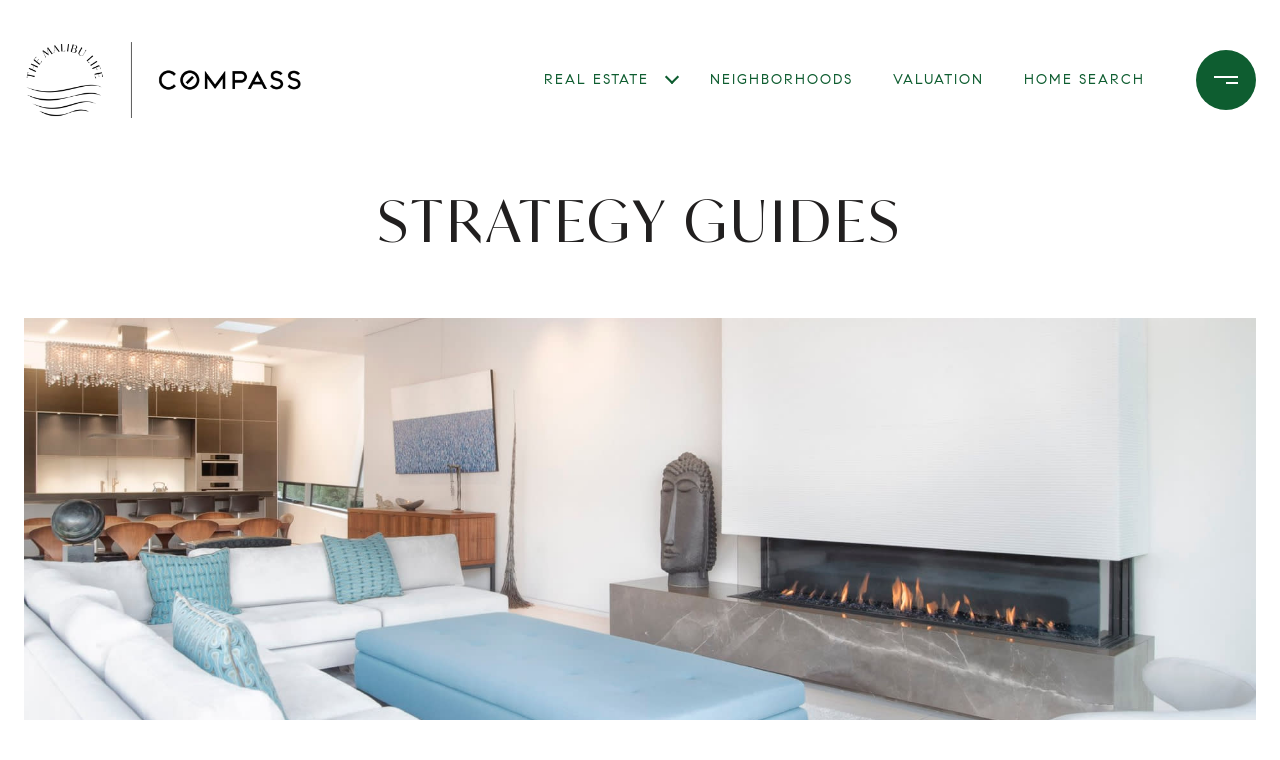

--- FILE ---
content_type: text/html
request_url: https://themalibulife.com/strategy-guides-copy
body_size: 80536
content:
<!DOCTYPE html>
<html class="no-js" lang=en>
<head>
    <meta charset="utf-8">
    <meta http-equiv="x-ua-compatible" content="ie=edge">
    <meta name="viewport" content="width=device-width, initial-scale=1.0">
    <meta name="twitter:card" content="summary_large_image">
        <title>Copy of Strategy Guides | Malibu Real Estate | The Malibu Life Team</title>
        <meta property="og:title" content="Copy of Strategy Guides | Malibu Real Estate | The Malibu Life Team">
        <meta name="twitter:title" content="Copy of Strategy Guides | Malibu Real Estate | The Malibu Life Team">
        <meta name="description" content="Are you getting ready to sell your property and searching for your next property? Check these strategy guides here with The Malibu Life Team. Call us now!">
        <meta property="og:description" content="Are you getting ready to sell your property and searching for your next property? Check these strategy guides here with The Malibu Life Team. Call us now!">
        <meta name="twitter:description" content="Are you getting ready to sell your property and searching for your next property? Check these strategy guides here with The Malibu Life Team. Call us now!">
        <meta property="og:image" content="https://media-production.lp-cdn.com/media/38b4f964-7ed2-4ade-a08f-3f8f1b582273">
        <meta name="twitter:image" content="https://media-production.lp-cdn.com/media/38b4f964-7ed2-4ade-a08f-3f8f1b582273">
        <meta property="og:url" content="https://themalibulife.com/strategy-guides-copy">
        <link rel="canonical" href="https://themalibulife.com/strategy-guides-copy">
    <script>(function(html){html.className = html.className.replace(/\bno-js\b/,'js')})(document.documentElement);</script>
    <link rel="preconnect" href="https://fonts.googleapis.com">
    <link rel="preconnect" href="https://fonts.gstatic.com" crossorigin>
    <style>@font-face {font-family: 'Ivy Mode';src: url('https://d1e1jt2fj4r8r.cloudfront.net/fonts/IvyMode/IvyMode-Thin.woff2') format('woff2'),url('https://d1e1jt2fj4r8r.cloudfront.net/fonts/IvyMode/IvyMode-Thin.woff') format('woff');font-weight: 100;font-style: normal;}@font-face {font-family: 'Ivy Mode';src: url('https://d1e1jt2fj4r8r.cloudfront.net/fonts/IvyMode/IvyMode-ThinItalic.woff2') format('woff2'),url('https://d1e1jt2fj4r8r.cloudfront.net/fonts/IvyMode/IvyMode-ThinItalic.woff') format('woff');font-weight: 100;font-style: italic;}@font-face {font-family: 'Ivy Mode';src: url('https://d1e1jt2fj4r8r.cloudfront.net/fonts/IvyMode/IvyMode-Light.woff2') format('woff2'),url('https://d1e1jt2fj4r8r.cloudfront.net/fonts/IvyMode/IvyMode-Light.woff') format('woff');font-weight: 300;font-style: normal;}@font-face {font-family: 'Ivy Mode';src: url('https://d1e1jt2fj4r8r.cloudfront.net/fonts/IvyMode/IvyMode-LightItalic.woff2') format('woff2'),url('https://d1e1jt2fj4r8r.cloudfront.net/fonts/IvyMode/IvyMode-LightItalic.woff') format('woff');font-weight: 300;font-style: italic;}@font-face {font-family: 'Ivy Mode';src: url('https://d1e1jt2fj4r8r.cloudfront.net/fonts/IvyMode/IvyMode-Regular.woff2') format('woff2'),url('https://d1e1jt2fj4r8r.cloudfront.net/fonts/IvyMode/IvyMode-Regular.woff') format('woff');font-weight: 400;font-style: normal;}@font-face {font-family: 'Ivy Mode';src: url('https://d1e1jt2fj4r8r.cloudfront.net/fonts/IvyMode/IvyMode-Italic.woff2') format('woff2'),url('https://d1e1jt2fj4r8r.cloudfront.net/fonts/IvyMode/IvyMode-Italic.woff') format('woff');font-weight: 400;font-style: italic;}@font-face {font-family: 'Ivy Mode';src: url('https://d1e1jt2fj4r8r.cloudfront.net/fonts/IvyMode/IvyMode-Medium.woff2') format('woff2'),url('https://d1e1jt2fj4r8r.cloudfront.net/fonts/IvyMode/IvyMode-Medium.woff') format('woff');font-weight: 500;font-style: normal;}@font-face {font-family: 'Ivy Mode';src: url('https://d1e1jt2fj4r8r.cloudfront.net/fonts/IvyMode/IvyMode-MediumItalic.woff2') format('woff2'),url('https://d1e1jt2fj4r8r.cloudfront.net/fonts/IvyMode/IvyMode-MediumItalic.woff') format('woff');font-weight: 500;font-style: italic;}@font-face {font-family: 'Ivy Mode';src: url('https://d1e1jt2fj4r8r.cloudfront.net/fonts/IvyMode/IvyMode-SemiBold.woff2') format('woff2'),url('https://d1e1jt2fj4r8r.cloudfront.net/fonts/IvyMode/IvyMode-SemiBold.woff') format('woff');font-weight: 600;font-style: normal;}@font-face {font-family: 'Ivy Mode';src: url('https://d1e1jt2fj4r8r.cloudfront.net/fonts/IvyMode/IvyMode-SemiBoldItalic.woff2') format('woff2'),url('https://d1e1jt2fj4r8r.cloudfront.net/fonts/IvyMode/IvyMode-SemiBoldItalic.woff') format('woff');font-weight: 600;font-style: italic;}@font-face {font-family: 'Ivy Mode';src: url('https://d1e1jt2fj4r8r.cloudfront.net/fonts/IvyMode/IvyMode-Bold.woff2') format('woff2'),url('https://d1e1jt2fj4r8r.cloudfront.net/fonts/IvyMode/IvyMode-Bold.woff') format('woff');font-weight: 700;font-style: normal;}@font-face {font-family: 'Ivy Mode';src: url('https://d1e1jt2fj4r8r.cloudfront.net/fonts/IvyMode/IvyMode-BoldItalic.woff2') format('woff2'),url('https://d1e1jt2fj4r8r.cloudfront.net/fonts/IvyMode/IvyMode-BoldItalic.woff') format('woff');font-weight: 700;font-style: italic;}</style><style>@font-face {font-family: 'CompassSans';src: url('https://s3-us-west-2.amazonaws.com/static-lp/fonts/compass/CompassSans/CompassSans-Regular.woff2') format('woff2'),url('https://s3-us-west-2.amazonaws.com/static-lp/fonts/compass/CompassSans/CompassSans-Regular.woff') format('woff');font-weight: 400;font-style: normal;}@font-face {font-family: 'CompassSans';src: url('https://s3-us-west-2.amazonaws.com/static-lp/fonts/compass/CompassSans/CompassSans-Italic.woff2') format('woff2'),url('https://s3-us-west-2.amazonaws.com/static-lp/fonts/compass/CompassSans/CompassSans-Italic.woff') format('woff');font-weight: 400;font-style: italic;}@font-face {font-family: 'CompassSans';src: url('https://s3-us-west-2.amazonaws.com/static-lp/fonts/compass/CompassSans/CompassSans-Medium.woff2') format('woff2'),url('https://s3-us-west-2.amazonaws.com/static-lp/fonts/compass/CompassSans/CompassSans-Medium.woff') format('woff');font-weight: 500;font-style: normal;}@font-face {font-family: 'CompassSans';src: url('https://s3-us-west-2.amazonaws.com/static-lp/fonts/compass/CompassSans/CompassSans-MediumItalic.woff2') format('woff2'),url('https://s3-us-west-2.amazonaws.com/static-lp/fonts/compass/CompassSans/CompassSans-MediumItalic.woff') format('woff');font-weight: 500;font-style: italic;}@font-face {font-family: 'CompassSans';src: url('https://s3-us-west-2.amazonaws.com/static-lp/fonts/compass/CompassSans/CompassSans-Bold.woff2') format('woff2'),url('https://s3-us-west-2.amazonaws.com/static-lp/fonts/compass/CompassSans/CompassSans-Bold.woff') format('woff');font-weight: 700;font-style: normal;}@font-face {font-family: 'CompassSans';src: url('https://s3-us-west-2.amazonaws.com/static-lp/fonts/compass/CompassSans/CompassSans-BoldItalic.woff2') format('woff2'),url('https://s3-us-west-2.amazonaws.com/static-lp/fonts/compass/CompassSans/CompassSans-BoldItalic.woff') format('woff');font-weight: 700;font-style: italic;}@font-face {font-family: 'CompassSans';src: url('https://s3-us-west-2.amazonaws.com/static-lp/fonts/compass/CompassSans/CompassSans-Medium.woff2') format('woff2'),url('https://s3-us-west-2.amazonaws.com/static-lp/fonts/compass/CompassSans/CompassSans-Medium.woff') format('woff');font-weight: 600;font-style: normal;}@font-face {font-family: 'CompassSans';src: url('https://s3-us-west-2.amazonaws.com/static-lp/fonts/compass/CompassSans/CompassSans-MediumItalic.woff2') format('woff2'),url('https://s3-us-west-2.amazonaws.com/static-lp/fonts/compass/CompassSans/CompassSans-MediumItalic.woff') format('woff');font-weight: 600;font-style: italic;}</style>
    <link rel="preload" href="https://cdnjs.cloudflare.com/ajax/libs/ion-rangeslider/2.3.1/css/ion.rangeSlider.min.css" as="style" onload="this.onload=null;this.rel='stylesheet'">
    <noscript><link rel="stylesheet" href="https://cdnjs.cloudflare.com/ajax/libs/ion-rangeslider/2.3.1/css/ion.rangeSlider.min.css"></noscript>
    <link rel="icon" type="image/x-icon" href="/favicon.ico">
    <link rel="icon" type="image/png" sizes="16x16" href="/favicon-16x16.png">
    <link rel="icon" type="image/png" sizes="32x32" href="/favicon-32x32.png">
    <link rel="icon" type="image/png" sizes="48x48" href="/favicon-48x48.png">
    <style id="global-css">:root{--global-primary-font-family:'Ivy Mode',serif;--global-primary-font-family-short:Ivy Mode;--global-secondary-font-family:CompassSans,sans-serif;--global-secondary-font-family-short:CompassSans;--global-body-padding:0px;--global-background-color:#fff;--global-body-font-size:16px;--global-h1-font-size:70px;--global-h2-font-size:56px;--global-h3-font-size:40px;--global-h4-font-size:28px;--global-h5-font-size:22px;--global-h6-font-size:20px;--global-section-padding:96px;}@media (max-width: 768px){:root{--global-section-padding:64px;}}body{padding:0px;background-color:#fff;font-family:CompassSans,sans-serif;font-size:16px;}@media (min-width: 768px){body{padding:0px 0px 0px 0px;}}h1,h2,h3,h4,h5,h6,button{font-family:'Ivy Mode',serif;}h1{font-size:70px;}h2{font-size:56px;}h3{font-size:40px;}h4{font-size:28px;}h5{font-size:22px;}h6{font-size:20px;}</style>
        <link rel="stylesheet" type="text/css" href="https://styles.luxurypresence.com/masterpiece/index.css" />
    <style id="website-css">.lp-h1{letter-spacing:4px;text-transform:uppercase;}.lp-h2{letter-spacing:4px;text-transform:uppercase;}.lp-h3{letter-spacing:4px;text-transform:uppercase;}.lp-h4{letter-spacing:4px;text-transform:uppercase;}.lp-h5{letter-spacing:4px;text-transform:uppercase;}h1{letter-spacing:4px;text-transform:uppercase;}h2{letter-spacing:4px;text-transform:uppercase;}h3{letter-spacing:4px;text-transform:uppercase;}div#global-sidemenu a.navigation__link{padding:12px 12px 12px 70px;display:block;font-size:22px;letter-spacing:4px;text-transform:uppercase;}div#global-sidemenu a.sub-nav__link{font-size:16px;letter-spacing:4px;text-transform:uppercase;}div#global-sidemenu .sidemenu__toggle{text-transform:uppercase;}div.sidemenu .sidemenu__wrapper{background-image:linear-gradient(rgba(251, 246, 237, 0.65), rgba(251, 246, 237, 0.65)),url(https://res.cloudinary.com/luxuryp/images/w_2560,c_limit,f_auto,q_auto/nbq9zmhtfo8p1thunjxr/bernard-hermant-1ndw7bjbj1s-unsplash-1-1);-webkit-background-size:cover;background-size:cover;background-repeat:no-repeat;}#global-navbar .navigation__link{padding:5px 10px;text-transform:uppercase;letter-spacing:2px;font-size:14px;-webkit-text-decoration:none;text-decoration:none;max-width:200px;}#global-navbar .sub-nav__link{max-width:400px;font-size:14px;font-weight:400;letter-spacing:2px;text-transform:uppercase;}#global-navbar .logo{height:100px;max-width:280px;}#global-footer .footer-navigation__link{text-transform:uppercase;letter-spacing:2px;}#global-footer .footer-navigation__link:hover{color:#0e5d30;opacity:0.7;}.lp-btn{font-weight:500;letter-spacing:2px;}nav#global-navbar .header.theme-light .header__hamburger circle{fill:#FBEE23;}nav#global-navbar .header.theme-light .header__hamburger svg rect{fill:#0E5D30!important;}nav#global-navbar .header.theme-light ul.navigation li.navigation__item{color:#FBEE23;}nav#global-navbar .header.theme-light ul.navigation li.navigation__item .sub-nav__link{color:#0E5D30;background-color:#FBF6ED;}nav#global-navbar .header.theme-light ul.navigation li.navigation__item .sub-nav__link:hover{color:#000;background-color:#fff;}nav#global-navbar .header.theme-light ul.navigation li.navigation__item .navigation__link:after{background:#fff;}nav#global-navbar .header.theme-light .search__btn svg{color:#FBEE23;}nav#global-navbar .header .header__hamburger circle{fill:#0E5D30;}nav#global-navbar .header .header__hamburger svg rect{fill:#fff!important;}nav#global-navbar .header ul.navigation li.navigation__item{color:#0E5D30;}nav#global-navbar .header ul.navigation li.navigation__item .sub-nav__link{color:#0E5D30;background-color:#FBF6ED;}nav#global-navbar .header ul.navigation li.navigation__item .sub-nav__link:hover{color:#000;background-color:#fff;}nav#global-navbar .header ul.navigation li.navigation__item .navigation__link:after{background:#0E5D30;}nav#global-navbar .header .search__btn svg{color:#0E5D30;}nav#global-navbar.scroll .header{background-image:linear-gradient(rgba(251, 246, 237, 0.7), rgba(251, 246, 237, 0.7)),url(https://res.cloudinary.com/luxuryp/images/w_2560,c_limit,f_auto,q_auto/nbq9zmhtfo8p1thunjxr/bernard-hermant-1ndw7bjbj1s-unsplash-1-1);-webkit-background-size:cover;background-size:cover;background-repeat:no-repeat;-webkit-background-position:top;background-position:top;}nav#global-navbar.scroll .header .header__hamburger circle{fill:#0E5D30;}nav#global-navbar.scroll .header .header__hamburger svg rect{fill:#FBEE23!important;}nav#global-navbar.scroll .header ul.navigation li.navigation__item{color:#0E5D30;}nav#global-navbar.scroll .header ul.navigation li.navigation__item .sub-nav__link{color:#0E5D30;background-color:#FBF6ED;}nav#global-navbar.scroll .header ul.navigation li.navigation__item .sub-nav__link:hover{color:#000;background-color:#fff;}nav#global-navbar.scroll .header ul.navigation li.navigation__item .navigation__link:after{background:#0E5D30;}nav#global-navbar.scroll .header .logo__img.dark{display:block;}nav#global-navbar.scroll .header .logo__img.light{display:none;}div#modal-global-contact-us .contact-form{background-color:#FBF6ED;color:#0E5D30;}div#modal-global-contact-us .contact-form .company p{color:#0E5D30;}div#modal-global-contact-us .contact-form__details{max-width:900px;}div#modal-global-contact-us .lp-socials li{margin-right:14px;margin-bottom:14px;}div#modal-global-contact-us button.close{top:3.5vh;}@media only screen and (max-width: 768px){div#modal-global-contact-us button.close{top:1vh;}}@media only screen and (min-width: 768px){div#modal-global-contact-us .contact-form{min-height:100%;height:100vh;}}#global-sidemenu .sidemenu__img{position:relative;}#global-sidemenu .sidemenu__img:after{position:absolute;top:0;right:0;content:'';width:100%;height:100%;background-image:url('https://res.cloudinary.com/luxuryp/images/w_2560,c_limit,f_auto,q_auto/a1vewlfsxixstkmk0bdh/malibulife_rgb_logo_');background-repeat:no-repeat;-webkit-background-position:center;background-position:center;-webkit-background-size:50%;background-size:50%;}#global-footer{background-image:linear-gradient(rgba(251, 246, 237, 0.8), rgba(251, 246, 237, 0.8)),url(https://res.cloudinary.com/luxuryp/images/w_2560,c_limit,f_auto,q_auto/nbq9zmhtfo8p1thunjxr/bernard-hermant-1ndw7bjbj1s-unsplash-1-1);-webkit-background-size:cover;background-size:cover;background-repeat:no-repeat;-webkit-background-position:top;background-position:top;}#global-footer .site-footer__col-content{opacity:1;}#global-footer .site-footer__disclaimer{opacity:1;}#global-footer .site-footer__logo-container img{max-height:100px;max-width:280px;}@media only screen and (min-width: 768px){#global-footer .site-footer__col{padding-right:110px;}}div#global-mobile-contact.mobile-contact-wrapper .mobile-contact.dark .item{background-color:#FBEE23;color:#0E5D30;}div#global-mobile-contact.mobile-contact-wrapper .mobile-contact.dark .item svg{fill:#0E5D30;}.lp-pagination.pagination-container .paginationjs .paginationjs-pages ul li a:after{border-right:2px solid #0E5D30;border-top:2px solid #0E5D30;}.lp-pagination.pagination-container .paginationjs .paginationjs-pages ul li a:hover::after{border-right:2px solid #3e7d59;border-top:2px solid #3e7d59;}</style>
    <style id="wow-hide-elements">.wow{visibility:hidden!important}</style>
        <style id="page-css">
            #section-d388f366-c4e9-417b-ac92-8613f833dbe2{color:#211f1f;--fontColor:#211f1f;--fontColor_H:0;--fontColor_S:3%;--fontColor_L:13%;--fontColor_A:1;--fontColor_darkenDir:1;--bgColor:#fff;--bgColor_H:0;--bgColor_S:0%;--bgColor_L:100%;--bgColor_A:1;--bgColor_darkenDir:-1;background-color:#fff;}#section-d388f366-c4e9-417b-ac92-8613f833dbe2{padding-top:124px;}@media(max-width: 767px){#section-d388f366-c4e9-417b-ac92-8613f833dbe2{padding-top:111px;}}@media(min-width: 769px){#section-d388f366-c4e9-417b-ac92-8613f833dbe2 .lp-title-group{margin-top:64px;margin-bottom:64px;}}@media(max-width: 768px){#section-d388f366-c4e9-417b-ac92-8613f833dbe2 .lp-title-group{margin-top:32px;margin-bottom:32px;}}#section-d388f366-c4e9-417b-ac92-8613f833dbe2 .collection{height:499px;position:relative;overflow:hidden;}@media(max-width: 768px){#section-d388f366-c4e9-417b-ac92-8613f833dbe2 .collection{margin:0 -24px;height:295px;}}#section-d388f366-c4e9-417b-ac92-8613f833dbe2 .item{width:100%;height:100%;object-fit:cover;}#section-d388f366-c4e9-417b-ac92-8613f833dbe2 .item.parallax-source{position:absolute;top:0;left:50%;-webkit-transform:translate(-50%,0);-moz-transform:translate(-50%,0);-ms-transform:translate(-50%,0);transform:translate(-50%,0);height:unset;}@media(max-width: 768px){#section-d388f366-c4e9-417b-ac92-8613f833dbe2 .item.parallax-source{height:100%;}}#section-d388f366-c4e9-417b-ac92-8613f833dbe2 .item-bg{position:absolute;left:0;top:0;width:100%;height:100%;}#section-fca927d1-8b37-414d-9b65-8213541f6af4{color:#000;--fontColor:#000;--fontColor_H:0;--fontColor_S:0%;--fontColor_L:0%;--fontColor_A:1;--fontColor_darkenDir:1;--bgColor:#fff;--bgColor_H:0;--bgColor_S:0%;--bgColor_L:100%;--bgColor_A:1;--bgColor_darkenDir:-1;background-color:#fff;}#section-fca927d1-8b37-414d-9b65-8213541f6af4 .hoverable-section--full-bleed{padding-top:0;}@media (min-width: 993px){#section-fca927d1-8b37-414d-9b65-8213541f6af4 .hoverable-section--full-bleed{padding-bottom:0;}}#section-fca927d1-8b37-414d-9b65-8213541f6af4 .hoverable-image{display:-webkit-box;display:-webkit-flex;display:-ms-flexbox;display:flex;}@media (max-width: 992px){#section-fca927d1-8b37-414d-9b65-8213541f6af4 .hoverable-image{-webkit-flex-direction:column;-ms-flex-direction:column;flex-direction:column;}}#section-fca927d1-8b37-414d-9b65-8213541f6af4 .hoverable-image--reverse{-webkit-flex-direction:row-reverse;-ms-flex-direction:row-reverse;flex-direction:row-reverse;}@media (max-width: 992px){#section-fca927d1-8b37-414d-9b65-8213541f6af4 .hoverable-image--reverse{-webkit-flex-direction:column;-ms-flex-direction:column;flex-direction:column;}}#section-fca927d1-8b37-414d-9b65-8213541f6af4 .hoverable-image--reverse .hoverable-image__text-col{padding-right:120px;padding-left:0;}@media (max-width: 992px){#section-fca927d1-8b37-414d-9b65-8213541f6af4 .hoverable-image--reverse .hoverable-image__text-col{padding:0;margin-top:29px;margin-bottom:0;}}#section-fca927d1-8b37-414d-9b65-8213541f6af4 .hoverable-image__img-col{-webkit-flex:50%;-ms-flex:50%;flex:50%;z-index:1;}#section-fca927d1-8b37-414d-9b65-8213541f6af4 .hoverable-image__img-col>div{width:100%;height:100%;position:relative;padding-bottom:79%;}#section-fca927d1-8b37-414d-9b65-8213541f6af4 .hoverable-image__img-col>div img{-webkit-transition:visibility 5s,opacity 0.5s linear;transition:visibility 5s,opacity 0.5s linear;position:absolute;object-fit:cover;width:100%;height:100%;}#section-fca927d1-8b37-414d-9b65-8213541f6af4 .hoverable-image__img-col>div .main-image{visibility:visible;opacity:1;}#section-fca927d1-8b37-414d-9b65-8213541f6af4 .hoverable-image__img-col>div .secondary-image{visibility:hidden;opacity:0;}@media (hover: hover) and (pointer: fine){#section-fca927d1-8b37-414d-9b65-8213541f6af4 .hoverable-image__img-col--on-hover:hover .main-image{visibility:hidden;opacity:0;}#section-fca927d1-8b37-414d-9b65-8213541f6af4 .hoverable-image__img-col--on-hover:hover .secondary-image{visibility:visible;opacity:1;}}#section-fca927d1-8b37-414d-9b65-8213541f6af4 .hoverable-image__img-col--on-hover.active .main-image{visibility:hidden;opacity:0;}#section-fca927d1-8b37-414d-9b65-8213541f6af4 .hoverable-image__img-col--on-hover.active .secondary-image{visibility:visible;opacity:1;}#section-fca927d1-8b37-414d-9b65-8213541f6af4 .hoverable-image__text-col{-webkit-flex:50%;-ms-flex:50%;flex:50%;display:-webkit-box;display:-webkit-flex;display:-ms-flexbox;display:flex;-webkit-align-items:center;-webkit-box-align:center;-ms-flex-align:center;align-items:center;padding-left:120px;padding-right:0;}@media (max-width: 992px){#section-fca927d1-8b37-414d-9b65-8213541f6af4 .hoverable-image__text-col{padding-left:0;margin-top:29px;margin-bottom:0;}}#section-fca927d1-8b37-414d-9b65-8213541f6af4 .hoverable-image__text-col .lp-text--subtitle{max-width:100%;}#section-fca927d1-8b37-414d-9b65-8213541f6af4 .hoverable-image__text-col .buttons-wrapper{display:-webkit-box;display:-webkit-flex;display:-ms-flexbox;display:flex;-webkit-box-flex-wrap:wrap;-webkit-flex-wrap:wrap;-ms-flex-wrap:wrap;flex-wrap:wrap;margin:0 -12px;}@media (max-width: 560px){#section-fca927d1-8b37-414d-9b65-8213541f6af4 .hoverable-image__text-col .buttons-wrapper{margin:0;}}@media (max-width: 576px){#section-fca927d1-8b37-414d-9b65-8213541f6af4 .hoverable-image__text-col .buttons-wrapper{display:-webkit-box;display:-webkit-flex;display:-ms-flexbox;display:flex;-webkit-flex-direction:column;-ms-flex-direction:column;flex-direction:column;-webkit-align-items:center;-webkit-box-align:center;-ms-flex-align:center;align-items:center;-webkit-box-pack:center;-ms-flex-pack:center;-webkit-justify-content:center;justify-content:center;}}#section-fca927d1-8b37-414d-9b65-8213541f6af4 .hoverable-image__text-col .buttons-wrapper .lp-btn{vertical-align:top;margin:24px 12px 0;}@media (max-width: 560px){#section-fca927d1-8b37-414d-9b65-8213541f6af4 .hoverable-image__text-col .buttons-wrapper .lp-btn{margin-left:0;margin-right:0;}}#section-fca927d1-8b37-414d-9b65-8213541f6af4 .hoverable-image__text-wrap{-webkit-flex:1;-ms-flex:1;flex:1;}#section-fca927d1-8b37-414d-9b65-8213541f6af4 .hoverable-image__text-wrap p:last-child{margin-bottom:0;}#section-fca927d1-8b37-414d-9b65-8213541f6af4 .full-bleed-container{padding:0;}#section-fca927d1-8b37-414d-9b65-8213541f6af4 .full-bleed-container .hoverable-image__text-col{padding:69px;}@media (max-width: 992px){#section-fca927d1-8b37-414d-9b65-8213541f6af4 .full-bleed-container .hoverable-image__text-col{padding:0;}}#section-fca927d1-8b37-414d-9b65-8213541f6af4 .full-bleed-container .hoverable-image__text-col .lp-container{position:absolute;left:50%;-webkit-transform:translateX(-50%);-moz-transform:translateX(-50%);-ms-transform:translateX(-50%);transform:translateX(-50%);}@media (max-width: 992px){#section-fca927d1-8b37-414d-9b65-8213541f6af4 .full-bleed-container .hoverable-image__text-col .lp-container{position:static;-webkit-transform:translateX(0);-moz-transform:translateX(0);-ms-transform:translateX(0);transform:translateX(0);left:0;}}#section-fca927d1-8b37-414d-9b65-8213541f6af4 .full-bleed-container .hoverable-image__img-col>div{max-height:none;}#section-fca927d1-8b37-414d-9b65-8213541f6af4 .full-bleed-container .hoverable-image--straight .hoverable-image__text-wrap{padding-left:calc(50% + 69px);}@media (max-width: 992px){#section-fca927d1-8b37-414d-9b65-8213541f6af4 .full-bleed-container .hoverable-image--straight .hoverable-image__text-wrap{padding-left:0;}}#section-fca927d1-8b37-414d-9b65-8213541f6af4 .full-bleed-container .hoverable-image--reverse .hoverable-image__text-wrap{padding-right:calc(50% + 69px);}@media (max-width: 992px){#section-fca927d1-8b37-414d-9b65-8213541f6af4 .full-bleed-container .hoverable-image--reverse .hoverable-image__text-wrap{padding-right:0;}}#section-fca927d1-8b37-414d-9b65-8213541f6af4 .lp-h2{margin-bottom:16px;}@media (max-width: 992px){#section-fca927d1-8b37-414d-9b65-8213541f6af4 .lp-h2{margin-bottom:8px;}}#section-fca927d1-8b37-414d-9b65-8213541f6af4 .redesign p{margin-bottom:1.666rem;text-transform:none;}#section-8b51e32c-406d-4cba-bc64-8fb6033eb28b{color:rgba(0, 0, 0, 1);--fontColor:rgba(0, 0, 0, 1);--fontColor_H:0;--fontColor_S:0%;--fontColor_L:0%;--fontColor_A:1;--fontColor_darkenDir:1;--bgColor:rgba(33, 33, 33, 1);--bgColor_H:0;--bgColor_S:0%;--bgColor_L:13%;--bgColor_A:1;--bgColor_darkenDir:1;background-color:rgba(33, 33, 33, 1);}#section-8b51e32c-406d-4cba-bc64-8fb6033eb28b .accordion-header{-webkit-align-items:center;-webkit-box-align:center;-ms-flex-align:center;align-items:center;background-color:var(--accordion-item-background-color);border:none;color:var(--accordion-item-text-color);cursor:pointer;display:-webkit-box;display:-webkit-flex;display:-ms-flexbox;display:flex;-webkit-box-pack:justify;-webkit-justify-content:space-between;justify-content:space-between;margin-bottom:8px;padding:26px 40px;position:relative;text-align:left;width:100%;}@media (max-width: 768px){#section-8b51e32c-406d-4cba-bc64-8fb6033eb28b .accordion-header{padding:15px 25px;}}@media (min-width: 769px){#section-8b51e32c-406d-4cba-bc64-8fb6033eb28b .accordion-header{-webkit-transition:padding-bottom 0.3s;transition:padding-bottom 0.3s;}}#section-8b51e32c-406d-4cba-bc64-8fb6033eb28b .accordion-header h5{margin-bottom:0;pointer-events:none;}@media (min-width: 769px){#section-8b51e32c-406d-4cba-bc64-8fb6033eb28b .accordion-header.is-active{padding-bottom:46px;}}#section-8b51e32c-406d-4cba-bc64-8fb6033eb28b .accordion-header.is-active .accordion-opener::before{-webkit-transform:rotate(-135deg);-moz-transform:rotate(-135deg);-ms-transform:rotate(-135deg);transform:rotate(-135deg);}#section-8b51e32c-406d-4cba-bc64-8fb6033eb28b .accordion-opener{border:2px solid var(--fontColor);border-radius:999px;content:"";-webkit-flex-shrink:0;-ms-flex-negative:0;flex-shrink:0;height:46px;margin-left:20px;position:relative;width:46px;}#section-8b51e32c-406d-4cba-bc64-8fb6033eb28b .accordion-opener::before{border-color:var(--fontColor);border-style:solid;border-width:0 2px 2px 0;content:"";display:block;height:8px;left:50%;margin:-4px 0 0 -4px;position:absolute;top:50%;-webkit-transform:rotate(45deg);-moz-transform:rotate(45deg);-ms-transform:rotate(45deg);transform:rotate(45deg);width:8px;}#section-8b51e32c-406d-4cba-bc64-8fb6033eb28b .accordion-content{background-color:var(--accordion-item-background-color);height:0;margin-bottom:8px;margin-top:-8px;overflow:hidden;padding-bottom:0;padding-left:40px;padding-right:125px;padding-top:0;-webkit-transition:visibility 0.3s,height 0.3s,padding-top 0.3s,padding-bottom 0.3s;transition:visibility 0.3s,height 0.3s,padding-top 0.3s,padding-bottom 0.3s;visibility:hidden;}@media (max-width: 768px){#section-8b51e32c-406d-4cba-bc64-8fb6033eb28b .accordion-content{padding-left:24px;padding-right:24px;}}#section-8b51e32c-406d-4cba-bc64-8fb6033eb28b .accordion-content.is-active{height:auto;padding-bottom:26px;padding-top:26px;visibility:visible;}@media (max-width: 768px){#section-8b51e32c-406d-4cba-bc64-8fb6033eb28b .accordion-content.is-active{padding-bottom:38px;padding-top:32px;}}#section-28d23286-cfc3-433e-bff5-3f26505ba970{color:#000;--fontColor:#000;--fontColor_H:0;--fontColor_S:0%;--fontColor_L:0%;--fontColor_A:1;--fontColor_darkenDir:1;--bgColor:#fff;--bgColor_H:0;--bgColor_S:0%;--bgColor_L:100%;--bgColor_A:1;--bgColor_darkenDir:-1;background-color:#fff;}#section-28d23286-cfc3-433e-bff5-3f26505ba970 .hoverable-section--full-bleed{padding-top:0;}@media (min-width: 993px){#section-28d23286-cfc3-433e-bff5-3f26505ba970 .hoverable-section--full-bleed{padding-bottom:0;}}#section-28d23286-cfc3-433e-bff5-3f26505ba970 .hoverable-image{display:-webkit-box;display:-webkit-flex;display:-ms-flexbox;display:flex;}@media (max-width: 992px){#section-28d23286-cfc3-433e-bff5-3f26505ba970 .hoverable-image{-webkit-flex-direction:column;-ms-flex-direction:column;flex-direction:column;}}#section-28d23286-cfc3-433e-bff5-3f26505ba970 .hoverable-image--reverse{-webkit-flex-direction:row-reverse;-ms-flex-direction:row-reverse;flex-direction:row-reverse;}@media (max-width: 992px){#section-28d23286-cfc3-433e-bff5-3f26505ba970 .hoverable-image--reverse{-webkit-flex-direction:column;-ms-flex-direction:column;flex-direction:column;}}#section-28d23286-cfc3-433e-bff5-3f26505ba970 .hoverable-image--reverse .hoverable-image__text-col{padding-right:120px;padding-left:0;}@media (max-width: 992px){#section-28d23286-cfc3-433e-bff5-3f26505ba970 .hoverable-image--reverse .hoverable-image__text-col{padding:0;margin-top:29px;margin-bottom:0;}}#section-28d23286-cfc3-433e-bff5-3f26505ba970 .hoverable-image__img-col{-webkit-flex:50%;-ms-flex:50%;flex:50%;z-index:1;}#section-28d23286-cfc3-433e-bff5-3f26505ba970 .hoverable-image__img-col>div{width:100%;height:100%;position:relative;padding-bottom:79%;}#section-28d23286-cfc3-433e-bff5-3f26505ba970 .hoverable-image__img-col>div img{-webkit-transition:visibility 5s,opacity 0.5s linear;transition:visibility 5s,opacity 0.5s linear;position:absolute;object-fit:cover;width:100%;height:100%;}#section-28d23286-cfc3-433e-bff5-3f26505ba970 .hoverable-image__img-col>div .main-image{visibility:visible;opacity:1;}#section-28d23286-cfc3-433e-bff5-3f26505ba970 .hoverable-image__img-col>div .secondary-image{visibility:hidden;opacity:0;}@media (hover: hover) and (pointer: fine){#section-28d23286-cfc3-433e-bff5-3f26505ba970 .hoverable-image__img-col--on-hover:hover .main-image{visibility:hidden;opacity:0;}#section-28d23286-cfc3-433e-bff5-3f26505ba970 .hoverable-image__img-col--on-hover:hover .secondary-image{visibility:visible;opacity:1;}}#section-28d23286-cfc3-433e-bff5-3f26505ba970 .hoverable-image__img-col--on-hover.active .main-image{visibility:hidden;opacity:0;}#section-28d23286-cfc3-433e-bff5-3f26505ba970 .hoverable-image__img-col--on-hover.active .secondary-image{visibility:visible;opacity:1;}#section-28d23286-cfc3-433e-bff5-3f26505ba970 .hoverable-image__text-col{-webkit-flex:50%;-ms-flex:50%;flex:50%;display:-webkit-box;display:-webkit-flex;display:-ms-flexbox;display:flex;-webkit-align-items:center;-webkit-box-align:center;-ms-flex-align:center;align-items:center;padding-left:120px;padding-right:0;}@media (max-width: 992px){#section-28d23286-cfc3-433e-bff5-3f26505ba970 .hoverable-image__text-col{padding-left:0;margin-top:29px;margin-bottom:0;}}#section-28d23286-cfc3-433e-bff5-3f26505ba970 .hoverable-image__text-col .lp-text--subtitle{max-width:100%;}#section-28d23286-cfc3-433e-bff5-3f26505ba970 .hoverable-image__text-col .buttons-wrapper{display:-webkit-box;display:-webkit-flex;display:-ms-flexbox;display:flex;-webkit-box-flex-wrap:wrap;-webkit-flex-wrap:wrap;-ms-flex-wrap:wrap;flex-wrap:wrap;margin:0 -12px;}@media (max-width: 560px){#section-28d23286-cfc3-433e-bff5-3f26505ba970 .hoverable-image__text-col .buttons-wrapper{margin:0;}}@media (max-width: 576px){#section-28d23286-cfc3-433e-bff5-3f26505ba970 .hoverable-image__text-col .buttons-wrapper{display:-webkit-box;display:-webkit-flex;display:-ms-flexbox;display:flex;-webkit-flex-direction:column;-ms-flex-direction:column;flex-direction:column;-webkit-align-items:center;-webkit-box-align:center;-ms-flex-align:center;align-items:center;-webkit-box-pack:center;-ms-flex-pack:center;-webkit-justify-content:center;justify-content:center;}}#section-28d23286-cfc3-433e-bff5-3f26505ba970 .hoverable-image__text-col .buttons-wrapper .lp-btn{vertical-align:top;margin:24px 12px 0;}@media (max-width: 560px){#section-28d23286-cfc3-433e-bff5-3f26505ba970 .hoverable-image__text-col .buttons-wrapper .lp-btn{margin-left:0;margin-right:0;}}#section-28d23286-cfc3-433e-bff5-3f26505ba970 .hoverable-image__text-wrap{-webkit-flex:1;-ms-flex:1;flex:1;}#section-28d23286-cfc3-433e-bff5-3f26505ba970 .hoverable-image__text-wrap p:last-child{margin-bottom:0;}#section-28d23286-cfc3-433e-bff5-3f26505ba970 .full-bleed-container{padding:0;}#section-28d23286-cfc3-433e-bff5-3f26505ba970 .full-bleed-container .hoverable-image__text-col{padding:69px;}@media (max-width: 992px){#section-28d23286-cfc3-433e-bff5-3f26505ba970 .full-bleed-container .hoverable-image__text-col{padding:0;}}#section-28d23286-cfc3-433e-bff5-3f26505ba970 .full-bleed-container .hoverable-image__text-col .lp-container{position:absolute;left:50%;-webkit-transform:translateX(-50%);-moz-transform:translateX(-50%);-ms-transform:translateX(-50%);transform:translateX(-50%);}@media (max-width: 992px){#section-28d23286-cfc3-433e-bff5-3f26505ba970 .full-bleed-container .hoverable-image__text-col .lp-container{position:static;-webkit-transform:translateX(0);-moz-transform:translateX(0);-ms-transform:translateX(0);transform:translateX(0);left:0;}}#section-28d23286-cfc3-433e-bff5-3f26505ba970 .full-bleed-container .hoverable-image__img-col>div{max-height:none;}#section-28d23286-cfc3-433e-bff5-3f26505ba970 .full-bleed-container .hoverable-image--straight .hoverable-image__text-wrap{padding-left:calc(50% + 69px);}@media (max-width: 992px){#section-28d23286-cfc3-433e-bff5-3f26505ba970 .full-bleed-container .hoverable-image--straight .hoverable-image__text-wrap{padding-left:0;}}#section-28d23286-cfc3-433e-bff5-3f26505ba970 .full-bleed-container .hoverable-image--reverse .hoverable-image__text-wrap{padding-right:calc(50% + 69px);}@media (max-width: 992px){#section-28d23286-cfc3-433e-bff5-3f26505ba970 .full-bleed-container .hoverable-image--reverse .hoverable-image__text-wrap{padding-right:0;}}#section-28d23286-cfc3-433e-bff5-3f26505ba970 .lp-h2{margin-bottom:16px;}@media (max-width: 992px){#section-28d23286-cfc3-433e-bff5-3f26505ba970 .lp-h2{margin-bottom:8px;}}#section-28d23286-cfc3-433e-bff5-3f26505ba970 .redesign p{margin-bottom:1.666rem;text-transform:none;}#section-32a6568d-4fe3-4a8c-a243-9877588158ce{color:#000000;--fontColor:#000000;--fontColor_H:0;--fontColor_S:0%;--fontColor_L:0%;--fontColor_A:1;--fontColor_darkenDir:1;--bgColor:rgba(33, 33, 33, 1);--bgColor_H:0;--bgColor_S:0%;--bgColor_L:13%;--bgColor_A:1;--bgColor_darkenDir:1;background-color:rgba(33, 33, 33, 1);}#section-32a6568d-4fe3-4a8c-a243-9877588158ce .accordion-header{-webkit-align-items:center;-webkit-box-align:center;-ms-flex-align:center;align-items:center;background-color:var(--accordion-item-background-color);border:none;color:var(--accordion-item-text-color);cursor:pointer;display:-webkit-box;display:-webkit-flex;display:-ms-flexbox;display:flex;-webkit-box-pack:justify;-webkit-justify-content:space-between;justify-content:space-between;margin-bottom:8px;padding:26px 40px;position:relative;text-align:left;width:100%;}@media (max-width: 768px){#section-32a6568d-4fe3-4a8c-a243-9877588158ce .accordion-header{padding:15px 25px;}}@media (min-width: 769px){#section-32a6568d-4fe3-4a8c-a243-9877588158ce .accordion-header{-webkit-transition:padding-bottom 0.3s;transition:padding-bottom 0.3s;}}#section-32a6568d-4fe3-4a8c-a243-9877588158ce .accordion-header h5{margin-bottom:0;pointer-events:none;}@media (min-width: 769px){#section-32a6568d-4fe3-4a8c-a243-9877588158ce .accordion-header.is-active{padding-bottom:46px;}}#section-32a6568d-4fe3-4a8c-a243-9877588158ce .accordion-header.is-active .accordion-opener::before{-webkit-transform:rotate(-135deg);-moz-transform:rotate(-135deg);-ms-transform:rotate(-135deg);transform:rotate(-135deg);}#section-32a6568d-4fe3-4a8c-a243-9877588158ce .accordion-opener{border:2px solid var(--fontColor);border-radius:999px;content:"";-webkit-flex-shrink:0;-ms-flex-negative:0;flex-shrink:0;height:46px;margin-left:20px;position:relative;width:46px;}#section-32a6568d-4fe3-4a8c-a243-9877588158ce .accordion-opener::before{border-color:var(--fontColor);border-style:solid;border-width:0 2px 2px 0;content:"";display:block;height:8px;left:50%;margin:-4px 0 0 -4px;position:absolute;top:50%;-webkit-transform:rotate(45deg);-moz-transform:rotate(45deg);-ms-transform:rotate(45deg);transform:rotate(45deg);width:8px;}#section-32a6568d-4fe3-4a8c-a243-9877588158ce .accordion-content{background-color:var(--accordion-item-background-color);height:0;margin-bottom:8px;margin-top:-8px;overflow:hidden;padding-bottom:0;padding-left:40px;padding-right:125px;padding-top:0;-webkit-transition:visibility 0.3s,height 0.3s,padding-top 0.3s,padding-bottom 0.3s;transition:visibility 0.3s,height 0.3s,padding-top 0.3s,padding-bottom 0.3s;visibility:hidden;}@media (max-width: 768px){#section-32a6568d-4fe3-4a8c-a243-9877588158ce .accordion-content{padding-left:24px;padding-right:24px;}}#section-32a6568d-4fe3-4a8c-a243-9877588158ce .accordion-content.is-active{height:auto;padding-bottom:26px;padding-top:26px;visibility:visible;}@media (max-width: 768px){#section-32a6568d-4fe3-4a8c-a243-9877588158ce .accordion-content.is-active{padding-bottom:38px;padding-top:32px;}}#section-b54daf83-c420-4c90-8ee9-5cbfeca40af1{color:#ffffff;--fontColor:#ffffff;--fontColor_H:0;--fontColor_S:0%;--fontColor_L:100%;--fontColor_A:1;--fontColor_darkenDir:-1;--bgColor:#fff;--bgColor_H:0;--bgColor_S:0%;--bgColor_L:100%;--bgColor_A:1;--bgColor_darkenDir:-1;background-color:#fff;--gradient-color:var(--overlay-color, rgba(0, 0, 0, 0.2));background-image:linear-gradient(var(--gradient-color), var(--gradient-color)),url('https://media-production.lp-cdn.com/cdn-cgi/image/format=auto,quality=85,fit=scale-down,width=1280/https://media-production.lp-cdn.com/media/skiedkfu4xofk2po29cm');background-repeat:no-repeat;-webkit-background-position:center;background-position:center;-webkit-background-size:cover;background-size:cover;}#section-b54daf83-c420-4c90-8ee9-5cbfeca40af1 div.section:before{background:none;}#section-b54daf83-c420-4c90-8ee9-5cbfeca40af1 .lp-title-group .lp-h2{font-size:0;}#section-b54daf83-c420-4c90-8ee9-5cbfeca40af1 .lp-title-group .lp-h2:after{background-image:url(https://res.cloudinary.com/luxuryp/images/w_2560,c_limit,f_auto,q_auto/a1vewlfsxixstkmk0bdh/malibulife_rgb_logo_);background-repeat:no-repeat;display:block;content:"\a";white-space:pre;height:320px;width:400px;margin:auto;-webkit-background-size:400px;background-size:400px;}@media only screen and (max-width: 768px){#section-b54daf83-c420-4c90-8ee9-5cbfeca40af1 .lp-title-group .lp-h2:after{height:300px;width:300px;margin:auto;-webkit-background-size:300px;background-size:300px;}}#section-b54daf83-c420-4c90-8ee9-5cbfeca40af1 div.section{min-height:650px;}#section-b54daf83-c420-4c90-8ee9-5cbfeca40af1{background-attachment:fixed;-webkit-background-position:center;background-position:center;background-repeat:no-repeat;-webkit-background-size:cover;background-size:cover;}@media only screen and (max-width: 768px){#section-b54daf83-c420-4c90-8ee9-5cbfeca40af1{background-attachment:unset;}}#section-b54daf83-c420-4c90-8ee9-5cbfeca40af1.parallax-enabled{-webkit-clip-path:polygon(0px 0px, 100% 0%, 100% 100%, 0% 100%);clip-path:polygon(0px 0px, 100% 0%, 100% 100%, 0% 100%);}#section-b54daf83-c420-4c90-8ee9-5cbfeca40af1.parallax-enabled>div.video-wrapper{position:fixed;left:0;top:0;width:100vw;height:100vh;z-index:-9999;}#section-b54daf83-c420-4c90-8ee9-5cbfeca40af1.parallax-enabled .work-with-us:before{display:block;content:'';left:0;top:0;width:100%;background:var(--sectionBackground) center no-repeat;-webkit-background-size:cover;background-size:cover;position:fixed;z-index:-1;height:100%;}#section-b54daf83-c420-4c90-8ee9-5cbfeca40af1 .section{display:-webkit-box;display:-webkit-flex;display:-ms-flexbox;display:flex;-webkit-flex-direction:column;-ms-flex-direction:column;flex-direction:column;-webkit-box-pack:center;-ms-flex-pack:center;-webkit-justify-content:center;justify-content:center;-webkit-align-items:center;-webkit-box-align:center;-ms-flex-align:center;align-items:center;min-height:780px;text-align:center;position:relative;z-index:2;}@media (max-width: 767px){#section-b54daf83-c420-4c90-8ee9-5cbfeca40af1 .section{min-height:100vh;}}#section-b54daf83-c420-4c90-8ee9-5cbfeca40af1 .section:before{content:'';position:absolute;bottom:0;left:0;height:50%;width:100%;pointer-events:none;z-index:3;-webkit-transform:translateZ(1px);-moz-transform:translateZ(1px);-ms-transform:translateZ(1px);transform:translateZ(1px);background:linear-gradient(180deg, rgba(0, 0, 0, 0) 0%,  var(--opacityColor) 100%);}#section-b54daf83-c420-4c90-8ee9-5cbfeca40af1 .section .btn-container{display:-webkit-box;display:-webkit-flex;display:-ms-flexbox;display:flex;-webkit-box-pack:center;-ms-flex-pack:center;-webkit-justify-content:center;justify-content:center;gap:23px;margin-top:32px;}@media(max-width: 560px){#section-b54daf83-c420-4c90-8ee9-5cbfeca40af1 .section .btn-container{-webkit-flex-direction:column;-ms-flex-direction:column;flex-direction:column;gap:10px;}}#section-b54daf83-c420-4c90-8ee9-5cbfeca40af1 .lp-container{-webkit-transform:translateZ(1px);-moz-transform:translateZ(1px);-ms-transform:translateZ(1px);transform:translateZ(1px);}@media (min-width: 960px) and (orientation: landscape){#section-b54daf83-c420-4c90-8ee9-5cbfeca40af1{background-image:linear-gradient(var(--gradient-color), var(--gradient-color)),url('https://media-production.lp-cdn.com/cdn-cgi/image/format=auto,quality=85,fit=scale-down,width=1280/https://media-production.lp-cdn.com/media/skiedkfu4xofk2po29cm');}}@media (min-width: 1280px) and (orientation: landscape){#section-b54daf83-c420-4c90-8ee9-5cbfeca40af1{background-image:linear-gradient(var(--gradient-color), var(--gradient-color)),url('https://media-production.lp-cdn.com/cdn-cgi/image/format=auto,quality=85,fit=scale-down,width=1920/https://media-production.lp-cdn.com/media/skiedkfu4xofk2po29cm');}}@media (min-width: 1920px) and (orientation: landscape){#section-b54daf83-c420-4c90-8ee9-5cbfeca40af1{background-image:linear-gradient(var(--gradient-color), var(--gradient-color)),url('https://media-production.lp-cdn.com/cdn-cgi/image/format=auto,quality=85,fit=scale-down,width=2560/https://media-production.lp-cdn.com/media/skiedkfu4xofk2po29cm');}}@media (min-width: 2560px) and (orientation: landscape){#section-b54daf83-c420-4c90-8ee9-5cbfeca40af1{background-image:linear-gradient(var(--gradient-color), var(--gradient-color)),url('https://media-production.lp-cdn.com/cdn-cgi/image/format=auto,quality=85/https://media-production.lp-cdn.com/media/skiedkfu4xofk2po29cm');}}#section-a7f758d0-6586-4696-8b29-7364df3fbcf9{color:rgba(33, 31, 31, 1);--fontColor:rgba(33, 31, 31, 1);--fontColor_H:0;--fontColor_S:3%;--fontColor_L:13%;--fontColor_A:1;--fontColor_darkenDir:1;--bgColor:rgba(255, 255, 255, 1);--bgColor_H:0;--bgColor_S:0%;--bgColor_L:100%;--bgColor_A:1;--bgColor_darkenDir:-1;background-color:rgba(255, 255, 255, 1);}#section-a7f758d0-6586-4696-8b29-7364df3fbcf9 .section{display:none;overflow:hidden;}@media(min-width: 993px){#section-a7f758d0-6586-4696-8b29-7364df3fbcf9 .lp-container{padding-bottom:200px;}}@media(min-width: 769px){#section-a7f758d0-6586-4696-8b29-7364df3fbcf9 .lp-container{padding-bottom:194px;}}#section-a7f758d0-6586-4696-8b29-7364df3fbcf9 .title-group{-webkit-flex-basis:100%;-ms-flex-preferred-size:100%;flex-basis:100%;display:block;margin-bottom:48px;}@media(min-width: 769px){#section-a7f758d0-6586-4696-8b29-7364df3fbcf9 .title-group{display:none;}}#section-a7f758d0-6586-4696-8b29-7364df3fbcf9 .collection{width:100%;min-width:400px;}#section-a7f758d0-6586-4696-8b29-7364df3fbcf9 .collection:not(.slick-initialized){display:-webkit-box;display:-webkit-flex;display:-ms-flexbox;display:flex;}#section-a7f758d0-6586-4696-8b29-7364df3fbcf9 .collection:not(.slick-initialized) .item-box:nth-child(n+6){display:none;}@media(max-width: 768px){#section-a7f758d0-6586-4696-8b29-7364df3fbcf9 .collection:not(.slick-initialized){-webkit-box-flex-wrap:wrap;-webkit-flex-wrap:wrap;-ms-flex-wrap:wrap;flex-wrap:wrap;}}#section-a7f758d0-6586-4696-8b29-7364df3fbcf9 .collection .slick-track{margin-left:0;margin-right:0;}#section-a7f758d0-6586-4696-8b29-7364df3fbcf9 .collection .slick-list{overflow:visible;}#section-a7f758d0-6586-4696-8b29-7364df3fbcf9 .collection img{max-width:100%;}@media(min-width: 1025px){#section-a7f758d0-6586-4696-8b29-7364df3fbcf9 .collection .slick-slide:not(:nth-child(4n-2)){opacity:.3;-webkit-transition:opacity .4s ease-in-out;transition:opacity .4s ease-in-out;}#section-a7f758d0-6586-4696-8b29-7364df3fbcf9 .collection .slick-slide:nth-child(4n-2) .item__img{opacity:.3;-webkit-transition:opacity .4s ease-in-out;transition:opacity .4s ease-in-out;-webkit-transform:translate(-50%, 45px);-moz-transform:translate(-50%, 45px);-ms-transform:translate(-50%, 45px);transform:translate(-50%, 45px);}#section-a7f758d0-6586-4696-8b29-7364df3fbcf9 .collection .slick-slide:nth-child(4n-2) .item__img svg{display:block;}#section-a7f758d0-6586-4696-8b29-7364df3fbcf9 .collection .slick-slide:nth-child(4n-2) .item__info{-webkit-transform:translate(0, calc(50% + 45px));-moz-transform:translate(0, calc(50% + 45px));-ms-transform:translate(0, calc(50% + 45px));transform:translate(0, calc(50% + 45px));}#section-a7f758d0-6586-4696-8b29-7364df3fbcf9 .collection .slick-slide:nth-child(4n-2) .media-type-icon{top:50%;-webkit-transform:translate(0, calc(50% + 35px));-moz-transform:translate(0, calc(50% + 35px));-ms-transform:translate(0, calc(50% + 35px));transform:translate(0, calc(50% + 35px));}#section-a7f758d0-6586-4696-8b29-7364df3fbcf9 .collection .slick-active:not(:nth-child(4n-2)){opacity:1;-webkit-transition:opacity .4s ease-in-out;transition:opacity .4s ease-in-out;}#section-a7f758d0-6586-4696-8b29-7364df3fbcf9 .collection .slick-active:nth-child(4n-2) .item__img{opacity:1;-webkit-transition:opacity .4s ease-in-out;transition:opacity .4s ease-in-out;}}@media (min-width: 769px) and (max-width: 1025px){#section-a7f758d0-6586-4696-8b29-7364df3fbcf9 .collection .slick-slide:not(:nth-child(even)){opacity:.3;-webkit-transition:opacity .4s ease-in-out;transition:opacity .4s ease-in-out;}#section-a7f758d0-6586-4696-8b29-7364df3fbcf9 .collection .slick-slide:nth-child(even) .item__img{opacity:.3;-webkit-transition:opacity .4s ease-in-out;transition:opacity .4s ease-in-out;-webkit-transform:translate(-50%, 45px);-moz-transform:translate(-50%, 45px);-ms-transform:translate(-50%, 45px);transform:translate(-50%, 45px);}#section-a7f758d0-6586-4696-8b29-7364df3fbcf9 .collection .slick-slide:nth-child(even) .item__img svg{display:block;}#section-a7f758d0-6586-4696-8b29-7364df3fbcf9 .collection .slick-slide:nth-child(even) .item__info{-webkit-transform:translate(0, calc(50% + 45px));-moz-transform:translate(0, calc(50% + 45px));-ms-transform:translate(0, calc(50% + 45px));transform:translate(0, calc(50% + 45px));}#section-a7f758d0-6586-4696-8b29-7364df3fbcf9 .collection .slick-slide:nth-child(even) .media-type-icon{top:50%;-webkit-transform:translate(0, calc(50% + 35px));-moz-transform:translate(0, calc(50% + 35px));-ms-transform:translate(0, calc(50% + 35px));transform:translate(0, calc(50% + 35px));}#section-a7f758d0-6586-4696-8b29-7364df3fbcf9 .collection .slick-active:not(:nth-child(even)){opacity:1;-webkit-transition:opacity .4s ease-in-out;transition:opacity .4s ease-in-out;}#section-a7f758d0-6586-4696-8b29-7364df3fbcf9 .collection .slick-active:nth-child(even) .item__img{opacity:1;-webkit-transition:opacity .4s ease-in-out;transition:opacity .4s ease-in-out;}}@media(max-width: 768px){#section-a7f758d0-6586-4696-8b29-7364df3fbcf9 .collection .slick-slide{opacity:.3;-webkit-transition:opacity .4s ease-in-out;transition:opacity .4s ease-in-out;}#section-a7f758d0-6586-4696-8b29-7364df3fbcf9 .collection .slick-active{opacity:1;-webkit-transition:opacity .4s ease-in-out;transition:opacity .4s ease-in-out;}#section-a7f758d0-6586-4696-8b29-7364df3fbcf9 .collection .slick-slide:nth-child(4n-1),#section-a7f758d0-6586-4696-8b29-7364df3fbcf9 .collection .slick-slide:nth-child(4n){-webkit-transform:translate(-200%, 100%);-moz-transform:translate(-200%, 100%);-ms-transform:translate(-200%, 100%);transform:translate(-200%, 100%);}}@media(min-width: 1440px){#section-a7f758d0-6586-4696-8b29-7364df3fbcf9 .collection{overflow:hidden;height:514px;}}#section-a7f758d0-6586-4696-8b29-7364df3fbcf9 .slider-holder{-webkit-box-flex:1;-webkit-flex-grow:1;-ms-flex-positive:1;flex-grow:1;}@media(max-width: 768px){#section-a7f758d0-6586-4696-8b29-7364df3fbcf9 .slider-holder{height:calc(100vw - 24px);}}@media(min-width: 1440px){#section-a7f758d0-6586-4696-8b29-7364df3fbcf9 .slider-holder{width:1440px;margin-left:auto;margin-right:auto;height:310px;}}#section-a7f758d0-6586-4696-8b29-7364df3fbcf9 .item{display:-webkit-box;display:-webkit-flex;display:-ms-flexbox;display:flex;position:relative;z-index:1;width:310px;height:310px;overflow:visible;margin-right:67px;cursor:default;}@media(max-width: 1024px){#section-a7f758d0-6586-4696-8b29-7364df3fbcf9 .item{width:298px;height:298px;margin-right:44px;}}@media(max-width: 768px){#section-a7f758d0-6586-4696-8b29-7364df3fbcf9 .item{margin-right:0;margin-bottom:0;width:calc(50vw - 48px);height:calc(50vw - 48px);}}@media(max-width: 560px){#section-a7f758d0-6586-4696-8b29-7364df3fbcf9 .item{margin-right:0;margin-bottom:0;}}#section-a7f758d0-6586-4696-8b29-7364df3fbcf9 .item__img{top:50%;left:50%;-webkit-transform:translate(-50%, -50%);-moz-transform:translate(-50%, -50%);-ms-transform:translate(-50%, -50%);transform:translate(-50%, -50%);position:absolute;height:100%;width:100%;background-color:gray;-webkit-background-size:cover;background-size:cover;-webkit-background-position:center center;background-position:center center;display:-webkit-box;display:-webkit-flex;display:-ms-flexbox;display:flex;-webkit-box-pack:center;-ms-flex-pack:center;-webkit-justify-content:center;justify-content:center;-webkit-align-items:center;-webkit-box-align:center;-ms-flex-align:center;align-items:center;-webkit-transition:all linear 0.2s;transition:all linear 0.2s;transform-origin:bottom;}#section-a7f758d0-6586-4696-8b29-7364df3fbcf9 .item__img svg{display:none;}#section-a7f758d0-6586-4696-8b29-7364df3fbcf9 .item__text{top:50%;left:50%;-webkit-transform:translate(-50%, -50%);-moz-transform:translate(-50%, -50%);-ms-transform:translate(-50%, -50%);transform:translate(-50%, -50%);position:absolute;overflow:hidden;height:100%;width:100%;word-break:break-all;}@media (max-width: 768px){#section-a7f758d0-6586-4696-8b29-7364df3fbcf9 .item__text{display:none;}}#section-a7f758d0-6586-4696-8b29-7364df3fbcf9 .item__text .username-group{display:-webkit-box;display:-webkit-flex;display:-ms-flexbox;display:flex;-webkit-box-pack:justify;-webkit-justify-content:space-between;justify-content:space-between;}#section-a7f758d0-6586-4696-8b29-7364df3fbcf9 .item__text .username-group .lp-h5{cursor:pointer;display:inline-block;}#section-a7f758d0-6586-4696-8b29-7364df3fbcf9 .item__text .username-group .lp-h5 span{-webkit-transition:0.2s all;transition:0.2s all;display:inline-block;}@media (hover: hover) and (pointer: fine){#section-a7f758d0-6586-4696-8b29-7364df3fbcf9 .item__text .username-group .lp-h5:hover span{-webkit-transform:translateX(5px);-moz-transform:translateX(5px);-ms-transform:translateX(5px);transform:translateX(5px);}}#section-a7f758d0-6586-4696-8b29-7364df3fbcf9 .item__text .username-group .arrow-icon{display:inline-block;margin-top:9px;width:21px;}@media (max-width: 768px){#section-a7f758d0-6586-4696-8b29-7364df3fbcf9 .item-box{padding:13px;}}#section-a7f758d0-6586-4696-8b29-7364df3fbcf9 .item__info{position:absolute;top:0;left:0;bottom:0;right:0;display:-webkit-box;display:-webkit-flex;display:-ms-flexbox;display:flex;-webkit-align-items:center;-webkit-box-align:center;-ms-flex-align:center;align-items:center;-webkit-box-pack:center;-ms-flex-pack:center;-webkit-justify-content:center;justify-content:center;padding:10%;overflow:hidden;color:#fff;text-align:center;background-color:rgba(0, 0, 0, 0.7);opacity:0;-webkit-transition:opacity .3s ease;transition:opacity .3s ease;cursor:pointer;}@media (hover: hover){#section-a7f758d0-6586-4696-8b29-7364df3fbcf9 .item__info:hover{opacity:1;}}#section-a7f758d0-6586-4696-8b29-7364df3fbcf9 .item__caption{text-overflow:ellipsis;-webkit-line-clamp:5;display:-webkit-box;-webkit-box-orient:vertical;overflow:hidden;}#section-a7f758d0-6586-4696-8b29-7364df3fbcf9 h5{color:var(--userColor);text-transform:uppercase;}#section-a7f758d0-6586-4696-8b29-7364df3fbcf9 h3{color:var(--fontColor);margin-bottom:16px;white-space:pre-line;}@media (max-width: 768px){#section-a7f758d0-6586-4696-8b29-7364df3fbcf9 h3{width:calc(100vw - 50px);}}#section-a7f758d0-6586-4696-8b29-7364df3fbcf9 a{-webkit-text-decoration:none;text-decoration:none;}#section-a7f758d0-6586-4696-8b29-7364df3fbcf9 .media-type-icon{position:absolute;top:10px;right:10px;}#section-a7f758d0-6586-4696-8b29-7364df3fbcf9 .has-data .section{display:block;}#section-a7f758d0-6586-4696-8b29-7364df3fbcf9.has-data .section{display:block;}#section-a7f758d0-6586-4696-8b29-7364df3fbcf9#section-temp .section{display:block;}#modal-global-contact-us .section{width:100%;min-height:100vh;display:-webkit-box;display:-webkit-flex;display:-ms-flexbox;display:flex;-webkit-align-items:stretch;-webkit-box-align:stretch;-ms-flex-align:stretch;align-items:stretch;-webkit-box-pack:start!important;-ms-flex-pack:start!important;-webkit-justify-content:flex-start!important;justify-content:flex-start!important;}@media (max-width: 1024px){#modal-global-contact-us .section{-webkit-flex-direction:column;-ms-flex-direction:column;flex-direction:column;}}#modal-global-contact-us .left{width:100%;max-width:600px;padding:80px;}@media (max-width: 1200px){#modal-global-contact-us .left{padding-left:50px;padding-right:50px;}}@media (max-width: 1024px){#modal-global-contact-us .left{max-width:100%;min-height:auto;width:100%;padding:50px;}}@media (max-width: 767px){#modal-global-contact-us .left{padding:50px 24px;}}#modal-global-contact-us .left .lp-h2{margin:0 0 48px;}@media (max-width: 767px){#modal-global-contact-us .left .lp-h2{margin:0 0 32px;}}#modal-global-contact-us .contact-form__form{width:100%;min-width:440px;display:-webkit-box;display:-webkit-flex;display:-ms-flexbox;display:flex;-webkit-box-flex-wrap:wrap;-webkit-flex-wrap:wrap;-ms-flex-wrap:wrap;flex-wrap:wrap;gap:24px;margin:0;-webkit-align-items:flex-start;-webkit-box-align:flex-start;-ms-flex-align:flex-start;align-items:flex-start;}@media (max-width: 767px){#modal-global-contact-us .contact-form__form{min-width:100%;}}#modal-global-contact-us .contact-form__form .input-container{width:100%;}#modal-global-contact-us .contact-form__form .input-container:not(.textarea){width:calc(50% - 12px);}@media (max-width: 767px){#modal-global-contact-us .contact-form__form .input-container:not(.textarea){width:100%;}}#modal-global-contact-us .contact-form__form .lp-input{padding-left:24px;width:100%;}#modal-global-contact-us .button-holder{width:100%;display:-webkit-box;display:-webkit-flex;display:-ms-flexbox;display:flex;-webkit-box-pack:end;-ms-flex-pack:end;-webkit-justify-content:flex-end;justify-content:flex-end;}#modal-global-contact-us .button-holder .btn{display:-webkit-box;display:-webkit-flex;display:-ms-flexbox;display:flex;-webkit-box-pack:center;-ms-flex-pack:center;-webkit-justify-content:center;justify-content:center;}#modal-global-contact-us .sync-icon{display:none;margin-right:10px;-webkit-box-pack:center;-ms-flex-pack:center;-webkit-justify-content:center;justify-content:center;-webkit-align-items:center;-webkit-box-align:center;-ms-flex-align:center;align-items:center;}#modal-global-contact-us .success-icon{display:none;margin-right:10px;-webkit-transition:0s;transition:0s;visibility:visible;}#modal-global-contact-us .loading{pointer-events:none;}#modal-global-contact-us .loading .sync-icon{display:-webkit-inline-box;display:-webkit-inline-flex;display:-ms-inline-flexbox;display:inline-flex;}#modal-global-contact-us .success-text{display:none;}#modal-global-contact-us .success{pointer-events:none;}#modal-global-contact-us .success .success-icon{display:block;}#modal-global-contact-us .success .success-text{display:inline;}#modal-global-contact-us .input-container{width:calc(50% - 24px);}#modal-global-contact-us .input-container:last-child{width:100%;}#modal-global-contact-us .contact-form__submit{width:175px;}@media (max-width: 767px){#modal-global-contact-us .contact-form__submit{width:100%;}}#modal-global-contact-us .lp-input{width:100%;}#modal-global-contact-us .pre-title{display:inline-block;padding-right:190px;margin:0 0 48px;position:relative;max-width:440px;}@media (max-width: 767px){#modal-global-contact-us .pre-title{margin:0 0 32px;padding-right:130px;}}#modal-global-contact-us .pre-title:after{content:'';height:1px;width:165px;position:absolute;top:13px;right:0;background-color:#CCB091;}@media (max-width: 767px){#modal-global-contact-us .pre-title:after{width:118px;}}#modal-global-contact-us .right{background-color:var(--bgColor);-webkit-flex-direction:column;-ms-flex-direction:column;flex-direction:column;-webkit-box-pack:justify;-webkit-justify-content:space-between;justify-content:space-between;position:relative;padding:80px;-webkit-box-flex:1;-webkit-flex-grow:1;-ms-flex-positive:1;flex-grow:1;}@media (max-width: 1024px){#modal-global-contact-us .right{max-width:100%;min-height:auto;width:100%;padding:50px;}}@media (max-width: 767px){#modal-global-contact-us .right{padding:50px 24px;}}#modal-global-contact-us .right >*{position:relative;z-index:2;}#modal-global-contact-us .right .lp-h3{margin:0 0 48px;}@media (max-width: 767px){#modal-global-contact-us .right .lp-h3{margin-bottom:32px;}}#modal-global-contact-us .right .img-wrapper{overflow:hidden;}#modal-global-contact-us .agent-row{display:-webkit-box;display:-webkit-flex;display:-ms-flexbox;display:flex;gap:25px;margin-bottom:40px;-webkit-flex-direction:column;-ms-flex-direction:column;flex-direction:column;}#modal-global-contact-us .agent{word-break:break-all;}#modal-global-contact-us .agent p{margin:0;}#modal-global-contact-us .address{margin:0 0 40px;}#modal-global-contact-us .img-wrapper{position:absolute;top:0;left:0;width:100%;height:100%;}#modal-global-contact-us .img-wrapper .img{position:relative;object-fit:cover;height:100%;width:100%;}#modal-global-contact-us .img-wrapper:after{content:'';position:absolute;background-color:var(--bgOpacity);top:0;left:0;bottom:0;right:0;}#modal-global-contact-us .close img,#modal-global-contact-us .close .lp-close-icon{border-style:none;max-width:100%;}@media (max-width: 1024px){#modal-global-contact-us .close img,#modal-global-contact-us .close .lp-close-icon{margin-top:15px;-webkit-filter:invert(1);filter:invert(1);}}#modal-global-contact-us input,#modal-global-contact-us textarea{color:inherit!important;}nav{-webkit-transition:0.2s all;transition:0.2s all;}nav nav{-webkit-transition:0.2s all;transition:0.2s all;}nav .header{padding-top:30px;padding-bottom:30px;}nav .header__right{display:-webkit-box;display:-webkit-flex;display:-ms-flexbox;display:flex;-webkit-align-items:center;-webkit-box-align:center;-ms-flex-align:center;align-items:center;-webkit-box-flex:1;-webkit-flex-grow:1;-ms-flex-positive:1;flex-grow:1;-webkit-flex-basis:50%;-ms-flex-preferred-size:50%;flex-basis:50%;-webkit-box-pack:end;-ms-flex-pack:end;-webkit-justify-content:flex-end;justify-content:flex-end;}nav .header__container{display:-webkit-box;display:-webkit-flex;display:-ms-flexbox;display:flex;-webkit-align-items:center;-webkit-box-align:center;-ms-flex-align:center;align-items:center;-webkit-box-pack:center;-ms-flex-pack:center;-webkit-justify-content:center;justify-content:center;}nav .header__btn-contact{border:1px solid;border-radius:3px;padding:18px 40px;-webkit-transition:0.2s all;transition:0.2s all;text-transform:none;margin-left:40px;font-size:18px;-webkit-flex-shrink:0;-ms-flex-negative:0;flex-shrink:0;}@media (hover: hover) and (pointer: fine){nav .header__btn-contact:hover{background-color:var(--themeBlack);color:var(--themeWhite);}}@media (max-width: 768px){nav .header__btn-contact{padding:10px;margin-left:5px;margin-right:12px;}}nav .header__hamburger{background-color:transparent;cursor:pointer;outline:none;position:relative;padding:0;display:-webkit-box;display:-webkit-flex;display:-ms-flexbox;display:flex;-webkit-align-items:center;-webkit-box-align:center;-ms-flex-align:center;align-items:center;-webkit-box-pack:center;-ms-flex-pack:center;-webkit-justify-content:center;justify-content:center;margin-left:41px;width:60px;height:60px;border:none;}@media (max-width: 768px){nav .header__hamburger{width:40px;height:40px;margin-left:15px;}}@media (hover: hover) and (pointer: fine){nav .header__hamburger:hover .line--top{width:12px;x:30px;}nav .header__hamburger:hover .line--bottom{width:24px;x:18px;}}nav .header__hamburger svg{width:100%;height:100%;}nav .header__hamburger circle{fill:var(--themeBeige);}nav .header__hamburger .line{fill:var(--themeWhite);height:2px;width:24px;x:18px;y:26px;-webkit-transition:0.2s all;transition:0.2s all;}nav .header__hamburger .line--bottom{width:12px;x:30px;y:32px;}nav .sub-nav{position:absolute;left:0;top:100%;padding:0;max-height:0;z-index:5;margin:0;list-style-type:none;overflow:hidden;visibility:hidden;-webkit-transition:visibility 0s linear 0.3s,max-height 0.3s ease;transition:visibility 0s linear 0.3s,max-height 0.3s ease;}nav .sub-nav.visible{-webkit-transition:visibility 0s linear 0s,max-height 0.3s ease-in;transition:visibility 0s linear 0s,max-height 0.3s ease-in;max-height:100vh;visibility:visible;}nav .sub-nav__item{position:relative;display:block;margin:0;text-align:left;}nav .sub-nav__link{display:block;color:var(--themeWhite);font-size:14px;font-weight:600;padding:10px 18px;position:relative;width:-webkit-max-content;width:-moz-max-content;width:max-content;max-width:178px;min-width:100%;cursor:pointer;-webkit-text-decoration:none;text-decoration:none;background-color:var(--themeBlack);}@media (hover: hover) and (pointer: fine){nav .sub-nav__link:hover{color:var(--themeWhite);background-color:rgba(75, 75, 75, 1);}}nav .logo{display:-webkit-box;display:-webkit-flex;display:-ms-flexbox;display:flex;-webkit-align-items:center;-webkit-box-align:center;-ms-flex-align:center;align-items:center;position:relative;outline:none;max-width:234px;height:60px;}@media (max-width: 768px){nav .logo{width:145px;}}nav .logo__img{object-fit:contain;object-position:left;max-width:100%;max-height:100%;}nav .logo__img.light{display:none;}nav .logo__img.dark{display:block;}nav .scroll .header{padding-top:22px;padding-bottom:22px;}@media (hover: hover) and (pointer: fine){nav .scroll .header__btn-contact:hover{background-color:var(--themeWhite);color:var(--themeBlack);}}nav .scroll .search__btn{color:var(--themeWhite);}nav .scroll .logo__img.dark{display:none;}nav .scroll .logo__img.light{display:block;}nav .header.theme-light{color:#fff;}nav .header.theme-light .lp-btn.lp-btn--dark.lp-btn--outline{color:var(--themeWhite, #fff);border-color:var(--themeWhite, #fff);}nav .header.theme-light .lp-btn.lp-btn--dark.lp-btn--outline:hover{color:var(--themeBlack, #fff);border-color:var(--themeBlack, #fff);background-color:var(--themeWhite, #fff);}nav .header.theme-light .logo__img.dark{display:none;}nav .header.theme-light .logo__img.light{display:block;}nav.scroll .header{padding-top:22px;padding-bottom:22px;}nav.scroll .lp-btn.lp-btn--dark.lp-btn--outline{color:var(--themeWhite, #fff);border-color:var(--themeWhite, #fff);}nav.scroll .lp-btn.lp-btn--dark.lp-btn--outline:hover{color:var(--themeBlack, #fff);border-color:var(--themeBlack, #fff);background-color:var(--themeWhite, #fff);}nav.scroll .search__btn{color:var(--themeWhite);}nav.scroll .logo__img.dark{display:none;}nav.scroll .logo__img.light{display:block;}nav .navigation{display:-webkit-box;display:-webkit-flex;display:-ms-flexbox;display:flex;-webkit-box-pack:end;-ms-flex-pack:end;-webkit-justify-content:flex-end;justify-content:flex-end;-webkit-align-items:center;-webkit-box-align:center;-ms-flex-align:center;align-items:center;list-style-type:none;margin:0;padding:0;-webkit-box-flex-wrap:wrap;-webkit-flex-wrap:wrap;-ms-flex-wrap:wrap;flex-wrap:wrap;-webkit-flex:1;-ms-flex:1;flex:1;}@media (max-width: 1024px){nav .navigation{display:none;}}nav .navigation__item{padding:0;margin:0;visibility:hidden;height:0;}nav .navigation__item+.navigation__item{padding-left:20px;}@media (hover: hover) and (pointer: fine){nav .navigation .navigation__item:not(.sub-nav-container) .navigation__link:after{content:'';position:absolute;display:block;width:0;height:2px;-webkit-transition:width .3s linear;transition:width .3s linear;background:var(--themeBeige);bottom:0;left:0;}nav .navigation .navigation__item:not(.sub-nav-container) .navigation__link:hover:after{width:100%;}}nav .navigation__link{display:block;position:relative;font-size:18px;line-height:18px;background-color:transparent;border:none;border-bottom:2px solid transparent;border-top:2px solid transparent;cursor:pointer;padding:21px 10px;max-width:180px;z-index:2;outline:none;color:inherit;-webkit-text-decoration:none;text-decoration:none;white-space:nowrap;-webkit-font-smoothing:unset;-webkit-transition:color .3s linear;transition:color .3s linear;}nav .navigation__link:focus,nav .navigation__link:active{outline:none;}nav .sub-nav-container{position:relative;padding-right:21px;}nav .sub-nav-container:after{display:block;content:'';width:8px;height:8px;border-right:2px solid;border-bottom:2px solid;position:absolute;right:3px;top:50%;-webkit-transform:translate(0, calc(-50% - 3px)) rotate(45deg);-moz-transform:translate(0, calc(-50% - 3px)) rotate(45deg);-ms-transform:translate(0, calc(-50% - 3px)) rotate(45deg);transform:translate(0, calc(-50% - 3px)) rotate(45deg);-webkit-transition:-webkit-transform 0.2s linear;transition:transform 0.2s linear;}nav .sub-nav-container.active:after{-webkit-transform:translate(0, calc(-50% + 3px)) rotate(-135deg);-moz-transform:translate(0, calc(-50% + 3px)) rotate(-135deg);-ms-transform:translate(0, calc(-50% + 3px)) rotate(-135deg);transform:translate(0, calc(-50% + 3px)) rotate(-135deg);}nav .search{position:relative;}nav .search__btn{border:none;background-color:transparent;margin-left:20px;cursor:pointer;display:block;color:inherit;}@media (max-width: 768px){nav .search__btn{margin-left:0;}}nav .search__btn svg{display:block;}@media (max-width: 768px){nav .hide-mobile{display:none;}}body>div.sidemenu{background-color:rgba(251, 246, 237, 1);color:rgba(14, 93, 48, 1);--fontColor:rgba(14, 93, 48, 1);--fontColor_H:146;--fontColor_S:74%;--fontColor_L:21%;--fontColor_A:1;--fontColor_darkenDir:1;--bgColor:rgba(251, 246, 237, 1);--bgColor_H:39;--bgColor_S:64%;--bgColor_L:96%;--bgColor_A:1;--bgColor_darkenDir:-1;}body>div.sidemenu{--colorLighter1:hsla(var(--fontColor_H), var(--fontColor_S), var(--fontColor_L), 0.1);width:100%;display:block;-webkit-transform:translateY(-100%);-moz-transform:translateY(-100%);-ms-transform:translateY(-100%);transform:translateY(-100%);-webkit-transition:.1s all ease-out 2s;transition:.1s all ease-out 2s;background:transparent;}body>div.sidemenu .sidemenu__container{display:-webkit-box;display:-webkit-flex;display:-ms-flexbox;display:flex;}body>div.sidemenu.visible{-webkit-transition:0s all;transition:0s all;-webkit-transform:translateY(0);-moz-transform:translateY(0);-ms-transform:translateY(0);transform:translateY(0);z-index:900;background-color:transparent;}body>div.sidemenu.visible .sidemenu__img{-webkit-transform:translateY(0%);-moz-transform:translateY(0%);-ms-transform:translateY(0%);transform:translateY(0%);-webkit-transition:.7s cubic-bezier(0.645,  0.045, 0.355, 1.000);transition:.7s cubic-bezier(0.645,  0.045, 0.355, 1.000);}body>div.sidemenu.visible .sidemenu__wrapper{-webkit-transform:translateY(0%);-moz-transform:translateY(0%);-ms-transform:translateY(0%);transform:translateY(0%);-webkit-transition:1s cubic-bezier(0.645,  0.045, 0.355, 1.000);transition:1s cubic-bezier(0.645,  0.045, 0.355, 1.000);}body>div.sidemenu.visible .sidemenu__toggle{pointer-events:auto;}body>div.sidemenu .sidemenu__img{background:center no-repeat;-webkit-background-size:cover;background-size:cover;-webkit-box-flex:1;-webkit-flex-grow:1;-ms-flex-positive:1;flex-grow:1;-webkit-transform:translateY(-100%);-moz-transform:translateY(-100%);-ms-transform:translateY(-100%);transform:translateY(-100%);-webkit-transition:.7s cubic-bezier(0.645,  0.045, 0.355, 1.000) .5s;transition:.7s cubic-bezier(0.645,  0.045, 0.355, 1.000) .5s;}@media (max-width: 768px){body>div.sidemenu .sidemenu__img{display:none;}}body>div.sidemenu .sidemenu__wrapper{background-color:var(--bgColor, #211F1F);-webkit-flex-direction:column;-ms-flex-direction:column;flex-direction:column;-webkit-box-pack:justify;-webkit-justify-content:space-between;justify-content:space-between;height:100vh;padding:80px 0 66px 0;overflow-y:auto;max-width:700px;-webkit-box-flex:1;-webkit-flex-grow:1;-ms-flex-positive:1;flex-grow:1;-webkit-transform:translateY(-100%);-moz-transform:translateY(-100%);-ms-transform:translateY(-100%);transform:translateY(-100%);-webkit-transition:1s cubic-bezier(0.645,  0.045, 0.355, 1.000) .5s;transition:1s cubic-bezier(0.645,  0.045, 0.355, 1.000) .5s;display:-webkit-box;display:-webkit-flex;display:-ms-flexbox;display:flex;}body>div.sidemenu .sidemenu__wrapper::-webkit-scrollbar{width:4px;background-color:transparent;}body>div.sidemenu .sidemenu__wrapper::-webkit-scrollbar-thumb{background-color:var(--fontColor, #ffffff);}body>div.sidemenu .sidemenu__wrapper::-webkit-scrollbar-track{-webkit-box-shadow:inset 0 0 4px rgba(0,0,0,0.3);background-color:var(--bgColor, #211F1F);}@media (max-width: 768px){body>div.sidemenu .sidemenu__wrapper{padding:40px 0 66px 0;}}body>div.sidemenu .sidemenu__toggle{height:48px;margin-right:auto;margin-left:70px;position:relative;border:none;background-color:transparent;outline:none;color:var(--fontColor, #ffffff);padding-right:50px;font-family:inherit;pointer-events:none;cursor:pointer;}@media (max-width: 768px){body>div.sidemenu .sidemenu__toggle{margin-left:20px;}}body>div.sidemenu .sidemenu__toggle--right{margin-left:auto;margin-right:70px;}@media (max-width: 768px){body>div.sidemenu .sidemenu__toggle--right{margin-right:20px;}}body>div.sidemenu .sidemenu__toggle:focus{outline:none;}body>div.sidemenu .sidemenu__toggle:before,body>div.sidemenu .sidemenu__toggle:after{content:'';display:block;position:absolute;width:20px;height:2px;background-color:currentColor;right:0;top:50%;}body>div.sidemenu .sidemenu__toggle:before{-webkit-transform:translate(-50%, -50%) rotate(45deg);-moz-transform:translate(-50%, -50%) rotate(45deg);-ms-transform:translate(-50%, -50%) rotate(45deg);transform:translate(-50%, -50%) rotate(45deg);}body>div.sidemenu .sidemenu__toggle:after{-webkit-transform:translate(-50%, -50%) rotate(-225deg);-moz-transform:translate(-50%, -50%) rotate(-225deg);-ms-transform:translate(-50%, -50%) rotate(-225deg);transform:translate(-50%, -50%) rotate(-225deg);}body>div.sidemenu .sidemenu__nav{margin-bottom:auto;padding:0;}body>div.sidemenu .sidemenu__socials{margin-left:auto;padding-top:30px;padding-right:70px;}@media (max-width: 768px){body>div.sidemenu .sidemenu__socials{padding-right:20px;padding-left:20px;}}body>div.sidemenu .sidemenu__socials .lp-socials li{margin-bottom:14px;}body>div.sidemenu .sidemenu__header{display:-webkit-box;display:-webkit-flex;display:-ms-flexbox;display:flex;-webkit-box-pack:justify;-webkit-justify-content:space-between;justify-content:space-between;-webkit-align-items:center;-webkit-box-align:center;-ms-flex-align:center;align-items:center;padding-bottom:93px;}@media (max-width: 768px){body>div.sidemenu .sidemenu__header{padding-bottom:59px;}}body>div.sidemenu .sidemenu__logo{display:none;}@media (max-width: 768px){body>div.sidemenu .sidemenu__logo{display:block;}}body>div.sidemenu .sidemenu__logo-img{display:block;max-height:50px;}body>div.sidemenu .navigation{list-style-type:none;margin:0;padding:0;max-width:100%;}body>div.sidemenu .navigation__item{border-bottom:1px solid var(--colorLighter1);margin:0;overflow:hidden;}body>div.sidemenu .navigation__link{padding:12px 12px 12px 70px;display:block;font-size:22px;font-weight:400;line-height:48px;color:var(--fontColor, #ffffff);-webkit-transition:0.2s all;transition:0.2s all;cursor:pointer;-webkit-text-decoration:none;text-decoration:none;font-family:var(--global-primary-font-family);-webkit-transform:translateY(100%);-moz-transform:translateY(100%);-ms-transform:translateY(100%);transform:translateY(100%);opacity:0;position:relative;transition-property:transform,opacity,color;transition-duration:0.55s,0.55s,0.3s;transition-timing-function:cubic-bezier(0.645, 0.045, 0.355, 1),ease-in-out,ease-in-out;}@media(max-width: 768px){body>div.sidemenu .navigation__link{padding-left:20px;padding-right:20px;padding-bottom:16px;}}@media (hover: hover) and (pointer: fine){body>div.sidemenu .navigation__link:hover{color:var(--fontColor, #ffffff);}}body>div.sidemenu .sub-nav{list-style-type:none;display:none;margin:0;padding:10px 0 30px 85px;}@media(max-width: 768px){body>div.sidemenu .sub-nav{padding-bottom:16px;padding-left:35px;}}body>div.sidemenu .sub-nav__item{padding-bottom:10px;margin:0;opacity:0;}body>div.sidemenu .sub-nav__item.fadeInUp{-webkit-animation-duration:1s;animation-duration:1s;-webkit-animation-timing-function:ease;animation-timing-function:ease;-webkit-animation-fill-mode:forwards;animation-fill-mode:forwards;-webkit-animation-delay:var(--delay);animation-delay:var(--delay);}body>div.sidemenu .sub-nav__link{font-size:16px;font-weight:400;cursor:pointer;color:var(--fontColor, #ffffff);font-family:var(--global-secondary-font-family);-webkit-text-decoration:none;text-decoration:none;}body>div.sidemenu .sub-nav.visible{display:block;}body>div.sidemenu .lp-socials__link{opacity:0;-webkit-transform:translateY(-50px);-moz-transform:translateY(-50px);-ms-transform:translateY(-50px);transform:translateY(-50px);position:relative;transition-property:transform,opacity,color;transition-duration:0.55s,0.55s,0.3s;transition-timing-function:cubic-bezier(0.645, 0.045, 0.355, 1),ease-in-out,ease-in-out;}body>div.sidemenu body>div.sidemenu{width:100%;}body>div.sidemenu body>div.sidemenu.visible{-webkit-transition:0s all;transition:0s all;-webkit-transform:translateY(0);-moz-transform:translateY(0);-ms-transform:translateY(0);transform:translateY(0);z-index:900;background-color:transparent;}body>div.sidemenu body>div.sidemenu.visible .sidemenu__img{-webkit-transform:translateY(0%);-moz-transform:translateY(0%);-ms-transform:translateY(0%);transform:translateY(0%);-webkit-transition:.7s cubic-bezier(0.645,  0.045, 0.355, 1.000);transition:.7s cubic-bezier(0.645,  0.045, 0.355, 1.000);}body>div.sidemenu body>div.sidemenu.visible .sidemenu__wrapper{-webkit-transform:translateY(0%);-moz-transform:translateY(0%);-ms-transform:translateY(0%);transform:translateY(0%);-webkit-transition:1s cubic-bezier(0.645,  0.045, 0.355, 1.000);transition:1s cubic-bezier(0.645,  0.045, 0.355, 1.000);}body>div.sidemenu body>div.sidemenu.visible .sidemenu__toggle{pointer-events:auto;}body>div.sidemenu .fade-in{opacity:1;-webkit-transform:translateY(0);-moz-transform:translateY(0);-ms-transform:translateY(0);transform:translateY(0);}body>div.sidemenu .arrow{vertical-align:middle;margin-bottom:10px;-webkit-transition:.4s;transition:.4s;}body>div.sidemenu .arrow.active{-webkit-transform:rotate(-180deg);-moz-transform:rotate(-180deg);-ms-transform:rotate(-180deg);transform:rotate(-180deg);-webkit-transition:.4s;transition:.4s;}footer{background-color:rgba(0, 1, 1, 1);color:rgba(14, 93, 48, 1);--fontColor:rgba(14, 93, 48, 1);--fontColor_H:146;--fontColor_S:74%;--fontColor_L:21%;--fontColor_A:1;--fontColor_darkenDir:1;--bgColor:rgba(0, 1, 1, 1);--bgColor_H:180;--bgColor_S:100%;--bgColor_L:0%;--bgColor_A:1;--bgColor_darkenDir:1;}footer .lp-input--dark{background-color:#fff;}footer .site-footer__subscribe{padding-top:92px;padding-bottom:92px;background-color:rgba(0,0,0,0.1);}@media (max-width: 768px){footer .site-footer__subscribe{padding-top:64px;padding-bottom:64px;}}footer .site-footer__logo-bar{display:-webkit-box;display:-webkit-flex;display:-ms-flexbox;display:flex;-webkit-box-flex-wrap:wrap;-webkit-flex-wrap:wrap;-ms-flex-wrap:wrap;flex-wrap:wrap;padding-bottom:64px;-webkit-align-items:center;-webkit-box-align:center;-ms-flex-align:center;align-items:center;}@media (max-width: 768px){footer .site-footer__logo-bar{padding-bottom:24px;}}footer .site-footer__logo-container img{max-width:268px;max-height:56px;object-fit:contain;display:block;object-position:left top;}footer .site-footer__logo-container+.site-footer__logo-container{margin-left:50px;}@media (max-width: 768px){footer .site-footer__logo-container+.site-footer__logo-container{margin-left:0;margin-top:16px;width:100%;}}footer .site-footer__info{display:-webkit-box;display:-webkit-flex;display:-ms-flexbox;display:flex;-webkit-box-flex-wrap:wrap;-webkit-flex-wrap:wrap;-ms-flex-wrap:wrap;flex-wrap:wrap;-webkit-align-items:flex-start;-webkit-box-align:flex-start;-ms-flex-align:flex-start;align-items:flex-start;}@media (max-width: 768px){footer .site-footer__info{-webkit-flex-direction:column;-ms-flex-direction:column;flex-direction:column;}}footer .site-footer__info .lp-a a{white-space:nowrap;}footer .site-footer__col{display:-webkit-box;display:-webkit-flex;display:-ms-flexbox;display:flex;-webkit-box-flex-wrap:wrap;-webkit-flex-wrap:wrap;-ms-flex-wrap:wrap;flex-wrap:wrap;-webkit-flex-direction:column;-ms-flex-direction:column;flex-direction:column;padding-right:32px;}footer .site-footer__col-title{width:100%;margin-bottom:16px;min-height:29px;}footer .site-footer__col-content{opacity:0.5;padding-bottom:16px;}footer .site-footer__col-content p{margin-bottom:0;}footer .site-footer__col-content a{color:inherit;}footer .site-footer__col-content+.site-footer__col-content{padding-left:40px;}@media (max-width: 768px){footer .site-footer__col-content+.site-footer__col-content{padding-left:0;}}footer .site-footer__navigation-wrap{width:100%;padding-top:32px;display:-webkit-box;display:-webkit-flex;display:-ms-flexbox;display:flex;-webkit-align-items:center;-webkit-box-align:center;-ms-flex-align:center;align-items:center;-webkit-box-pack:justify;-webkit-justify-content:space-between;justify-content:space-between;}@media (max-width: 992px){footer .site-footer__navigation-wrap{-webkit-flex-direction:column;-ms-flex-direction:column;flex-direction:column;padding-bottom:18px;}}@media (max-width: 768px){footer .site-footer__navigation-wrap{padding-top:24px;padding-bottom:0;-webkit-align-items:flex-start;-webkit-box-align:flex-start;-ms-flex-align:flex-start;align-items:flex-start;}}footer .site-footer__socials{margin-left:auto;}@media (max-width: 992px){footer .site-footer__socials{margin-left:0;}}@media (max-width: 768px){footer .site-footer__socials{margin-right:auto;}}footer .site-footer__socials li{margin-bottom:0;}footer .site-footer__disclaimer{padding-top:64px;padding-bottom:32px;position:relative;opacity:0.5;}@media (max-width: 768px){footer .site-footer__disclaimer{padding-top:18px;padding-bottom:25px;}}footer .site-footer__disclaimer:after{content:'';display:block;position:absolute;left:0;bottom:0;right:0;height:1px;background-color:currentColor;opacity:0.2;}footer .site-footer__copy{display:-webkit-box;display:-webkit-flex;display:-ms-flexbox;display:flex;-webkit-box-pack:justify;-webkit-justify-content:space-between;justify-content:space-between;-webkit-align-items:center;-webkit-box-align:center;-ms-flex-align:center;align-items:center;padding-top:32px;font-size:18px;}@media (max-width: 768px){footer .site-footer__copy{padding-top:15px;-webkit-flex-direction:column;-ms-flex-direction:column;flex-direction:column;-webkit-align-items:flex-start;-webkit-box-align:flex-start;-ms-flex-align:flex-start;align-items:flex-start;}footer .site-footer__copy>div:first-child{margin-bottom:15px;}}footer .site-footer__copy a{color:inherit;}footer .site-footer__copy-lp span{margin-right:5px;}footer .site-footer__copy-lp img{margin-right:30px;}@media (max-width: 768px){footer .site-footer__copy-lp img{margin-right:0;margin-bottom:15px;}}@media (min-width: 769px){footer .site-footer__copy-lp{display:-webkit-box;display:-webkit-flex;display:-ms-flexbox;display:flex;-webkit-align-items:center;-webkit-box-align:center;-ms-flex-align:center;align-items:center;}}footer .site-footer__bottom{padding-top:96px;padding-bottom:96px;}@media (max-width: 768px){footer .site-footer__bottom{padding-top:64px;padding-bottom:64px;}}footer .footer-contact{margin-bottom:13px;}footer .footer-contact p{margin-bottom:0;opacity:.7;}footer .footer-contact ul{list-style:none;padding-left:0;margin:0;}footer .footer-subscribe{display:-webkit-box;display:-webkit-flex;display:-ms-flexbox;display:flex;-webkit-box-pack:justify;-webkit-justify-content:space-between;justify-content:space-between;-webkit-align-items:center;-webkit-box-align:center;-ms-flex-align:center;align-items:center;}@media (max-width: 768px){footer .footer-subscribe{-webkit-flex-direction:column;-ms-flex-direction:column;flex-direction:column;}}footer .footer-subscribe__title-wrap{padding-right:50px;}@media (max-width: 768px){footer .footer-subscribe__title-wrap{padding-right:0;padding-bottom:32px;}}footer .footer-subscribe__title{margin-bottom:8px;}footer .footer-subscribe__sub-title{margin-bottom:0;}footer .footer-subscribe__form{display:-webkit-box;display:-webkit-flex;display:-ms-flexbox;display:flex;-webkit-flex-direction:column;-ms-flex-direction:column;flex-direction:column;width:100%;max-width:330px;margin-bottom:0;position:relative;}footer .footer-subscribe__submit{margin-top:16px;}footer .footer-subscribe__success-msg{position:absolute;top:100%;width:100%;text-align:center;opacity:.7;padding-top:10px;}footer .footer-navigation{list-style:none;display:-webkit-box;display:-webkit-flex;display:-ms-flexbox;display:flex;-webkit-box-flex-wrap:wrap;-webkit-flex-wrap:wrap;-ms-flex-wrap:wrap;flex-wrap:wrap;padding:0 20px 0 0;margin:0 -30px;}@media (max-width: 992px){footer .footer-navigation{margin-bottom:36px;}}@media (max-width: 768px){footer .footer-navigation{-webkit-flex-direction:column;-ms-flex-direction:column;flex-direction:column;margin:0 0 36px;}}footer .footer-navigation__item{margin:0 30px;}@media (max-width: 768px){footer .footer-navigation__item{margin:0 0 10px;}}footer .footer-navigation__link{color:inherit;-webkit-text-decoration:none;text-decoration:none;font-size:14px;line-height:14px;background-color:transparent;border:none;font-family:inherit;cursor:pointer;padding-left:0;padding-right:0;-webkit-transition:0.2s all;transition:0.2s all;}@media (hover: hover) and (pointer: fine){footer .footer-navigation__link:hover{color:var(--themeBeige);}}footer .lp-socials li{margin-bottom:14px;}footer .sync-icon{display:none;margin-right:10px;-webkit-box-pack:center;-ms-flex-pack:center;-webkit-justify-content:center;justify-content:center;-webkit-align-items:center;-webkit-box-align:center;-ms-flex-align:center;align-items:center;}footer .success-icon{display:none;margin-right:10px;-webkit-transition:0s;transition:0s;visibility:visible;}footer .loading{pointer-events:none;}footer .loading .sync-icon{display:-webkit-inline-box;display:-webkit-inline-flex;display:-ms-inline-flexbox;display:inline-flex;}footer .success .success-icon{display:block;}footer .lp-footer-disclaimers{display:-webkit-box;display:-webkit-flex;display:-ms-flexbox;display:flex;-webkit-flex-direction:column;-ms-flex-direction:column;flex-direction:column;gap:20px;margin-top:32px;padding-top:32px;}@media (max-width: 768px){footer .lp-footer-disclaimers{padding-top:15px;margin-top:15px;}}body>div.mobile-contact-wrapper{z-index:100;position:relative;}body>div.mobile-contact-wrapper .lp-ico:before{content:'';width:1em;height:1em;background-color:currentColor;-webkit-background-size:cover;background-size:cover;display:block;-webkit-mask-position:center;-webkit-mask-position:center;mask-position:center;-webkit-mask-size:contain;-webkit-mask-size:contain;mask-size:contain;-webkit-mask-repeat:no-repeat;-webkit-mask-repeat:no-repeat;mask-repeat:no-repeat;-webkit-transition:all .3s;transition:all .3s;}body>div.mobile-contact-wrapper .lp-ico-search:before{-webkit-mask-image:url("data:image/svg+xml,%3Csvg width='25' height='25' viewBox='0 0 25 25' fill='none' xmlns='http://www.w3.org/2000/svg'%3E%3Cpath d='M21.6231 21.3002L17.1372 16.8143M19.5606 10.9877C19.5606 15.5441 15.8669 19.2377 11.3106 19.2377C6.75421 19.2377 3.06055 15.5441 3.06055 10.9877C3.06055 6.43135 6.75421 2.73769 11.3106 2.73769C15.8669 2.73769 19.5606 6.43135 19.5606 10.9877Z' stroke='black' stroke-width='1.82813' stroke-linecap='round' stroke-linejoin='round'/%3E%3C/svg%3E");-webkit-mask-image:url("data:image/svg+xml,%3Csvg width='25' height='25' viewBox='0 0 25 25' fill='none' xmlns='http://www.w3.org/2000/svg'%3E%3Cpath d='M21.6231 21.3002L17.1372 16.8143M19.5606 10.9877C19.5606 15.5441 15.8669 19.2377 11.3106 19.2377C6.75421 19.2377 3.06055 15.5441 3.06055 10.9877C3.06055 6.43135 6.75421 2.73769 11.3106 2.73769C15.8669 2.73769 19.5606 6.43135 19.5606 10.9877Z' stroke='black' stroke-width='1.82813' stroke-linecap='round' stroke-linejoin='round'/%3E%3C/svg%3E");mask-image:url("data:image/svg+xml,%3Csvg width='25' height='25' viewBox='0 0 25 25' fill='none' xmlns='http://www.w3.org/2000/svg'%3E%3Cpath d='M21.6231 21.3002L17.1372 16.8143M19.5606 10.9877C19.5606 15.5441 15.8669 19.2377 11.3106 19.2377C6.75421 19.2377 3.06055 15.5441 3.06055 10.9877C3.06055 6.43135 6.75421 2.73769 11.3106 2.73769C15.8669 2.73769 19.5606 6.43135 19.5606 10.9877Z' stroke='black' stroke-width='1.82813' stroke-linecap='round' stroke-linejoin='round'/%3E%3C/svg%3E");}body>div.mobile-contact-wrapper .lp-ico-arrow-top:before{-webkit-mask-image:url("data:image/svg+xml,%3Csvg width='17' height='16' viewBox='0 0 17 16' fill='none' xmlns='http://www.w3.org/2000/svg'%3E%3Cpath d='M12.8716 9.99976L8.87158 5.99976L4.87158 9.99976' stroke='white' stroke-linecap='round' stroke-linejoin='round'/%3E%3C/svg%3E");-webkit-mask-image:url("data:image/svg+xml,%3Csvg width='17' height='16' viewBox='0 0 17 16' fill='none' xmlns='http://www.w3.org/2000/svg'%3E%3Cpath d='M12.8716 9.99976L8.87158 5.99976L4.87158 9.99976' stroke='white' stroke-linecap='round' stroke-linejoin='round'/%3E%3C/svg%3E");mask-image:url("data:image/svg+xml,%3Csvg width='17' height='16' viewBox='0 0 17 16' fill='none' xmlns='http://www.w3.org/2000/svg'%3E%3Cpath d='M12.8716 9.99976L8.87158 5.99976L4.87158 9.99976' stroke='white' stroke-linecap='round' stroke-linejoin='round'/%3E%3C/svg%3E");}body>div.mobile-contact-wrapper .lp-ico-scroll-top:before{-webkit-mask-image:url("data:image/svg+xml,%3Csvg width='24' height='24' viewBox='0 0 24 24' fill='none' xmlns='http://www.w3.org/2000/svg'%3E%3Cpath d='M21 3H3M12 21V7M12 7L5 14M12 7L19 14' stroke='white' stroke-width='1.5' stroke-linecap='round' stroke-linejoin='round'/%3E%3C/svg%3E ");-webkit-mask-image:url("data:image/svg+xml,%3Csvg width='24' height='24' viewBox='0 0 24 24' fill='none' xmlns='http://www.w3.org/2000/svg'%3E%3Cpath d='M21 3H3M12 21V7M12 7L5 14M12 7L19 14' stroke='white' stroke-width='1.5' stroke-linecap='round' stroke-linejoin='round'/%3E%3C/svg%3E ");mask-image:url("data:image/svg+xml,%3Csvg width='24' height='24' viewBox='0 0 24 24' fill='none' xmlns='http://www.w3.org/2000/svg'%3E%3Cpath d='M21 3H3M12 21V7M12 7L5 14M12 7L19 14' stroke='white' stroke-width='1.5' stroke-linecap='round' stroke-linejoin='round'/%3E%3C/svg%3E ");}body>div.mobile-contact-wrapper .lp-ico-close:before{-webkit-mask-image:url("data:image/svg+xml,%3Csvg width='24' height='24' viewBox='0 0 24 24' fill='none' xmlns='http://www.w3.org/2000/svg'%3E%3Cpath d='M17.5986 6.32617L5.59863 18.3262M5.59863 6.32617L17.5986 18.3262' stroke='white' stroke-width='1.5' stroke-linecap='round' stroke-linejoin='round'/%3E%3C/svg%3E ");-webkit-mask-image:url("data:image/svg+xml,%3Csvg width='24' height='24' viewBox='0 0 24 24' fill='none' xmlns='http://www.w3.org/2000/svg'%3E%3Cpath d='M17.5986 6.32617L5.59863 18.3262M5.59863 6.32617L17.5986 18.3262' stroke='white' stroke-width='1.5' stroke-linecap='round' stroke-linejoin='round'/%3E%3C/svg%3E ");mask-image:url("data:image/svg+xml,%3Csvg width='24' height='24' viewBox='0 0 24 24' fill='none' xmlns='http://www.w3.org/2000/svg'%3E%3Cpath d='M17.5986 6.32617L5.59863 18.3262M5.59863 6.32617L17.5986 18.3262' stroke='white' stroke-width='1.5' stroke-linecap='round' stroke-linejoin='round'/%3E%3C/svg%3E ");}body>div.mobile-contact-wrapper .lp-ico-phone:before{-webkit-mask-image:url("data:image/svg+xml,%3Csvg width='24' height='24' viewBox='0 0 24 24' fill='none' xmlns='http://www.w3.org/2000/svg'%3E%3Cpath d='M13.8699 6.57142C14.7459 6.74157 15.551 7.16808 16.1821 7.79637C16.8132 8.42465 17.2416 9.22612 17.4126 10.0982M13.8699 3C15.6899 3.20128 17.3871 4.01265 18.6827 5.3009C19.9784 6.58914 20.7955 8.27768 21 10.0893M10.4412 13.592C9.36357 12.5192 8.51264 11.3061 7.88843 10.0118C7.83474 9.90047 7.80789 9.84481 7.78726 9.77437C7.71397 9.52405 7.76662 9.21668 7.91909 9.00469C7.962 8.94504 8.01326 8.894 8.11578 8.79194C8.42933 8.47979 8.58611 8.32372 8.6886 8.16677C9.07515 7.57491 9.07515 6.81189 8.6886 6.22002C8.58611 6.06308 8.42933 5.90701 8.11578 5.59486L7.94101 5.42087C7.46438 4.94637 7.22607 4.70912 6.97012 4.58024C6.4611 4.32392 5.85996 4.32392 5.35093 4.58024C5.09499 4.70912 4.85667 4.94637 4.38004 5.42087L4.23867 5.56161C3.76367 6.03449 3.52617 6.27093 3.34478 6.59239C3.1435 6.94909 2.99878 7.5031 3.00001 7.91222C3.00111 8.28092 3.07295 8.53291 3.21664 9.03688C3.98881 11.7453 5.44574 14.3009 7.58743 16.4331C9.72911 18.5652 12.2963 20.0156 15.0168 20.7843C15.523 20.9274 15.7761 20.9989 16.1465 21C16.5575 21.0012 17.114 20.8571 17.4723 20.6568C17.7952 20.4762 18.0327 20.2397 18.5077 19.7669L18.649 19.6261C19.1257 19.1516 19.364 18.9144 19.4934 18.6596C19.7509 18.1528 19.7509 17.5544 19.4934 17.0476C19.364 16.7928 19.1257 16.5556 18.649 16.0811L18.4743 15.9071C18.1607 15.5949 18.0039 15.4388 17.8463 15.3368C17.2518 14.952 16.4853 14.952 15.8908 15.3368C15.7332 15.4388 15.5764 15.5949 15.2628 15.9071C15.1603 16.0091 15.1091 16.0602 15.0491 16.1029C14.8362 16.2547 14.5274 16.3071 14.276 16.2341C14.2052 16.2136 14.1493 16.1869 14.0375 16.1334C12.7374 15.512 11.5189 14.6648 10.4412 13.592Z' stroke='white' stroke-linecap='round' stroke-linejoin='round'/%3E%3C/svg%3E");-webkit-mask-image:url("data:image/svg+xml,%3Csvg width='24' height='24' viewBox='0 0 24 24' fill='none' xmlns='http://www.w3.org/2000/svg'%3E%3Cpath d='M13.8699 6.57142C14.7459 6.74157 15.551 7.16808 16.1821 7.79637C16.8132 8.42465 17.2416 9.22612 17.4126 10.0982M13.8699 3C15.6899 3.20128 17.3871 4.01265 18.6827 5.3009C19.9784 6.58914 20.7955 8.27768 21 10.0893M10.4412 13.592C9.36357 12.5192 8.51264 11.3061 7.88843 10.0118C7.83474 9.90047 7.80789 9.84481 7.78726 9.77437C7.71397 9.52405 7.76662 9.21668 7.91909 9.00469C7.962 8.94504 8.01326 8.894 8.11578 8.79194C8.42933 8.47979 8.58611 8.32372 8.6886 8.16677C9.07515 7.57491 9.07515 6.81189 8.6886 6.22002C8.58611 6.06308 8.42933 5.90701 8.11578 5.59486L7.94101 5.42087C7.46438 4.94637 7.22607 4.70912 6.97012 4.58024C6.4611 4.32392 5.85996 4.32392 5.35093 4.58024C5.09499 4.70912 4.85667 4.94637 4.38004 5.42087L4.23867 5.56161C3.76367 6.03449 3.52617 6.27093 3.34478 6.59239C3.1435 6.94909 2.99878 7.5031 3.00001 7.91222C3.00111 8.28092 3.07295 8.53291 3.21664 9.03688C3.98881 11.7453 5.44574 14.3009 7.58743 16.4331C9.72911 18.5652 12.2963 20.0156 15.0168 20.7843C15.523 20.9274 15.7761 20.9989 16.1465 21C16.5575 21.0012 17.114 20.8571 17.4723 20.6568C17.7952 20.4762 18.0327 20.2397 18.5077 19.7669L18.649 19.6261C19.1257 19.1516 19.364 18.9144 19.4934 18.6596C19.7509 18.1528 19.7509 17.5544 19.4934 17.0476C19.364 16.7928 19.1257 16.5556 18.649 16.0811L18.4743 15.9071C18.1607 15.5949 18.0039 15.4388 17.8463 15.3368C17.2518 14.952 16.4853 14.952 15.8908 15.3368C15.7332 15.4388 15.5764 15.5949 15.2628 15.9071C15.1603 16.0091 15.1091 16.0602 15.0491 16.1029C14.8362 16.2547 14.5274 16.3071 14.276 16.2341C14.2052 16.2136 14.1493 16.1869 14.0375 16.1334C12.7374 15.512 11.5189 14.6648 10.4412 13.592Z' stroke='white' stroke-linecap='round' stroke-linejoin='round'/%3E%3C/svg%3E");mask-image:url("data:image/svg+xml,%3Csvg width='24' height='24' viewBox='0 0 24 24' fill='none' xmlns='http://www.w3.org/2000/svg'%3E%3Cpath d='M13.8699 6.57142C14.7459 6.74157 15.551 7.16808 16.1821 7.79637C16.8132 8.42465 17.2416 9.22612 17.4126 10.0982M13.8699 3C15.6899 3.20128 17.3871 4.01265 18.6827 5.3009C19.9784 6.58914 20.7955 8.27768 21 10.0893M10.4412 13.592C9.36357 12.5192 8.51264 11.3061 7.88843 10.0118C7.83474 9.90047 7.80789 9.84481 7.78726 9.77437C7.71397 9.52405 7.76662 9.21668 7.91909 9.00469C7.962 8.94504 8.01326 8.894 8.11578 8.79194C8.42933 8.47979 8.58611 8.32372 8.6886 8.16677C9.07515 7.57491 9.07515 6.81189 8.6886 6.22002C8.58611 6.06308 8.42933 5.90701 8.11578 5.59486L7.94101 5.42087C7.46438 4.94637 7.22607 4.70912 6.97012 4.58024C6.4611 4.32392 5.85996 4.32392 5.35093 4.58024C5.09499 4.70912 4.85667 4.94637 4.38004 5.42087L4.23867 5.56161C3.76367 6.03449 3.52617 6.27093 3.34478 6.59239C3.1435 6.94909 2.99878 7.5031 3.00001 7.91222C3.00111 8.28092 3.07295 8.53291 3.21664 9.03688C3.98881 11.7453 5.44574 14.3009 7.58743 16.4331C9.72911 18.5652 12.2963 20.0156 15.0168 20.7843C15.523 20.9274 15.7761 20.9989 16.1465 21C16.5575 21.0012 17.114 20.8571 17.4723 20.6568C17.7952 20.4762 18.0327 20.2397 18.5077 19.7669L18.649 19.6261C19.1257 19.1516 19.364 18.9144 19.4934 18.6596C19.7509 18.1528 19.7509 17.5544 19.4934 17.0476C19.364 16.7928 19.1257 16.5556 18.649 16.0811L18.4743 15.9071C18.1607 15.5949 18.0039 15.4388 17.8463 15.3368C17.2518 14.952 16.4853 14.952 15.8908 15.3368C15.7332 15.4388 15.5764 15.5949 15.2628 15.9071C15.1603 16.0091 15.1091 16.0602 15.0491 16.1029C14.8362 16.2547 14.5274 16.3071 14.276 16.2341C14.2052 16.2136 14.1493 16.1869 14.0375 16.1334C12.7374 15.512 11.5189 14.6648 10.4412 13.592Z' stroke='white' stroke-linecap='round' stroke-linejoin='round'/%3E%3C/svg%3E");}body>div.mobile-contact-wrapper .lp-ico-sms:before{-webkit-mask-image:url("data:image/svg+xml,%3Csvg width='24' height='24' viewBox='0 0 24 24' fill='none' xmlns='http://www.w3.org/2000/svg'%3E%3Cpath d='M21 11.5C21.0034 12.8199 20.6951 14.1219 20.1 15.3C19.3944 16.7117 18.3098 17.8992 16.9674 18.7293C15.6251 19.5594 14.0782 19.9994 12.5 20C11.1801 20.0034 9.87812 19.6951 8.7 19.1L3 21L4.9 15.3C4.30493 14.1219 3.99656 12.8199 4 11.5C4.00061 9.92176 4.44061 8.37485 5.27072 7.03255C6.10083 5.69025 7.28825 4.60557 8.7 3.9C9.87812 3.30493 11.1801 2.99656 12.5 3H13C15.0843 3.11499 17.053 3.99476 18.5291 5.47086C20.0052 6.94695 20.885 8.91565 21 11V11.5Z' stroke='white' stroke-linecap='round' stroke-linejoin='round'/%3E%3C/svg%3E");-webkit-mask-image:url("data:image/svg+xml,%3Csvg width='24' height='24' viewBox='0 0 24 24' fill='none' xmlns='http://www.w3.org/2000/svg'%3E%3Cpath d='M21 11.5C21.0034 12.8199 20.6951 14.1219 20.1 15.3C19.3944 16.7117 18.3098 17.8992 16.9674 18.7293C15.6251 19.5594 14.0782 19.9994 12.5 20C11.1801 20.0034 9.87812 19.6951 8.7 19.1L3 21L4.9 15.3C4.30493 14.1219 3.99656 12.8199 4 11.5C4.00061 9.92176 4.44061 8.37485 5.27072 7.03255C6.10083 5.69025 7.28825 4.60557 8.7 3.9C9.87812 3.30493 11.1801 2.99656 12.5 3H13C15.0843 3.11499 17.053 3.99476 18.5291 5.47086C20.0052 6.94695 20.885 8.91565 21 11V11.5Z' stroke='white' stroke-linecap='round' stroke-linejoin='round'/%3E%3C/svg%3E");mask-image:url("data:image/svg+xml,%3Csvg width='24' height='24' viewBox='0 0 24 24' fill='none' xmlns='http://www.w3.org/2000/svg'%3E%3Cpath d='M21 11.5C21.0034 12.8199 20.6951 14.1219 20.1 15.3C19.3944 16.7117 18.3098 17.8992 16.9674 18.7293C15.6251 19.5594 14.0782 19.9994 12.5 20C11.1801 20.0034 9.87812 19.6951 8.7 19.1L3 21L4.9 15.3C4.30493 14.1219 3.99656 12.8199 4 11.5C4.00061 9.92176 4.44061 8.37485 5.27072 7.03255C6.10083 5.69025 7.28825 4.60557 8.7 3.9C9.87812 3.30493 11.1801 2.99656 12.5 3H13C15.0843 3.11499 17.053 3.99476 18.5291 5.47086C20.0052 6.94695 20.885 8.91565 21 11V11.5Z' stroke='white' stroke-linecap='round' stroke-linejoin='round'/%3E%3C/svg%3E");}body>div.mobile-contact-wrapper .lp-ico-email:before{-webkit-mask-image:url("data:image/svg+xml,%3Csvg width='24' height='24' viewBox='0 0 24 24' fill='none' xmlns='http://www.w3.org/2000/svg'%3E%3Cpath d='M21.5 18L14.8571 12M9.14286 12L2.50003 18M2 7L10.1649 12.7154C10.8261 13.1783 11.1567 13.4097 11.5163 13.4993C11.8339 13.5785 12.1661 13.5785 12.4837 13.4993C12.8433 13.4097 13.1739 13.1783 13.8351 12.7154L22 7M6.8 20H17.2C18.8802 20 19.7202 20 20.362 19.673C20.9265 19.3854 21.3854 18.9265 21.673 18.362C22 17.7202 22 16.8802 22 15.2V8.8C22 7.11984 22 6.27976 21.673 5.63803C21.3854 5.07354 20.9265 4.6146 20.362 4.32698C19.7202 4 18.8802 4 17.2 4H6.8C5.11984 4 4.27976 4 3.63803 4.32698C3.07354 4.6146 2.6146 5.07354 2.32698 5.63803C2 6.27976 2 7.11984 2 8.8V15.2C2 16.8802 2 17.7202 2.32698 18.362C2.6146 18.9265 3.07354 19.3854 3.63803 19.673C4.27976 20 5.11984 20 6.8 20Z' stroke='white' stroke-linecap='round' stroke-linejoin='round'/%3E%3C/svg%3E");-webkit-mask-image:url("data:image/svg+xml,%3Csvg width='24' height='24' viewBox='0 0 24 24' fill='none' xmlns='http://www.w3.org/2000/svg'%3E%3Cpath d='M21.5 18L14.8571 12M9.14286 12L2.50003 18M2 7L10.1649 12.7154C10.8261 13.1783 11.1567 13.4097 11.5163 13.4993C11.8339 13.5785 12.1661 13.5785 12.4837 13.4993C12.8433 13.4097 13.1739 13.1783 13.8351 12.7154L22 7M6.8 20H17.2C18.8802 20 19.7202 20 20.362 19.673C20.9265 19.3854 21.3854 18.9265 21.673 18.362C22 17.7202 22 16.8802 22 15.2V8.8C22 7.11984 22 6.27976 21.673 5.63803C21.3854 5.07354 20.9265 4.6146 20.362 4.32698C19.7202 4 18.8802 4 17.2 4H6.8C5.11984 4 4.27976 4 3.63803 4.32698C3.07354 4.6146 2.6146 5.07354 2.32698 5.63803C2 6.27976 2 7.11984 2 8.8V15.2C2 16.8802 2 17.7202 2.32698 18.362C2.6146 18.9265 3.07354 19.3854 3.63803 19.673C4.27976 20 5.11984 20 6.8 20Z' stroke='white' stroke-linecap='round' stroke-linejoin='round'/%3E%3C/svg%3E");mask-image:url("data:image/svg+xml,%3Csvg width='24' height='24' viewBox='0 0 24 24' fill='none' xmlns='http://www.w3.org/2000/svg'%3E%3Cpath d='M21.5 18L14.8571 12M9.14286 12L2.50003 18M2 7L10.1649 12.7154C10.8261 13.1783 11.1567 13.4097 11.5163 13.4993C11.8339 13.5785 12.1661 13.5785 12.4837 13.4993C12.8433 13.4097 13.1739 13.1783 13.8351 12.7154L22 7M6.8 20H17.2C18.8802 20 19.7202 20 20.362 19.673C20.9265 19.3854 21.3854 18.9265 21.673 18.362C22 17.7202 22 16.8802 22 15.2V8.8C22 7.11984 22 6.27976 21.673 5.63803C21.3854 5.07354 20.9265 4.6146 20.362 4.32698C19.7202 4 18.8802 4 17.2 4H6.8C5.11984 4 4.27976 4 3.63803 4.32698C3.07354 4.6146 2.6146 5.07354 2.32698 5.63803C2 6.27976 2 7.11984 2 8.8V15.2C2 16.8802 2 17.7202 2.32698 18.362C2.6146 18.9265 3.07354 19.3854 3.63803 19.673C4.27976 20 5.11984 20 6.8 20Z' stroke='white' stroke-linecap='round' stroke-linejoin='round'/%3E%3C/svg%3E");}body>div.mobile-contact-wrapper a{-webkit-text-decoration:none;text-decoration:none;}body>div.mobile-contact-wrapper .btn-holder{bottom:-50px;left:19px;position:fixed;display:-webkit-box;display:-webkit-flex;display:-ms-flexbox;display:flex;gap:13px;opacity:0;-webkit-transition:all .3s;transition:all .3s;}@media (max-width: 1024px){body>div.mobile-contact-wrapper .btn-holder{right:19px;padding:0 48px;-webkit-box-pack:center;-ms-flex-pack:center;-webkit-justify-content:center;justify-content:center;}}body>div.mobile-contact-wrapper .btn-holder.visible{bottom:28px;opacity:1;}body>div.mobile-contact-wrapper .search-btn{width:48px;height:48px;border-radius:999px;font-size:0;line-height:0;display:-webkit-inline-box;display:-webkit-inline-flex;display:-ms-inline-flexbox;display:inline-flex;-webkit-transition:all .3s;transition:all .3s;padding:12px;color:#141414;background:#fff;}@media (max-width: 1024px){body>div.mobile-contact-wrapper .search-btn{position:absolute;left:0;bottom:0;}}body>div.mobile-contact-wrapper .search-btn:before{width:24px;height:24px;}body>div.mobile-contact-wrapper .connect-btn{height:48px;padding:0 24px;display:-webkit-inline-box;display:-webkit-inline-flex;display:-ms-inline-flexbox;display:inline-flex;-webkit-align-items:center;-webkit-box-align:center;-ms-flex-align:center;align-items:center;gap:4px;text-transform:uppercase;border-radius:25px;color:var(--pillTextColor);background:var(--pillBackgroundColor);border:1px solid rgba(255, 255, 255, 0.2);cursor:pointer;font-size:10px;font-style:normal;font-weight:500;line-height:16px;letter-spacing:0.4px;-webkit-flex-direction:row-reverse;-ms-flex-direction:row-reverse;flex-direction:row-reverse;-webkit-transition:all .4s;transition:all .4s;box-shadow:0 0 0 0 rgba(255, 255, 255, 0.2);-webkit-animation:pulsate 2s ease infinite;animation:pulsate 2s ease infinite;}body>div.mobile-contact-wrapper .connect-btn:before{width:16px;height:16px;}body>div.mobile-contact-wrapper .pop-up{display:none;position:fixed;bottom:0;left:0;width:100%;-webkit-transition:all .3s;transition:all .3s;border-radius:16px 16px 0 0;color:var(--textColor);background:var(--backgroundColor);}@media (min-width: 1025px){body>div.mobile-contact-wrapper .pop-up{max-width:637px;border-radius:16px;bottom:28px;left:19px;}}body>div.mobile-contact-wrapper .pop-up .lp-container{padding-top:24px;padding-bottom:24px;-webkit-box-pack:center;-ms-flex-pack:center;-webkit-justify-content:center;justify-content:center;}@media (min-width: 1025px){body>div.mobile-contact-wrapper .pop-up .lp-container{display:-webkit-box;display:-webkit-flex;display:-ms-flexbox;display:flex;padding-top:40px;padding-bottom:40px;min-height:450px;padding-left:56px;padding-right:56px;-webkit-flex-direction:column;-ms-flex-direction:column;flex-direction:column;}}body>div.mobile-contact-wrapper .pop-up .close-btn{width:44px;height:44px;background-color:transparent;border-color:transparent;display:block;margin:24px auto 0;-webkit-box-pack:center;-ms-flex-pack:center;-webkit-justify-content:center;justify-content:center;-webkit-align-items:center;-webkit-box-align:center;-ms-flex-align:center;align-items:center;color:var(--textColor);cursor:pointer;padding:10px;border:0;}body>div.mobile-contact-wrapper .pop-up .close-btn:before{width:24px;height:24px;}@media (min-width: 1025px){body>div.mobile-contact-wrapper .pop-up .close-btn{position:absolute;top:14px;right:12px;margin:0;}}body>div.mobile-contact-wrapper .pop-up .icon-btn{width:44px;height:44px;border-radius:999px;display:-webkit-inline-box;display:-webkit-inline-flex;display:-ms-inline-flexbox;display:inline-flex;-webkit-box-pack:center;-ms-flex-pack:center;-webkit-justify-content:center;justify-content:center;-webkit-align-items:center;-webkit-box-align:center;-ms-flex-align:center;align-items:center;margin-left:8px;color:var(--textColor);position:relative;}body>div.mobile-contact-wrapper .pop-up .icon-btn:after{position:absolute;bottom:0;width:100%;left:0;border-radius:999px;height:100%;content:'';border:solid 1px var(--textColor);opacity:.3;}body>div.mobile-contact-wrapper .pop-up .icon-btn:before{width:24px;height:24px;}body>div.mobile-contact-wrapper .success-block{display:none;-webkit-flex-direction:column;-ms-flex-direction:column;flex-direction:column;}@media (min-width: 1025px){body>div.mobile-contact-wrapper .success-block{-webkit-align-items:flex-start;-webkit-box-align:flex-start;-ms-flex-align:flex-start;align-items:flex-start;}}body>div.mobile-contact-wrapper .success-block .lp-btn{margin-top:24px;}body>div.mobile-contact-wrapper .contact-form{margin:0;}@media (max-width: 1024px){body>div.mobile-contact-wrapper .contact-form__item{width:100%;}}body>div.mobile-contact-wrapper .contact-form__item .lp-input{width:100%;}body>div.mobile-contact-wrapper .contact-form__item .is-placeholder{color:#818181;}body>div.mobile-contact-wrapper .contact-form__item+.contact-form__item{margin-top:16px;}body>div.mobile-contact-wrapper .contact-form.show-success .contact-form__container,body>div.mobile-contact-wrapper .contact-form.success .contact-form__container{display:none;}body>div.mobile-contact-wrapper .contact-form.show-success .success-block,body>div.mobile-contact-wrapper .contact-form.success .success-block{display:-webkit-box;display:-webkit-flex;display:-ms-flexbox;display:flex;}body>div.mobile-contact-wrapper .contact-form .lp-disclaimer{margin-top:16px;}body>div.mobile-contact-wrapper .contact-form .lp-h3{margin-bottom:16px;}body>div.mobile-contact-wrapper .success-message{font-size:22px;}@-webkit-keyframes pulsate{0%{box-shadow:0 0 0 0 rgba(255, 255, 255, 0.2);}50%{box-shadow:0 0 4px 6px rgba(255, 255, 255, .5);}100%{box-shadow:0 0 12px 12px rgba(255, 255, 255, 0);}}
        </style>
    <style id="custom-style-css">.hyperlink-style-2{color:rgba(251, 246, 237, 1)!important;}.hyperlink-style-2:hover{color:rgba(251, 246, 237, 0.7)!important;}.social_icons-style-1 a{border-color:rgba(14, 93, 48, 1)!important;background-color:rgba(0, 0, 0, 0)!important;color:rgba(14, 93, 48, 1)!important;}.social_icons-style-1 a:hover{border-color:rgba(14, 93, 48, 1)!important;background-color:rgba(14, 93, 48, 1)!important;color:rgba(255, 255, 255, 1)!important;}.social_icons-style-1 a i{color:inherit!important;}.social_icons-style-1 a svg,.social_icons-style-1 a svg path{fill:currentColor!important;}.button-style-1{color:rgba(14, 93, 48, 1)!important;background-color:rgba(0, 0, 0, 0)!important;border-color:rgba(14, 93, 48, 1)!important;}.button-style-1:hover{color:rgba(255, 255, 255, 1)!important;background-color:rgba(14, 93, 48, 1)!important;border-color:rgba(14, 93, 48, 1)!important;}.hyperlink-style-1{color:rgba(14, 93, 48, 1)!important;}.hyperlink-style-1:hover{color:rgba(14, 93, 48, 0.7)!important;}.hyperlink-style-3{color:rgba(14, 93, 48, 1)!important;}.hyperlink-style-3:hover{color:rgba(14, 93, 48, 0.7)!important;}.pagination-style-1 li a{color:rgba(14, 93, 48, 1)!important;background-color:rgba(255, 255, 255, 0)!important;border-color:rgba(14, 93, 48, 1)!important;}.pagination-style-1 li a:hover{color:rgba(230, 221, 221, 1)!important;background-color:rgba(14, 93, 48, 1)!important;border-color:rgba(14, 93, 48, 1)!important;}.pagination-style-1 li.active a{color:rgba(230, 221, 221, 1)!important;background-color:rgba(14, 93, 48, 1)!important;border-color:rgba(14, 93, 48, 1)!important;}.pagination-style-2 li a{color:rgba(251, 246, 237, 1)!important;background-color:rgba(0, 0, 0, 0)!important;border-color:rgba(251, 246, 237, 1)!important;}.pagination-style-2 li a:hover{color:rgba(14, 93, 48, 1)!important;background-color:rgba(251, 246, 237, 1)!important;border-color:rgba(251, 246, 237, 1)!important;}.pagination-style-2 li.active a{color:rgba(14, 93, 48, 1)!important;background-color:rgba(251, 246, 237, 1)!important;border-color:rgba(251, 246, 237, 1)!important;}.button-style-4{color:rgba(14, 93, 48, 1)!important;background-color:rgba(251, 246, 237, 1)!important;border-color:rgba(251, 246, 237, 1)!important;}.button-style-4:hover{color:rgba(251, 246, 237, 1)!important;background-color:rgba(255, 255, 255, 0)!important;border-color:rgba(251, 246, 237, 1)!important;}.hyperlink-style-4{color:rgba(251, 246, 237, 1)!important;}.hyperlink-style-4:hover{color:rgba(251, 246, 237, 0.7)!important;}.social_icons-style-2 a{border-color:rgba(251, 246, 237, 1)!important;background-color:rgba(0, 0, 0, 0)!important;color:rgba(251, 246, 237, 1)!important;}.social_icons-style-2 a:hover{border-color:rgba(251, 246, 237, 1)!important;background-color:rgba(251, 246, 237, 1)!important;color:rgba(14, 93, 48, 1)!important;}.social_icons-style-2 a i{color:inherit!important;}.social_icons-style-2 a svg,.social_icons-style-2 a svg path{fill:currentColor!important;}.button-style-2{color:rgba(251, 246, 237, 1)!important;background-color:rgba(0, 0, 0, 0)!important;border-color:rgba(251, 246, 237, 1)!important;}.button-style-2:hover{color:rgba(14, 93, 48, 1)!important;background-color:rgba(251, 246, 237, 1)!important;border-color:rgba(251, 246, 237, 1)!important;}.button-style-3{color:rgba(255, 255, 255, 1)!important;background-color:rgba(14, 93, 48, 1)!important;border-color:rgba(14, 93, 48, 1)!important;}.button-style-3:hover{color:rgba(14, 93, 48, 1)!important;background-color:rgba(33, 31, 31, 0)!important;border-color:rgba(14, 93, 48, 1)!important;}</style>


        <script>
            (function utmParse() {
                const url = new URL(window.location.href);
                if (url.search) {
                    const utm = url.search.split(/\?|&/g).reduce((acc, current) => {
                        const matched = current.match(/utm_(content|campaign|medium|source|term|id)|gclid/g);
                        if (matched) {
                        acc[matched[0]] = current.replace(`${matched[0]}=`, '');
                        }
                        return acc;
                    }, {});
                    if (Object.keys(utm).length) {
                        window.localStorage.setItem('utm_vars', JSON.stringify(utm));
                    } else {
                        // Remove old utm vars
                        window.localStorage.removeItem('utm_vars');
                    }
                }
                // Set referrer in local storage
                // This is meant to be stored once to avoid self-referrals and to have the first referrer only.
                if (!window.localStorage.getItem('referrer')) {
                    // Capture the Referrer URL
                    const referrer = document.referrer;
                    if (referrer) {
                        // Only store the referrer if it comes from outside the current domain (to avoid self-referrals)
                        const currentDomain = window.location.hostname;
                        const referrerDomain = new URL(referrer).hostname;

                        if (referrerDomain !== currentDomain) {
                            // Store it in localStorage
                            localStorage.setItem('referrer', referrer);
                        }
                    }
                }
            })();
        </script>
        
    <!-- GOOGLE TRANSLATE STYLES are moved to external CSS -->
</head>
<body>
    <div id="google_translate_element" style="display: none"></div>

        <nav id="global-navbar" data-el-id="b395957e-29e6-4bd5-99ee-352fbee7732a">
            <div class="header theme-auto">
  <div class="lp-container header__container">
    <div class="header__logo">
      <a href="/" class="logo">
        <img src="https://media-production.lp-cdn.com/cdn-cgi/image/format=auto,quality=85,fit=scale-down,width=1280/https://media-production.lp-cdn.com/media/mmkbylbbaslhevni2osl" srcset="https://media-production.lp-cdn.com/cdn-cgi/image/format=auto,quality=85,fit=scale-down,width=320/https://media-production.lp-cdn.com/media/mmkbylbbaslhevni2osl 320w, https://media-production.lp-cdn.com/cdn-cgi/image/format=auto,quality=85,fit=scale-down,width=960/https://media-production.lp-cdn.com/media/mmkbylbbaslhevni2osl 960w, https://media-production.lp-cdn.com/cdn-cgi/image/format=auto,quality=85,fit=scale-down,width=1280/https://media-production.lp-cdn.com/media/mmkbylbbaslhevni2osl 1280w, https://media-production.lp-cdn.com/cdn-cgi/image/format=auto,quality=85,fit=scale-down,width=1920/https://media-production.lp-cdn.com/media/mmkbylbbaslhevni2osl 1920w, https://media-production.lp-cdn.com/cdn-cgi/image/format=auto,quality=85,fit=scale-down,width=2560/https://media-production.lp-cdn.com/media/mmkbylbbaslhevni2osl 2560w, https://media-production.lp-cdn.com/cdn-cgi/image/format=auto,quality=85/https://media-production.lp-cdn.com/media/mmkbylbbaslhevni2osl 3456w" sizes="500px" class="logo__img dark" alt="">
        <img src="https://media-production.lp-cdn.com/cdn-cgi/image/format=auto,quality=85,fit=scale-down,width=1280/https://media-production.lp-cdn.com/media/hxsqa7iolohpamtsgfkn" srcset="https://media-production.lp-cdn.com/cdn-cgi/image/format=auto,quality=85,fit=scale-down,width=320/https://media-production.lp-cdn.com/media/hxsqa7iolohpamtsgfkn 320w, https://media-production.lp-cdn.com/cdn-cgi/image/format=auto,quality=85,fit=scale-down,width=960/https://media-production.lp-cdn.com/media/hxsqa7iolohpamtsgfkn 960w, https://media-production.lp-cdn.com/cdn-cgi/image/format=auto,quality=85,fit=scale-down,width=1280/https://media-production.lp-cdn.com/media/hxsqa7iolohpamtsgfkn 1280w, https://media-production.lp-cdn.com/cdn-cgi/image/format=auto,quality=85,fit=scale-down,width=1920/https://media-production.lp-cdn.com/media/hxsqa7iolohpamtsgfkn 1920w, https://media-production.lp-cdn.com/cdn-cgi/image/format=auto,quality=85,fit=scale-down,width=2560/https://media-production.lp-cdn.com/media/hxsqa7iolohpamtsgfkn 2560w, https://media-production.lp-cdn.com/cdn-cgi/image/format=auto,quality=85/https://media-production.lp-cdn.com/media/hxsqa7iolohpamtsgfkn 3456w" sizes="500px" class="logo__img light" alt="">
      </a>
    </div>

    <div class="header__right"> 
      <ul class="navigation">
        <li class="navigation__item sub-nav-container">
          <a href="#" class="navigation__link">Real Estate</a>
          <ul class="sub-nav">
            <li class="sub-nav__item"><a  href="/properties/sale" class="sub-nav__link">For Sale</a></li>
            <li class="sub-nav__item"><a  href="/properties/lease" class="sub-nav__link">For Lease</a></li>
            <li class="sub-nav__item"><a  href="/properties/sold" class="sub-nav__link">Sold Homes</a></li>
            <li class="sub-nav__item"><a  href="https://pocket-listings.themalibulife.com/" class="sub-nav__link">Pocket Listings</a></li>
            <li class="sub-nav__item"><a  href="/properties/land" class="sub-nav__link">Land Listings</a></li>
            <li class="sub-nav__item"><a  href="/mortgage-calculator" class="sub-nav__link">Mortgage Calculator</a></li>
          </ul> 
        </li>
        <li class="navigation__item">
          <a  href="/neighborhoods" class="navigation__link">Neighborhoods</a>
        </li>
        <li class="navigation__item">
          <a  href="/home-valuation" class="navigation__link">Valuation</a>
        </li>
        <li class="navigation__item">
          <a  href="/homes-for-sale" class="navigation__link">Home Search</a>
        </li>

      </ul>
      
      
      


      <button class="hamburger-component header__hamburger">
        <svg width="60" height="60" viewBox="0 0 60 60" fill="none" xmlns="http://www.w3.org/2000/svg">
          <circle cx="30" cy="30" r="30" />
          <rect class="line line--top" x="18" y="26" width="24" height="2" />
          <rect class="line line--bottom" x="30" y="32" width="12" height="2" />
        </svg>
      </button>
    </div>

  </div>
</div>
        </nav>
        <div id="global-sidemenu" class="sidemenu" data-el-id="1575f740-92ae-4292-919d-936adffb0f46">
            <div class="sidemenu__container">
  

  <div class="sidemenu__img" style="background-image: url('https://media-production.lp-cdn.com/media/5086e7b7-32a7-4597-a6fd-e5562c753f6f');">
  </div>
  
  <div class="sidemenu__wrapper">
    <div class="sidemenu__header">
      <button class="sidemenu__toggle toggle sidemenu__toggle--right">Close Menu</button>
    </div>
    
    <div class="sidemenu__nav">
      <ul class="navigation">
        <li class="navigation__item" >
          <a  href="/" class="navigation__link" >Home</a>
        </li>
        <li class="navigation__item sub-nav-container" data-wow-delay="2.1s">
          <a href="#" class="navigation__link">
          Real Estate
            <svg width="24" height="24" viewBox="0 0 24 24" fill="none" class="arrow" xmlns="http://www.w3.org/2000/svg">
              <path d="M7.41 8.58984L12 13.1698L16.59 8.58984L18 9.99984L12 15.9998L6 9.99984L7.41 8.58984Z" fill="currentColor"/>
            </svg>
          </a>
          <ul class="sub-nav">
            <li class="sub-nav__item"><a  href="/properties/sale" class="sub-nav__link feature">For Sale</a></li>
            <li class="sub-nav__item"><a  href="/properties/lease" class="sub-nav__link feature">For Lease</a></li>
            <li class="sub-nav__item"><a  href="/properties/sold" class="sub-nav__link feature">Sold Homes</a></li>
            <li class="sub-nav__item"><a  href="https://pocket-listings.themalibulife.com/" class="sub-nav__link feature">Pocket Listings</a></li>
            <li class="sub-nav__item"><a  href="/properties/land" class="sub-nav__link feature">Land Listings</a></li>
          </ul>
    
        </li>
        <li class="navigation__item" >
          <a  href="/homes-for-sale" class="navigation__link" >Home Search</a>
        </li>
        <li class="navigation__item sub-nav-container" data-wow-delay="2.3s">
          <a href="#" class="navigation__link">
          About
            <svg width="24" height="24" viewBox="0 0 24 24" fill="none" class="arrow" xmlns="http://www.w3.org/2000/svg">
              <path d="M7.41 8.58984L12 13.1698L16.59 8.58984L18 9.99984L12 15.9998L6 9.99984L7.41 8.58984Z" fill="currentColor"/>
            </svg>
          </a>
          <ul class="sub-nav">
            <li class="sub-nav__item"><a  href="/team" class="sub-nav__link feature">Meet the Team</a></li>
            <li class="sub-nav__item"><a  href="/achievements" class="sub-nav__link feature">Achievements</a></li>
            <li class="sub-nav__item"><a  href="/partnerships" class="sub-nav__link feature">Partnerships</a></li>
            <li class="sub-nav__item"><a  href="/strategy-guides" class="sub-nav__link feature">Strategy Guides</a></li>
            <li class="sub-nav__item"><a  href="/testimonials" class="sub-nav__link feature">Testimonials</a></li>
          </ul>
    
        </li>
        <li class="navigation__item" >
          <a  href="/neighborhoods" class="navigation__link" >Neighborhood Expertise</a>
        </li>
        <li class="navigation__item" >
          <a  href="/home-valuation" class="navigation__link" >Valuation</a>
        </li>
        <li class="navigation__item sub-nav-container" data-wow-delay="2.6s">
          <a href="#" class="navigation__link">
          Press &amp; Media
            <svg width="24" height="24" viewBox="0 0 24 24" fill="none" class="arrow" xmlns="http://www.w3.org/2000/svg">
              <path d="M7.41 8.58984L12 13.1698L16.59 8.58984L18 9.99984L12 15.9998L6 9.99984L7.41 8.58984Z" fill="currentColor"/>
            </svg>
          </a>
          <ul class="sub-nav">
            <li class="sub-nav__item"><a  href="/online-news" class="sub-nav__link feature">Online News</a></li>
            <li class="sub-nav__item"><a  href="/print-covers" class="sub-nav__link feature">Print &amp; Covers</a></li>
            <li class="sub-nav__item"><a  href="/tv-video" class="sub-nav__link feature">TV &amp; Video</a></li>
          </ul>
    
        </li>
        <li class="navigation__item sub-nav-container" data-wow-delay="2.7s">
          <a href="#" class="navigation__link">
          Resources
            <svg width="24" height="24" viewBox="0 0 24 24" fill="none" class="arrow" xmlns="http://www.w3.org/2000/svg">
              <path d="M7.41 8.58984L12 13.1698L16.59 8.58984L18 9.99984L12 15.9998L6 9.99984L7.41 8.58984Z" fill="currentColor"/>
            </svg>
          </a>
          <ul class="sub-nav">
            <li class="sub-nav__item"><a  href="/preferred-inspectors" class="sub-nav__link feature">Preferred Inspectors</a></li>
            <li class="sub-nav__item"><a  href="/preferred-vendors" class="sub-nav__link feature">Preferred Vendors</a></li>
            <li class="sub-nav__item"><a  href="/malibu-resources" class="sub-nav__link feature">Malibu Resources</a></li>
          </ul>
    
        </li>
        <li class="navigation__item" >
          <a  href="/mortgage-calculator" class="navigation__link" >Mortgage Calculator</a>
        </li>
        <li class="navigation__item" >
          <a  href="/blog" class="navigation__link" >Blog</a>
        </li>
        <li class="navigation__item">
          <a data-type="CONTACT_US" class="navigation__link">Contact Us</a>
        </li>
        <li class="navigation__item" >
          <a  href="/home-search/account" class="navigation__link" >My Search Portal</a>
        </li>
      </ul>
    </div>
  
    <div class="sidemenu__socials">
          <ul class="lp-socials social_icons-style-1 sidemenu-social-links">
          
                  <li>
                    <a
                      href="https://www.facebook.com/themalibulife/"
                      class="lp-socials__link socials__item"
                      data-wow-delay="0s"
                      target="_blank"
                      aria-label="FACEBOOK"
                    >
                        <span class="lp-i lp-i--facebook" aria-hidden="true"></span>
                    </a>
                  </li>
                  <li>
                    <a
                      href="https://www.instagram.com/the.malibu.life/?hl&#x3D;en"
                      class="lp-socials__link socials__item"
                      data-wow-delay="0.1s"
                      target="_blank"
                      aria-label="INSTAGRAM"
                    >
                        <span class="lp-i lp-i--instagram" aria-hidden="true"></span>
                    </a>
                  </li>
                  <li>
                    <a
                      href="https://www.linkedin.com/company/the-malibu-life"
                      class="lp-socials__link socials__item"
                      data-wow-delay="0.2s"
                      target="_blank"
                      aria-label="LINKEDIN"
                    >
                        <span class="lp-i lp-i--linkedin" aria-hidden="true"></span>
                    </a>
                  </li>
                  <li>
                    <a
                      href="https://twitter.com/themalibulife"
                      class="lp-socials__link socials__item"
                      data-wow-delay="0.3s"
                      target="_blank"
                      aria-label="TWITTER"
                    >
                        <span class="lp-i lp-i--twitter" aria-hidden="true"></span>
                    </a>
                  </li>
                  <li>
                    <a
                      href="https://www.youtube.com/c/Themalibulifeteam"
                      class="lp-socials__link socials__item"
                      data-wow-delay="0.4s"
                      target="_blank"
                      aria-label="YOUTUBE"
                    >
                        <span class="lp-i lp-i--youtube" aria-hidden="true"></span>
                    </a>
                  </li>
                  <li>
                    <a
                      href="https://www.compass.com/agents/the-malibu-life-team/"
                      class="lp-socials__link socials__item"
                      data-wow-delay="0.5s"
                      target="_blank"
                      aria-label="BROKERAGE"
                    >
                       <svg width="20" height="20" viewBox="0 0 60.14 60"><path d="M29.86 0a30 30 0 00.28 60 30.03 30.03 0 0030-30A30 30 0 0029.86 0zm.28 8a22.03 22.03 0 0122 22 22 22 0 11-22-22zm7.18 9.17l-20 20 5.65 5.66 20-20z" /></svg>
                    </a>
                  </li>
                  <li>
                    <a
                      href="https://www.yelp.com/biz/the-malibu-life-team-compass-malibu"
                      class="lp-socials__link socials__item"
                      data-wow-delay="0.6s"
                      target="_blank"
                      aria-label="YELP"
                    >
                        <span class="lp-i lp-i--yelp" aria-hidden="true"></span>
                    </a>
                  </li>
                  <li>
                    <a
                      href="https://www.linkedin.com/in/"
                      class="lp-socials__link socials__item"
                      data-wow-delay="0.7s"
                      target="_blank"
                      aria-label="LINKEDIN"
                    >
                        <span class="lp-i lp-i--linkedin" aria-hidden="true"></span>
                    </a>
                  </li>
            </ul>    </div>
  </div>
</div>

        </div>
        <div  id="global-mobile-contact" class="mobile-contact-wrapper" data-el-id="befe5af2-a6ca-4119-924a-a85d96d36b51">
            <div class="btn-holder" 
style="
--backgroundColor: rgba(20, 20, 20, 1); 
--textColor: rgba(255, 255, 255, 1); 
--pillTextColor: rgba(26, 26, 26, 1); 
--pillBackgroundColor: rgba(255, 255, 255, 1);">

    <button type="button" class="connect-btn lp-ico lp-ico-arrow-top visible">Let&#x27;s Connect</button>
</div>


<div class="pop-up" style="--backgroundColor: rgba(20, 20, 20, 1); --textColor: rgba(255, 255, 255, 1);">
  <div class="lp-container">
    <form data-type="contact-form" class="contact-form">
      <div class="contact-form__container">
          <h3 class="lp-h3">Leave a Message</h3>
      
        <div class="contact-form__content">
          <div class="contact-form__inputs-container">
            <div class="contact-form__item">
              <input
                id="__FullName"
                type="text" name="name"
                class="lp-input lp-input--light"
                required
                placeholder="Full Name">
            </div>
            <div class="contact-form__item">
              <input
                id="__Email"
                type="email" name="email"
                class="lp-input js-email-input lp-input--light"
                required
                placeholder="Email">
            </div>
            <div class="contact-form__item"> 
              <input
                class="lp-input lp-input--light"
                type="tel" 
                placeholder="Phone"
                id="__Phone"
                name="phone"
                required>
            </div>

            <div class="contact-form__item input-group-select">
              <select name="interest" id="-field-interest" placeholder="Interest"
                class="lp-input dropdown-select js-select js-form-element lp-input--light" required>
                <option value="" disabled selected data-label="Interest">Interested in...</option>
                <option value="Selling &amp; Buying">Selling &amp; Buying</option>
                <option value="Selling">Selling</option>
                <option value="Buying">Buying</option>
                <option value="Renting">Renting</option>
                <option value="Other">Other</option>
              </select>
              <label for="-field-interest" class="lp-label sr-only">Interest</label>
            </div>

            <div class="contact-form__item">
              <textarea
                name="message"
                rows="4"
                id="__Message"
                class="lp-input lp-input--light"
                placeholder="Message"
                required></textarea>
            </div>
            <div class="lp-disclaimer">  <label style='display: none;' for='-termsAccepted'>Opt In/Disclaimer Consent:</label>
  <label class='lp-tcr-content'>
    <span class='lp-tcr-checkbox'>
      <input
        type='checkbox'
        id='-termsAccepted'
        name='termsAccepted'
        oninvalid="this.setCustomValidity('Please accept the terms and conditions')"
        oninput="this.setCustomValidity('')"
        required
      /></span>
    <span class='lp-tcr-message'>
      
        By providing
        The Malibu Life
        your contact information, you acknowledge and agree to our
        <a href='/terms-and-conditions' target='_blank'>Privacy Policy</a>
        and consent to receiving marketing communications, including through
        automated calls, texts, and emails, some of which may use artificial or
        prerecorded voices. This consent isn’t necessary for purchasing any
        products or services and you may opt out at any time. To opt out from
        texts, you can reply, ‘stop’ at any time. To opt out from emails, you
        can click on the unsubscribe link in the emails. Message and data rates
        may apply.
    </span>
  </label>
</div>
            <button type="submit" class="lp-btn lp-btn--filled lp-btn--dark submit  contact-form__item">Submit</button>
            
            <div class="lp-h-pot">
              <input id="__newsSignMiddleName" name="middleName" value="" autocomplete="off" tabindex="-1">
            </div>
            
            <input style="display: none;" type="text" name="source" value="CONTACT_INQUIRY" />
            <input type="hidden" name="button_text" value="Let&#x27;s Connect">
          </div>
        </div>
      </div>


      <div class="success-block">
          <h3 class="lp-h3 success-message">Thank you for your message. We will be in touch with you shortly.</h3>

      </div>
    </form>

    <button type="button" class="close-btn lp-ico lp-ico-close"></button>
  
  </div>
</div>


        </div>
        <section id="section-d388f366-c4e9-417b-ac92-8613f833dbe2"  class="solid-section is-font-color-dark is-background-color-light" data-el-id="e5bff9e0-1720-4bdc-bbf8-abd89b8e8910">
  <div class="lp-container lp-container--l">
  <div class="lp-title-group">
    
    <h1 class="lp-h2 lp-pre-line">Strategy Guides</h1>
    
  </div>
  <div class="collection">
        <img src="https://media-production.lp-cdn.com/media/ae614af7-2f7b-42de-a21d-1ce1b4b6a720" alt=" " class="item">
      <div class="item-bg" style="background: linear-gradient(180deg, rgba(0, 0, 0, 0) 0%, rgba(0, 0, 0, 0) 100%);"></div>
  </div>
</div>
</section>
<section id="section-fca927d1-8b37-414d-9b65-8213541f6af4"  class="solid-section is-font-color-dark is-background-color-light" data-el-id="e004cbf9-19e4-44e4-8a4c-3de3b2ce0df6">
  <div class="hoverable-section lp-vertical-paddings  redesign">
  <div class="lp-container">

    <div class="hoverable-image  hoverable-image--reverse">

      <div class="hoverable-image__img-col">
        <div class="">
          <div class="">
            <img src="https://media-production.lp-cdn.com/media/ad6f56e9-8e67-476e-a19e-de58cca1a8e1" alt="main" class="main-image" loading="lazy">
            
          </div>
        </div>
      </div>

      <div class="hoverable-image__text-col">
        
        <div class="hoverable-image__text-wrap">
            <h2 class="lp-h2">5-Step Home Seller’s Guide</h2>
          <div class="lp-a lp-text--subtitle">
            <p><br />Are you getting ready to sell? This 5-minute read will get you started on the right foot, offering the expertise of our real estate elite in an easily digestible digital home seller's guide. We break each step of the process down into basics so you can:</p>
<p>- Avoid losing money<br />- Ask the right questions<br />- Understand the lingo<br />- Close efficiently</p>
          </div>
          <div class="buttons-wrapper">
          </div>
        </div>
        
        
      </div>
    </div>
  </div>
</div>
</section>
<section id="section-8b51e32c-406d-4cba-bc64-8fb6033eb28b"  class="solid-section is-font-color-dark is-background-color-dark" data-el-id="fc3cbdd1-08c4-4038-8629-1fd7fd6b59d8">
  <div
    class="lp-container lp-vertical-paddings redesign"
    style="
        --accordion-item-text-color: #000000;
        --accordion-item-background-color: #FFFFFF;
    "
  >
      <div class="lp-title-group" style="color: #fff">
          <h2 class="lp-h2">A Step-by-Step Procedure in Selling A Home</h2>
      </div>

    <div class="accordion tabs">
        <button class="accordion-header tab" type="button">
            <h5 class="lp-h5">1. Preparation</h5>
            <span class="accordion-opener open-button tab-button"></span>
        </button>
        <div class="accordion-content tab-body">
          <div class="tab-description content">
            <p>Is your home prepared to sell? Don&rsquo;t waste a minute researching how it should be prepared. We&rsquo;re breaking down the ten basics of home preparation to help get you to get the maximum financial return on the investment you&rsquo;ve made in your home. You&rsquo;ll also learn how to get a jump start on reports and inspections to save time later in the process.</p>
          </div>
        </div>
        <button class="accordion-header tab" type="button">
            <h5 class="lp-h5">2. Going to Market</h5>
            <span class="accordion-opener open-button tab-button"></span>
        </button>
        <div class="accordion-content tab-body">
          <div class="tab-description content">
            <p>Once your home is on the market, it&rsquo;s important you know how to deal with purchase offers, especially in regard to vetting the buyer&rsquo;s ability to obtain the appropriate financing. Learn the right questions to ask to ensure your time isn&rsquo;t wasted.</p>
          </div>
        </div>
        <button class="accordion-header tab" type="button">
            <h5 class="lp-h5">3. Negotiating Offers, Working Through Buyer Contingencies</h5>
            <span class="accordion-opener open-button tab-button"></span>
        </button>
        <div class="accordion-content tab-body">
          <div class="tab-description content">
            <p>It&rsquo;s important to bring experience to the table when entering into a Residential Purchase Agreement (RPA). Learn how to read the contract and how to work with and negotiate through buyer contingencies.</p>
          </div>
        </div>
        <button class="accordion-header tab" type="button">
            <h5 class="lp-h5">4. Escrow</h5>
            <span class="accordion-opener open-button tab-button"></span>
        </button>
        <div class="accordion-content tab-body">
          <div class="tab-description content">
            <p>The escrow process can be drastically expedited when all parties preemptively understand the process and the duties that are expected from the escrow officer. &nbsp;You&rsquo;ll read about standard escrow practices, what precautions to take against fraud, and expectations for compliance with the Consumer Financial Protection Bureau.</p>
          </div>
        </div>
        <button class="accordion-header tab" type="button">
            <h5 class="lp-h5">5. Closing</h5>
            <span class="accordion-opener open-button tab-button"></span>
        </button>
        <div class="accordion-content tab-body">
          <div class="tab-description content">
            <p>Learn the eight tasks that need to be checked off prior to closing so you can effectively and confidently move on to the next chapter of your life.</p>
          </div>
        </div>
    </div>
  </div>
</section>
<section id="section-28d23286-cfc3-433e-bff5-3f26505ba970"  class="solid-section is-font-color-dark is-background-color-light" data-el-id="e004cbf9-19e4-44e4-8a4c-3de3b2ce0df6">
  <div class="hoverable-section lp-vertical-paddings  redesign">
  <div class="lp-container">

    <div class="hoverable-image  hoverable-image--straight">

      <div class="hoverable-image__img-col">
        <div class="">
          <div class="">
            <img src="https://media-production.lp-cdn.com/media/ccb0d5aa-3171-4bd2-9646-e26b14cdc265" alt="main" class="main-image" loading="lazy">
            
          </div>
        </div>
      </div>

      <div class="hoverable-image__text-col">
        
        <div class="hoverable-image__text-wrap">
            <h2 class="lp-h2">4-Step Home Buyer’s Guide</h2>
          <div class="lp-a lp-text--subtitle">
            <p><br />Searching for your next property? This 5-minute read will get you started in the right direction. Whether you&rsquo;re looking for your first home, a new place to settle in with your family, or an incredible investment property, we&rsquo;re now offering the buying intelligence of our real estate elite in a digestible 4-step guide. We break down the process of preparation, making an offer, escrow, and closing so you can:<br />&nbsp;<br />- Save time<br />- Understand the lingo<br />- Act strategically<br />- Get the best price</p>
          </div>
          <div class="buttons-wrapper">
          </div>
        </div>
        
        
      </div>
    </div>
  </div>
</div>
</section>
<section id="section-32a6568d-4fe3-4a8c-a243-9877588158ce"  class="solid-section is-font-color-dark is-background-color-dark" data-el-id="fc3cbdd1-08c4-4038-8629-1fd7fd6b59d8">
  <div
    class="lp-container lp-vertical-paddings redesign"
    style="
        --accordion-item-text-color: #000000;
        --accordion-item-background-color: #FFFFFF;
    "
  >
      <div class="lp-title-group" style="color: #fff">
          <h2 class="lp-h2">A Step-by-Step Procedure in Buying A Home</h2>
      </div>

    <div class="accordion tabs">
        <button class="accordion-header tab" type="button">
            <h5 class="lp-h5">1. Preparation</h5>
            <span class="accordion-opener open-button tab-button"></span>
        </button>
        <div class="accordion-content tab-body">
          <div class="tab-description content">
            <div>
<p>Preparing to buy a home is multi-faceted. First, you must look carefully at your finances to determine if you&rsquo;re in a position to pay cash or if you&rsquo;ll need a loan. We&rsquo;ll offer our recommendations for finding a lender, the process of getting loan approval, and what you&rsquo;ll need before starting this process. You&rsquo;ll also receive a list of different factors that define a home&rsquo;s worth&mdash;those that should be heavily considered before making a decision.</p>
<p id="yui_3_17_2_1_1640222251922_490">At the end of this guide, you will find a bonus Homebuyers Questionnaire. Use this detailed questionnaire to define your home buying needs and narrow down what is most important to you before starting the search. It&rsquo;s an essential part of the preparation process.</p>
</div>
          </div>
        </div>
        <button class="accordion-header tab" type="button">
            <h5 class="lp-h5">2. Making an Offer</h5>
            <span class="accordion-opener open-button tab-button"></span>
        </button>
        <div class="accordion-content tab-body">
          <div class="tab-description content">
            <p>Before making an offer on a home, you&rsquo;ll need to partake in a Residential Purchase Agreement (RPA). This will allow you to review a physical investigation of the property, see the home&rsquo;s appraisal and define additional contingencies before purchase. You&rsquo;ll learn which specialized inspections you may wish to consider include geologic, sewer, structural, and HVAC.</p>
          </div>
        </div>
        <button class="accordion-header tab" type="button">
            <h5 class="lp-h5">3. Escrow, Inspections &amp; Appraisals</h5>
            <span class="accordion-opener open-button tab-button"></span>
        </button>
        <div class="accordion-content tab-body">
          <div class="tab-description content">
            <p>The escrow company must be agreed upon between the buyer and the seller. In this guide, we offer recommendations for how to select an escrow company, a detailed breakdown of what occurs during this process, and how long it should take for inspections and appraisals.</p>
          </div>
        </div>
        <button class="accordion-header tab" type="button">
            <h5 class="lp-h5">4. Closing</h5>
            <span class="accordion-opener open-button tab-button"></span>
        </button>
        <div class="accordion-content tab-body">
          <div class="tab-description content">
            <p>There are eight conditions that have to be met through the purchase agreement prior to closing. Once those conditions are met, the buyer and seller can decide on a date of closing. In this guide, you will learn about the closing process up until the point of handing over the keys to your new home.</p>
          </div>
        </div>
    </div>
  </div>
</section>
<section  class="image-section is-font-color-light is-background-color-light" id="section-b54daf83-c420-4c90-8ee9-5cbfeca40af1" data-el-id="60f303de-57c9-4a3b-87cf-c1b576e15623">
    <script>
  (function(){
    const sectionId = 'section-b54daf83-c420-4c90-8ee9-5cbfeca40af1'
    const section = document.querySelector(`#${sectionId}`);
    var sectionBg = window.getComputedStyle(section, null).getPropertyValue('background-image');

    if('false' === 'true') {
      section.classList.add('parallax-enabled');
      section.style.setProperty('--sectionBackground', sectionBg);
      section.style.setProperty('background', 'none');
    }
  })()
</script>

<div class="section work-with-us " style="--opacityColor:rgba(0, 0, 0, 1);">
  <div class="lp-container lp-vertical-paddings">
    
    <div class="lp-title-group">
        <h2 class="lp-h2">Work With Us</h2>
      
      
    </div>




    


    <div class="btn-container">
              <a
                  role="button"
                  data-type="CONTACT_US"
                  class="btn btn--link lp-btn lp-btn--dark lp-btn--outline lp-btn--mob-full-width button-style-2"
                  
                  
                  
                  
                  
                  >
                          Work With Us
                  </a>
    </div>
  </div>
</div>
</section>
<section id="section-a7f758d0-6586-4696-8b29-7364df3fbcf9"  class="solid-section is-font-color-dark is-background-color-light" data-el-id="3614c9e1-cfd9-4976-8483-8f4b825fd098">
  <script type="text/x-handlebars-template" class="jsIGTemplate">
    <a href="https://www.instagram.com/{{username}}" target="_blank"  class="title-group js-title-group">
        <h3 class="lp-h3 js-h3"></h3>
         <div class="username-group"><h5 class="lp-h5">@{{username}}</h5><svg class="arrow-icon" width="18" height="12" fill="none" xmlns="http://www.w3.org/2000/svg"><path d="M-.002 7h14.085l-3.558 3.59L11.926 12l5.965-6-5.965-6-1.401 1.41L14.084 5H-.002v2Z" fill="#CCB091"/></svg></div>
    </a>

    {{#each items}}
    {{#if mediaUrl}}
    <div class="item-box">
      <a href="https://www.instagram.com/{{../username}}" target="_blank" class="item insta-type-{{mediaType}}">
          <div class="item__text">
            <h3 class="lp-h3 js-h3"></h3>
           <div class="username-group"> <h5 class="lp-h5">@{{../username}}</h5> <svg class="arrow-icon" width="18" height="12" fill="none" xmlns="http://www.w3.org/2000/svg"><path d="M-.002 7h14.085l-3.558 3.59L11.926 12l5.965-6-5.965-6-1.401 1.41L14.084 5H-.002v2Z" fill="#CCB091"/></svg></div>
        </div>
        <div class="item__img" style="background-image: url('{{#ifEquals mediaType 'VIDEO'}}{{thumbnailUrl}}{{else}}{{mediaUrl}}{{/ifEquals}}');"></div>
        {{#ifEquals mediaType 'VIDEO'}}
          <div class="media-type-icon">
            <svg width="30px" height="30px" viewBox="0 0 30 30" fill="none" xmlns="http://www.w3.org/2000/svg"><path fill="#fff" d="M19.369 6.042H2.082A2.086 2.086 0 000 8.125v13.71a2.086 2.086 0 002.083 2.083h17.285a2.086 2.086 0 002.084-2.083V8.125a2.086 2.086 0 00-2.084-2.083zM22.84 17.833l7.16 3.91V8.262l-7.16 3.908v5.662z"/></svg>
          </div>
        {{/ifEquals}}
        {{#if caption}}
        <div class="item__info"><div class="item__caption">{{caption}}</div></div>
        {{/if}}
      </a>
     </div>
    {{/if}}
    {{/each}}
</script>  

 
<div class="section">
    <div class="lp-container lp-container--l lp-vertical-paddings" style="--userColor: #ccb091;">
      <div class="slider-holder js-slider-holder"  data-title="Follow Us on 
Instagram" >
        <div class="collection js-collection jsIGContainer"></div>
      </div>
    </div>
</div>


</section>

        <div id="modals" class="modals"></div>
        <footer id="global-footer" class="is-font-color-dark is-background-color-dark" data-el-id="f3892c1c-f128-483a-b998-cb1ea48c25c1">
            <div class="site-footer">
  <div class="site-footer__subscribe" style="background-color: rgba(251, 246, 237, 1); color: rgba(14, 93, 48, 1);">
    <div class="lp-container">
      <div class="footer-subscribe">
        <div class="footer-subscribe__title-wrap">
          <h3 class="lp-h3 footer-subscribe__title">Subscribe to Our Newsletter</h3>
          <p class="footer-subscribe__sub-title pre-line">For exclusive news and market updates sign up for our newsletter.</p>
        </div>
        <a href="/" target="_self" class="h-pot redirect-link">link</a>
        <form data-type="contact-form" class="footer-subscribe__form">
          
          <input  
            id="__footerEmail"
            class="lp-input lp-input--dark"
            name="email"
            type="email"
            pattern="[a-zA-Z0-9._%+-]+@[a-zA-Z0-9.-]+\.[a-zA-Z]{2,10}$"
            placeholder="Email Address"
            required>
            
          <div class="h-pot">
            <label for="__footerMiddleName">Middle Name</label>
            <input id="__footerMiddleName" name="middleName" value="" autocomplete="off" tabindex="-1">
          </div>
          
          <input type="hidden" name="source" value="NEWSLETTER_SIGNUP" />
          
          <div class="success hide footer-subscribe__success-msg">You're Subscribed!</div>
          <div class="lp-disclaimer">  <label style='display: none;' for='-termsAccepted'>Opt In/Disclaimer Consent:</label>
  <label class='lp-tcr-content'>
    <span class='lp-tcr-checkbox'>
      <input
        type='checkbox'
        id='-termsAccepted'
        name='termsAccepted'
        oninvalid="this.setCustomValidity('Please accept the terms and conditions')"
        oninput="this.setCustomValidity('')"
        required
      /></span>
    <span class='lp-tcr-message'>
      
        By providing
        The Malibu Life
        your contact information, you acknowledge and agree to our
        <a href='/terms-and-conditions' target='_blank'>Privacy Policy</a>
        and consent to receiving marketing communications, including through
        automated calls, texts, and emails, some of which may use artificial or
        prerecorded voices. This consent isn’t necessary for purchasing any
        products or services and you may opt out at any time. To opt out from
        texts, you can reply, ‘stop’ at any time. To opt out from emails, you
        can click on the unsubscribe link in the emails. Message and data rates
        may apply.
    </span>
  </label>
</div>
          <button class="lp-btn lp-btn--dark lp-btn--outline footer-subscribe__submit button-style-1" type="submit">
            <span class="sync-icon lp-i--spin">
              <svg width="20" height="15" viewBox="0 0 20 15" fill="currentColor" xmlns="http://www.w3.org/2000/svg">
              <path d="M16.3636 3.66667L12.7273 7.33333H15.4545C15.4545 10.3675 13.0091 12.8333 10 12.8333C9.08182 12.8333 8.20909 12.6042 7.45455 12.1917L6.12727 13.53C7.24545 14.245 8.57273 14.6667 10 14.6667C14.0182 14.6667 17.2727 11.385 17.2727 7.33333H20L16.3636 3.66667ZM4.54545 7.33333C4.54545 4.29917 6.99091 1.83333 10 1.83333C10.9182 1.83333 11.7909 2.0625 12.5455 2.475L13.8727 1.13667C12.7545 0.421666 11.4273 0 10 0C5.98182 0 2.72727 3.28167 2.72727 7.33333H0L3.63636 11L7.27273 7.33333H4.54545Z"/>
              </svg>
            </span>
            Subscribe
          </button>
        </form>
      </div>
    </div>
  </div>

  <div class="site-footer__bottom"> 
    <div class="lp-container">
      
        <div class="site-footer__logo-bar">
          <div class="site-footer__logo-container">
            <img src="https://media-production.lp-cdn.com/media/495db1d3-eeb6-4249-8edc-18076916b91d" alt="">
          </div>
          <div class="site-footer__logo-container">
            
          </div>
        </div>

      <div class="site-footer__info">
        <div class="site-footer__col">
            <h5 class="lp-h5 site-footer__col-title">The Malibu Life Team</h5>

            <div class="site-footer__col-content lp-a"><p><a href="tel:3108185788">(310) 818-5788</a><br /><a href="/cdn-cgi/l/email-protection#7a0e1f1b173a0e121f171b1613180f16131c1f54191517"><span class="__cf_email__" data-cfemail="681c0d0905281c000d050904010a1d04010e0d460b0705">[email&#160;protected]</span></a></p></div>
        </div>


          <div class="site-footer__col">
              <h5 class="lp-h5 site-footer__col-title">Address</h5>

              <div class="site-footer__col-content lp-a"><p>24903 Pacific Coast Highway #200<br />Malibu, CA 90265</p></div>
          </div>
        
        <div class="site-footer__navigation-wrap">
          <ul class="footer-navigation">
            <li class="footer-navigation__item">
              <a  href="/" class="footer-navigation__link">Home</a>
            </li>
            <li class="footer-navigation__item">
              <a  href="/team" class="footer-navigation__link">Meet the Team</a>
            </li>
            <li class="footer-navigation__item">
              <a  href="/neighborhoods" class="footer-navigation__link">Neighborhoods</a>
            </li>
            <li class="footer-navigation__item">
              <button data-type="CONTACT_US" class="footer-navigation__link" type="button">Contact Us</button>
            </li>
          </ul>
        
          <ul class="lp-socials social_icons-style-1 site-footer__socials socials">
          
                  <li>
                    <a
                      href="https://www.facebook.com/themalibulife/"
                      class="lp-socials__link socials__item"
                      data-wow-delay="0s"
                      target="_blank"
                      aria-label="FACEBOOK"
                    >
                        <span class="lp-i lp-i--facebook" aria-hidden="true"></span>
                    </a>
                  </li>
                  <li>
                    <a
                      href="https://www.instagram.com/the.malibu.life/?hl&#x3D;en"
                      class="lp-socials__link socials__item"
                      data-wow-delay="0.1s"
                      target="_blank"
                      aria-label="INSTAGRAM"
                    >
                        <span class="lp-i lp-i--instagram" aria-hidden="true"></span>
                    </a>
                  </li>
                  <li>
                    <a
                      href="https://www.linkedin.com/company/the-malibu-life"
                      class="lp-socials__link socials__item"
                      data-wow-delay="0.2s"
                      target="_blank"
                      aria-label="LINKEDIN"
                    >
                        <span class="lp-i lp-i--linkedin" aria-hidden="true"></span>
                    </a>
                  </li>
                  <li>
                    <a
                      href="https://twitter.com/themalibulife"
                      class="lp-socials__link socials__item"
                      data-wow-delay="0.3s"
                      target="_blank"
                      aria-label="TWITTER"
                    >
                        <span class="lp-i lp-i--twitter" aria-hidden="true"></span>
                    </a>
                  </li>
                  <li>
                    <a
                      href="https://www.youtube.com/c/Themalibulifeteam"
                      class="lp-socials__link socials__item"
                      data-wow-delay="0.4s"
                      target="_blank"
                      aria-label="YOUTUBE"
                    >
                        <span class="lp-i lp-i--youtube" aria-hidden="true"></span>
                    </a>
                  </li>
                  <li>
                    <a
                      href="https://www.compass.com/agents/the-malibu-life-team/"
                      class="lp-socials__link socials__item"
                      data-wow-delay="0.5s"
                      target="_blank"
                      aria-label="BROKERAGE"
                    >
                       <svg width="20" height="20" viewBox="0 0 60.14 60"><path d="M29.86 0a30 30 0 00.28 60 30.03 30.03 0 0030-30A30 30 0 0029.86 0zm.28 8a22.03 22.03 0 0122 22 22 22 0 11-22-22zm7.18 9.17l-20 20 5.65 5.66 20-20z" /></svg>
                    </a>
                  </li>
                  <li>
                    <a
                      href="https://www.yelp.com/biz/the-malibu-life-team-compass-malibu"
                      class="lp-socials__link socials__item"
                      data-wow-delay="0.6s"
                      target="_blank"
                      aria-label="YELP"
                    >
                        <span class="lp-i lp-i--yelp" aria-hidden="true"></span>
                    </a>
                  </li>
            </ul>

        </div>
      </div>
      
      <div class="site-footer__disclaimer"><p style="font-size: 16px; font-weight: 400;">Madison Hildebrand | CA DRE #01413280<br>Jennifer Chrisman | CA DRE# 01325526</p>
<p style="font-size: 12px;">Compass is a real estate broker licensed by the State of California and abides by Equal Housing Opportunity laws. License Number&nbsp;01991628. All material presented herein is intended for informational purposes only and is compiled from sources deemed reliable but has not been verified. Changes in price, condition, sale or withdrawal may be made without notice. No statement is made as to the accuracy of any description. All measurements and square footage are approximate. If your property is currently listed for sale this is not a solicitation.<br><br><img src="https://media-production.lp-cdn.com/media/03bfd0a6-99d3-4aac-9ebf-b7f2dbccc65b" alt width="100px"></p></div>

      <div class="site-footer__copy">
        <div class="lp-a site-footer__copy-lp">
        <span>Powered by</span>
        <a href="https://www.luxurypresence.com/" class="" target="_blank">Luxury Presence</a>
        </div>
        <div>Copyright © <span class="auto-year-update"></span> | <a href="/terms-and-conditions">Privacy Policy</a></div>
      </div>
      
    </div>
  </div>

  
    
</div>

        </footer>

        <div id="modal-global-contact-us" class="modal "
            data-el-id=""
            style="background-color: ;"
            >
            <div class="modal-content">
                <div class="section opening" style="background-color: rgba(251, 246, 237, 1); --bgOpacity: rgba(0,0,0, .6); ">
          <div class="left" style="color: rgba(14, 93, 48, 1);">
            
            <h2 class="lp-h2">Get in Touch</h2>
        
            <form class="contact-form__form" data-type="contact-form">
              <div class="input-container">
                <input id="-cmp-name" name="firstName" type="text" class="lp-input lp-input--dark contact-form__input" placeholder="First Name" required>
              </div>
        
              <div class="input-container">
                <input id="-cmp-name" name="lastName" type="text" class="lp-input lp-input--dark contact-form__input" placeholder="Last Name" required>
              </div>
        
              <div class="input-container">
                <input id="-cmp-email" name="email" type="email" class="lp-input lp-input--dark contact-form__input" placeholder="Email" required pattern="[a-zA-Z0-9.!#$%&amp;’*+/=?^_`{|}~-]+@[a-zA-Z0-9-]+(?:\.[a-zA-Z0-9-]+)+">
              </div>
        
              <div class="input-container">
                <input id="-cmp-phone" name="phone" type="tel" class="lp-input lp-input--dark  contact-form__input" placeholder="Phone" required>
              </div>
        
              <div class="input-container textarea">
                <textarea id="-cmp-contactMessage" placeholder="Message" name="message" required type="text" class="lp-input lp-input--dark  contact-form__input"></textarea>
              </div>
        
              <div class="h-pot">
                <label for="-cmp-middleName">Middle Name</label>
                <input id="-cmp-middleName" name="middleName" value="" autocomplete="off" tabindex="-1">
              </div>
        
              <div class="lp-disclaimer">  <label style='display: none;' for='-termsAccepted'>Opt In/Disclaimer Consent:</label>
          <label class='lp-tcr-content'>
            <span class='lp-tcr-checkbox'>
              <input
                type='checkbox'
                id='-termsAccepted'
                name='termsAccepted'
                oninvalid="this.setCustomValidity('Please accept the terms and conditions')"
                oninput="this.setCustomValidity('')"
                required
              /></span>
            <span class='lp-tcr-message'>
              
                By providing
                The Malibu Life
                your contact information, you acknowledge and agree to our
                <a href='/terms-and-conditions' target='_blank'>Privacy Policy</a>
                and consent to receiving marketing communications, including through
                automated calls, texts, and emails, some of which may use artificial or
                prerecorded voices. This consent isn’t necessary for purchasing any
                products or services and you may opt out at any time. To opt out from
                texts, you can reply, ‘stop’ at any time. To opt out from emails, you
                can click on the unsubscribe link in the emails. Message and data rates
                may apply.
            </span>
          </label>
        </div>
        
              <input type="hidden" name="source" value="CONTACT_INQUIRY">
        
              <div class="button-holder">
                <button class="contact-form__submit btn lp-btn lp-btn--filled button-style-1" type="submit">
                  <span class="sync-icon lp-i--spin">
                    <svg width="20" height="15" viewBox="0 0 20 15" fill="currentColor" xmlns="http://www.w3.org/2000/svg">
                      <path d="M16.3636 3.66667L12.7273 7.33333H15.4545C15.4545 10.3675 13.0091 12.8333 10 12.8333C9.08182 12.8333 8.20909 12.6042 7.45455 12.1917L6.12727 13.53C7.24545 14.245 8.57273 14.6667 10 14.6667C14.0182 14.6667 17.2727 11.385 17.2727 7.33333H20L16.3636 3.66667ZM4.54545 7.33333C4.54545 4.29917 6.99091 1.83333 10 1.83333C10.9182 1.83333 11.7909 2.0625 12.5455 2.475L13.8727 1.13667C12.7545 0.421666 11.4273 0 10 0C5.98182 0 2.72727 3.28167 2.72727 7.33333H0L3.63636 11L7.27273 7.33333H4.54545Z" />
                    </svg>
                  </span>
        
                  <span class="success-icon">
                    <svg width="20" height="20" viewBox="0 0 20 20" fill="currentColor" xmlns="http://www.w3.org/2000/svg">
                      <path d="M10 0C4.48 0 0 4.48 0 10C0 15.52 4.48 20 10 20C15.52 20 20 15.52 20 10C20 4.48 15.52 0 10 0ZM10 18C5.59 18 2 14.41 2 10C2 5.59 5.59 2 10 2C14.41 2 18 5.59 18 10C18 14.41 14.41 18 10 18ZM14.59 5.58L8 12.17L5.41 9.59L4 11L8 15L16 7L14.59 5.58Z" />
                    </svg>
                  </span>
        
                  Submit<span class="success-text">ted</span>
                </button>
              </div>
        
            </form>
            
          </div>
          <div class="right" style="color: rgba(255, 255, 255, 1);">
            <div class="img-wrapper">
              <img src="https://media-production.lp-cdn.com/media/bfca2b1d-2688-4243-b5e9-c7946e424ebc" class="img" alt="contact-form-background">
            </div>
        
            <h3 class="lp-h3">Contact Details</h3>
        
            <div class="top-holder">
                <div class="agent-row lp-a">
                    <div class="agent">
                      <p>The Malibu Life Team</p>
                      
                        <p class="lp-pre-line"><p>Madison Hildebrand | CA DRE# 01413280 <br />Jennifer Chrisman | CA DRE# 01325526</p>
        <p><a href="tel:3108185788">(310) 818-5788</a><br /><a href="/cdn-cgi/l/email-protection#0a7e6f6b674a7e626f676b6663687f66636c6f24696567"><span class="__cf_email__" data-cfemail="a6d2c3c7cbe6d2cec3cbc7cacfc4d3cacfc0c388c5c9cb">[email&#160;protected]</span></a></p></p>
                    </div>
        
                    <div class="agent">
                      
                      <p class="lp-pre-line"><p>24903 Pacific Coast Highway #200,</p>
        <p>Malibu, CA 90265</p></p>
                    </div>
        
                    <div class="agent">
                      
                      <p class="lp-pre-line"><div>&nbsp;</div>
        <style>* { box-sizing: border-box; } body {margin: 0;}ul{list-style:inherit;}</style></p>
                    </div>
                </div>
        
            </div>
        
              <ul class="lp-socials social_icons-style-2 site-footer__socials socials">
              
                      <li>
                        <a
                          href="https://www.facebook.com/themalibulife/"
                          class="lp-socials__link socials__item"
                          data-wow-delay="0s"
                          target="_blank"
                          aria-label="FACEBOOK"
                        >
                            <span class="lp-i lp-i--facebook" aria-hidden="true"></span>
                        </a>
                      </li>
                      <li>
                        <a
                          href="https://www.instagram.com/the.malibu.life/?hl&#x3D;en"
                          class="lp-socials__link socials__item"
                          data-wow-delay="0.1s"
                          target="_blank"
                          aria-label="INSTAGRAM"
                        >
                            <span class="lp-i lp-i--instagram" aria-hidden="true"></span>
                        </a>
                      </li>
                      <li>
                        <a
                          href="https://www.linkedin.com/company/the-malibu-life"
                          class="lp-socials__link socials__item"
                          data-wow-delay="0.2s"
                          target="_blank"
                          aria-label="LINKEDIN"
                        >
                            <span class="lp-i lp-i--linkedin" aria-hidden="true"></span>
                        </a>
                      </li>
                      <li>
                        <a
                          href="https://twitter.com/themalibulife"
                          class="lp-socials__link socials__item"
                          data-wow-delay="0.3s"
                          target="_blank"
                          aria-label="TWITTER"
                        >
                            <span class="lp-i lp-i--twitter" aria-hidden="true"></span>
                        </a>
                      </li>
                      <li>
                        <a
                          href="https://www.youtube.com/c/Themalibulifeteam"
                          class="lp-socials__link socials__item"
                          data-wow-delay="0.4s"
                          target="_blank"
                          aria-label="YOUTUBE"
                        >
                            <span class="lp-i lp-i--youtube" aria-hidden="true"></span>
                        </a>
                      </li>
                      <li>
                        <a
                          href="https://www.compass.com/agents/the-malibu-life-team/"
                          class="lp-socials__link socials__item"
                          data-wow-delay="0.5s"
                          target="_blank"
                          aria-label="BROKERAGE"
                        >
                           <svg width="20" height="20" viewBox="0 0 60.14 60"><path d="M29.86 0a30 30 0 00.28 60 30.03 30.03 0 0030-30A30 30 0 0029.86 0zm.28 8a22.03 22.03 0 0122 22 22 22 0 11-22-22zm7.18 9.17l-20 20 5.65 5.66 20-20z" /></svg>
                        </a>
                      </li>
                      <li>
                        <a
                          href="https://www.yelp.com/biz/the-malibu-life-team-compass-malibu"
                          class="lp-socials__link socials__item"
                          data-wow-delay="0.6s"
                          target="_blank"
                          aria-label="YELP"
                        >
                            <span class="lp-i lp-i--yelp" aria-hidden="true"></span>
                        </a>
                      </li>
                </ul>
        
          </div>
        </div>
        
            </div>
            <button class="close lp-close" type="button" aria-label="close modal">
                <span class="lp-close-icon" aria-hidden="true"></span>
            </button>
        </div>
        <div id="qualifying-questions-modal" tabindex="-1" role="dialog" aria-modal="true" aria-labelledby="qualifying-questions-modal-title" aria-hidden="true" style="position: fixed; top: 0; left: 0; width: 100%; height: 100%; background: rgba(0,0,0,0.7); z-index: 1050; display: none; align-items: center; justify-content: center;">
          <style>
            #qualifying-questions-modal .custom-select-toggle {
              border: 1px solid #848484;
              border-radius: 8px;
              padding: 12px 16px;
            }
        
            #qualifying-questions-modal .custom-select-toggle.is-placeholder {
              color: #848484;
            }
        
            #qualifying-questions-modal #qualifying-questions-modal-phoneNumber::placeholder {
              color: #848484;
              opacity: 1;
            }
        
            #qualifying-questions-modal .disclaimer-more {
              display: none;
            }
        
            #qualifying-questions-modal #qualifying-questions-modal-disclaimer-text:not(.collapsed) .disclaimer-more {
              display: inline;
            }
        
            #qualifying-questions-modal #qualifying-questions-modal-disclaimer-text:not(.collapsed) .disclaimer-ellipsis {
              display: none;
            }
          </style>
          <script data-cfasync="false" src="/cdn-cgi/scripts/5c5dd728/cloudflare-static/email-decode.min.js"></script><script>
            function toggleDisclaimerQualifyingQuestionsModal() {
              const disclaimerText = document.getElementById('qualifying-questions-modal-disclaimer-text');
              const toggleButton = document.getElementById('qualifying-questions-modal-toggle-disclaimer');
        
              if (disclaimerText.classList.contains('collapsed')) {
                disclaimerText.classList.remove('collapsed');
                toggleButton.textContent = 'Read less';
                toggleButton.setAttribute('aria-expanded', 'true');
              } else {
                disclaimerText.classList.add('collapsed');
                toggleButton.textContent = 'Read more';
                toggleButton.setAttribute('aria-expanded', 'false');
              }
            }
          </script>
          <div style="max-width: 400px; width: 95%; margin: 0 auto;">
            <div style="background: #fff; border: none; border-radius: 16px; color: black; box-shadow: none; position: relative;">
              <button type="button" data-dismiss="modal" aria-label="Close" style="position: absolute; right: 20px; top: 10px; font-size: 28px; font-weight: 300; color: black; opacity: 1; background: none; border: none; padding: 0; width: auto; height: auto; cursor: pointer; z-index: 10;">
                <span aria-hidden="true">&times;</span>
              </button>
              <div style="padding: 40px 30px 32px;">
                <div style="text-align: left; margin-bottom: 32px;">
                  <h2 id="qualifying-questions-modal-title" style="margin: 0; color: #333; font-size: 18px; line-height: 1.4; text-transform: uppercase; letter-spacing: 0.5px; font-weight: normal;">
                    Thanks, please provide more information to help serve you
                  </h2>
                </div>
                <form id="qualifying-questions-modal-form" data-type="contact-form">
                  <input type="hidden" name="source" value="PROFILE_UPDATE" />
                  <input type="hidden" name="email" value="" id="qualifying-questions-modal-email" />
                  <input type="hidden" name="triggerSource" id="qualifying-questions-modal-triggerSource" value="" />
                  <label for="qualifying-questions-modal-email" style="display:none;">
                    Email
                  </label>
                  <label for="qualifying-questions-modal-triggerSource" style="display:none;">
                    Trigger Source
                  </label>
        
                  <div style="margin-bottom: 20px;">
                    <label for="qualifying-questions-modal-phoneNumber" style="display:none;">
                      Phone Number
                    </label>
                    <input
                      type="tel"
                      id="qualifying-questions-modal-phoneNumber"
                      name="phoneNumber"
                      style="padding: 12px 16px; font-size: 16px; border: 1px solid #848484; border-radius: 8px; background: transparent; color: black; width: 100%; box-sizing: border-box; outline: none;"
                      pattern="^\+?1?[-.\s]?\(?[0-9]{3}\)?[-.\s]?[0-9]{3}[-.\s]?[0-9]{4}$"
                      required
                      placeholder="Phone"
                      aria-label="Phone Number"
                      inputmode="tel"
                      autocomplete="tel"
                      onfocus="this.style.borderColor='black';"
                      onblur="this.style.borderColor='#848484';"
                    />
                  </div>
        
                  <div style="margin-bottom: 20px;">
                    <label for="qualifying-questions-modal-interest" style="display:none;">
                      Interest
                    </label>
                    <select
                      id="qualifying-questions-modal-interest"
                      name="interest"
                      required
                      data-label="Interest"
                      aria-label="Interest"
                      style="padding: 12px 16px; font-size: 16px; border: 1px solid #848484; border-radius: 8px; background: #fff; color: #848484; width: 100%; box-sizing: border-box; outline: none; appearance: none; -webkit-appearance: none; -moz-appearance: none; background-image: url('data:image/svg+xml;charset=utf8,%3Csvg xmlns=%22http://www.w3.org/2000/svg%22 viewBox=%220 0 16 16%22%3E%3Cpath fill=%22%23666%22 d=%22M4.427 7.427l3.396 3.396a.25.25 0 00.354 0l3.396-3.396A.25.25 0 0011.396 7H4.604a.25.25 0 00-.177.427z%22/%3E%3C/svg%3E'); background-repeat: no-repeat; background-position: right 16px center; background-size: 16px;"
                      onfocus="this.style.borderColor='black'; this.style.color='black';"
                      onblur="this.style.borderColor='#848484'; if(this.value === '') this.style.color='#848484'; else this.style.color='black';"
                    >
                      <option value="" style="background: #fff; color: #848484;" disabled selected>Interested in...</option>
                      <option value="Selling & Buying" style="background: #fff; color: black;">Selling & Buying</option>
                      <option value="Selling" style="background: #fff; color: black;">Selling</option>
                      <option value="Buying" style="background: #fff; color: black;">Buying</option>
                      <option value="Renting" style="background: #fff; color: black;">Renting</option>
                      <option value="Other" style="background: #fff; color: black;">Other</option>
                    </select>
                  </div>
        
                  <div style="margin-bottom: 32px; font-size: 12px; line-height: 1.2;">
                    <label style='display: none;' for='qualifying-questions-modal-qualifying-questions-termsAccepted'>Opt In/Disclaimer Consent:</label>
                    <label class='lp-tcr-content'>
                      <span class='lp-tcr-checkbox'>
                        <input
                          type='checkbox'
                          id='qualifying-questions-modal-qualifying-questions-termsAccepted'
                          name='termsAccepted'
                          aria-describedby='qualifying-questions-modal-disclaimer-text'
                          oninvalid="this.setCustomValidity('Please accept the terms and conditions')"
                          oninput="this.setCustomValidity('')"
                          required
                        /></span>
                      <span class='lp-tcr-message'>
                        <div id="qualifying-questions-modal-disclaimer-text" class="collapsed" style="color: #848484;">
                          
                            By providing
                            <strong>The Malibu Life</strong>
                            your contact information, you acknowledge and agree to our
                            <a href='/terms-and-conditions' target='_blank' rel='noopener noreferrer' style='text-decoration: underline;'>Privacy Policy</a>
                            and consent to receiving marketing<span class="disclaimer-more"> communications, including through
                            automated calls, texts, and emails, some of which may use artificial or
                            prerecorded voices. This consent isn't necessary for purchasing any
                            products or services and you may opt out at any time. To opt out from
                            texts, you can reply, 'stop' at any time. To opt out from emails, you
                            can click on the unsubscribe link in the emails. Message and data rates
                            may apply.</span><span class="disclaimer-ellipsis">...</span>
                        </div>
                        <button
                          id="qualifying-questions-modal-toggle-disclaimer"
                          type="button"
                          style="background: none; border: none; color: #848484; font-size: inherit; font-weight: bold; padding: 0; margin-top: 4px; cursor: pointer;"
                          aria-expanded="false"
                          onclick="toggleDisclaimerQualifyingQuestionsModal()"
                        >
                          Read more
                        </button>
                      </span>
                    </label>
                  </div>
        
                  <div>
                    <button
                      type="submit"
                      style="padding: 12px 24px; font-size: 16px; font-weight: normal; border-radius: 8px; border: 1px solid black; background: black; color: white; width: 100%; cursor: pointer; transition: all 0.2s ease; text-transform: uppercase; letter-spacing: 0.5px;"
                      onmouseover="this.style.background='transparent'; this.style.color='black';"
                      onmouseout="this.style.background='black'; this.style.color='white';"
                    >
                      Submit
                    </button>
                  </div>
                </form>
              </div>
            </div>
          </div>
        </div>

    <script>
        (function() {
        var lazyVideos = [].slice.call(document.querySelectorAll("video.lazy"));

        if ("IntersectionObserver" in window && lazyVideos.length > 0) {
            var lazyVideoObserver = new IntersectionObserver(function(entries, observer) {
            entries.forEach(function(video) {
                if (video.isIntersecting) {
                for (var source in video.target.children) {
                    var videoSource = video.target.children[source];
                    if (typeof videoSource.tagName === "string" && videoSource.tagName === "SOURCE") {
                    videoSource.src = videoSource.dataset.src;
                    }
                }

                video.target.load();
                video.target.classList.remove("lazy");
                lazyVideoObserver.unobserve(video.target);
                }
            });
            });

            lazyVideos.forEach(function(lazyVideo) {
                lazyVideoObserver.observe(lazyVideo);
            });
        }
        })();
    </script>

        <!-- Global site tag (gtag.js) - Google Analytics -->
        <script defer src="https://www.googletagmanager.com/gtag/js"></script>

            <!-- Google Tag Manager -->
            <script>(function(w,d,s,l,i){w[l]=w[l]||[];w[l].push({'gtm.start':
                new Date().getTime(),event:'gtm.js'});var f=d.getElementsByTagName(s)[0],
                j=d.createElement(s),dl=l!='dataLayer'?'&l='+l:'';j.defer=true;j.async=false;j.src=
                'https://www.googletagmanager.com/gtm.js?id='+i+dl;f.parentNode.insertBefore(j,f);
            })(window,document,'script','dataLayer','GTM-TW3ZJ5W');</script>
            <!-- End Google Tag Manager -->
            <!-- Google Tag Manager -->
            <script>(function(w,d,s,l,i){w[l]=w[l]||[];w[l].push({'gtm.start':
                new Date().getTime(),event:'gtm.js'});var f=d.getElementsByTagName(s)[0],
                j=d.createElement(s),dl=l!='dataLayer'?'&l='+l:'';j.defer=true;j.async=false;j.src=
                'https://www.googletagmanager.com/gtm.js?id='+i+dl;f.parentNode.insertBefore(j,f);
            })(window,document,'script','dataLayer','GTM-T9SFQGHZ');</script>
            <!-- End Google Tag Manager -->


        <!-- LP Tracker (divolte.js) - LP Divolte -->
            <script>window.divolteLp=window.divolteLp||function(){(divolteLp.q=divolteLp.q||[]).push(arguments)}</script>
        <!-- LP Tracker (eventBus) - LP EventBus -->
            <script>window.eventBusLp=window.eventBusLp||function(){(eventBusLp.q=eventBusLp.q||[]).push(arguments)}</script>

    <script>
        window.dataLayer = window.dataLayer || [];
        document.sendGoogleTagManagerEvent = function() {
            /* Honor GPC-enabled browsers and prevent GTM event if GPC is enabled. More details: https://global-privacy-control.glitch.me/ */
            if (window.navigator.globalPrivacyControl) {
                return;
            }

            dataLayer.push(arguments);
        }

        document.sendGoogleTagManagerEvent('js', new Date());
            document.sendGoogleTagManagerEvent('config', 'UA-215530057-2', { page: location.pathname, location: location.href });
            document.sendGoogleTagManagerEvent('config', 'G-SM2G67Q3CR', { page: location.pathname, location: location.href });
        document.sendGoogleAnalyticsEvent = function(googleEvent) {
            /* Now this has a mapping to match ga4 in order to not modify buttons.js and contactForms.js */
            document.sendGoogleTagManagerEvent('event', googleEvent.eventAction, {
                event_category: googleEvent.eventCategory,
                event_label: googleEvent.eventLabel,
                value: googleEvent.eventValue
            })
        };

        document.addEventListener("DOMContentLoaded", function() {
            var pageView = {
                hitType: 'pageview',
                page: location.pathname,
                location: location.href
            };
            (function() {
                //If the page has an element with ID of auto-year-update the element will be populated with the current year.
                var date = new Date();
                var elements = document.getElementsByClassName('auto-year-update');
                var i;
                for (i = 0; i < elements.length; i++) {
                    elements[i].innerText = date.getFullYear();
                }
            })();
            if (window.divolteLp) {
                window.divolteLp('sendLpPageView', {});
            }
            if (window.eventBusLp) {
                window.eventBusLp('sendLpPageView', {});
            }
            document.sendGoogleAnalyticsEvent(pageView);
        });
    </script>


    <script>
    // Function to dynamically load a script
    function loadScript(url, callback) {
        var script = document.createElement('script');
        script.type = 'text/javascript';
        script.src = url;
        script.defer = true;
        script.async = true;
        script.onload = callback;
        document.head.appendChild(script);
    }

    // Function to dynamically load CSS file
    function loadCSS(url) {
        var link = document.createElement("link");
        link.rel = "stylesheet";
        link.href = url;
        document.head.appendChild(link);
    }

    // Global methods / variables that can be accessed by element js
    window.luxuryPresence = {
        libs: {
            loadJs: loadScript,
            loadCss: loadCSS,
            jsLibsMap: {
                paroller: {
                    jsSrc: 'https://d1e1jt2fj4r8r.cloudfront.net/javascript/jquery.paroller.min.js',
                    isLoaded: false,
                },
                ionRangeSlider: {
                    jsSrc: 'https://cdnjs.cloudflare.com/ajax/libs/ion-rangeslider/2.3.1/js/ion.rangeSlider.min.js',
                    cssSrc: 'https://cdnjs.cloudflare.com/ajax/libs/ion-rangeslider/2.3.1/css/ion.rangeSlider.min.css',
                    isLoaded: false,
                    requires: ['jquery'],
                },
                splide: {
                    jsSrc: 'https://cdnjs.cloudflare.com/ajax/libs/splidejs/4.1.4/js/splide.min.js',
                    cssSrc: 'https://cdnjs.cloudflare.com/ajax/libs/splidejs/4.1.4/css/splide-core.min.css',
                    isLoaded: false,
                },
                wow: {
                    jsSrc: 'https://cdnjs.cloudflare.com/ajax/libs/wow/1.1.2/wow.min.js',
                    isLoaded: false,
                },
                jquery: {
                    jsSrc: 'https://cdnjs.cloudflare.com/ajax/libs/jquery/3.7.1/jquery.min.js',
                    isLoaded: false,
                },
                slick: {
                    jsSrc: 'https://cdnjs.cloudflare.com/ajax/libs/slick-carousel/1.8.1/slick.min.js',
                    isLoaded: false,
                    requires: ['jquery'],
                },
                libphonenumber: {
                    jsSrc: 'https://cdnjs.cloudflare.com/ajax/libs/libphonenumber-js/1.11.8/libphonenumber-js.min.js',
                    isLoaded: false,
                },
            },
        },
    };
    </script>
    <script defer src="https://cdnjs.cloudflare.com/ajax/libs/jquery/3.7.1/jquery.min.js" integrity="sha512-v2CJ7UaYy4JwqLDIrZUI/4hqeoQieOmAZNXBeQyjo21dadnwR+8ZaIJVT8EE2iyI61OV8e6M8PP2/4hpQINQ/g==" crossorigin="anonymous" referrerpolicy="no-referrer" onload="window.luxuryPresence.libs.jsLibsMap.jquery.isLoaded = true"></script>
    <script defer src="https://cdnjs.cloudflare.com/ajax/libs/handlebars.js/4.7.8/handlebars.min.js"></script>
    <script defer src="https://cdn.jsdelivr.net/npm/handlebars-intl@1.1.2/dist/handlebars-intl.min.js"></script>
    <script defer src="https://cdnjs.cloudflare.com/ajax/libs/superagent/4.1.0/superagent.min.js"></script>
    <script defer src="https://cdnjs.cloudflare.com/ajax/libs/slick-carousel/1.8.1/slick.min.js" onload="window.luxuryPresence.libs.jsLibsMap.slick.isLoaded = true"></script>
    <script defer src="https://cdnjs.cloudflare.com/ajax/libs/wow/1.1.2/wow.min.js" onload="window.luxuryPresence.libs.jsLibsMap.wow.isLoaded = true"></script>
    <script defer src="https://cdnjs.cloudflare.com/ajax/libs/ion-rangeslider/2.3.1/js/ion.rangeSlider.min.js" onload="window.luxuryPresence.libs.jsLibsMap.ionRangeSlider.isLoaded = true"></script>

    <!-- GOOGLE TRANSLATE SCRIPT -->
    <script>
        function googleTranslateElementInit() {
            // list of languages can be overridden by setting window.customLanguages in the head JS. example `window.customLanguages = 'en,de,fr,ro,sk,pl'`
            // Language codes can be taken from here https://cloud.google.com/translate/docs/languages
            const DEFAULT_LANGUAGES = 'en,es,zh-CN,zh-TW,tl,vi,ar,ko,ru,de,fr,hi,pt';
            document.querySelectorAll('[data-type="TRANSLATE"]').forEach(function(translate){
                translate.innerText = '';
                new google.translate.TranslateElement({
                    pageLanguage: 'en',
                    layout: google.translate.TranslateElement.InlineLayout.SIMPLE,
                    includedLanguages: window.customLanguages || DEFAULT_LANGUAGES,
                }, translate);
            });
        }
    </script>
    <script defer src="//translate.google.com/translate_a/element.js?cb=googleTranslateElementInit"></script>
            <script defer src="https://accounts.google.com/gsi/intermediate"></script>

    <!-- GOOGLE TRANSLATE SCRIPT END-->
    <script>

        // UI helpers
        (function () {

            function getSideMenu () {
                return document.querySelector('body > div.sidemenu');
            }

            function sideMenuHide (instant) {
                var sideMenu = getSideMenu();
                if (!sideMenu || !sideMenu.classList.contains('visible')) {
                  return;
                }
                sideMenu.classList.remove('visible');
                sideMenu.dispatchEvent(new CustomEvent('lpui-hide', { detail: { instant: !!instant } }));
                window.dispatchEvent(new CustomEvent('lpui-sidemenu-hide', { detail: {instant: !!instant} }));
            }

            function sideMenuShow () {
                var sideMenu = getSideMenu();
                if (!sideMenu || sideMenu.classList.contains('visible')) {
                  return;
                }
                sideMenu.classList.add('visible');
                sideMenu.dispatchEvent(new Event('lpui-show'));
                window.dispatchEvent(new Event('lpui-sidemenu-show'));
            }

            function sideMenuToggle () {
                var sideMenu = getSideMenu();
                if (!sideMenu) {
                  return;
                }
                var isSideMenuVisible = sideMenu.classList.contains('visible');
                if (isSideMenuVisible) {
                    sideMenuHide();
                } else {
                    sideMenuShow();
                }
            }

            var scrollLockRequests = {};
            window.__debug_scrollLockRequests = scrollLockRequests;
            var hideScrollStyles = ''+
                    'body {'+
                    'overflow: hidden;' +
                    '}';
            var hideScrollId = 'hide-body-scroll-style';

            function scrollLock () {
                var style = document.createElement('style');
                style.id = hideScrollId;
                style.textContent = hideScrollStyles;
                document.head.appendChild(style);
                window.dispatchEvent(new Event('lpui-scroll-locked'));
            }

            function scrollUnlock () {
                document.getElementById(hideScrollId)?.remove();
                window.dispatchEvent(new Event('lpui-scroll-unlocked'));
            }

            function requestScrollLock (lockId) {
                var wasLocked = Object.keys(scrollLockRequests).length > 0;
                scrollLockRequests[lockId || '__anonymous_lock'] = true;
                if (!wasLocked) {
                    scrollLock();
                }
            }

            function releaseScrollLock (lockId) {
                if (lockId) {
                    delete scrollLockRequests[lockId];
                    if (!Object.keys(scrollLockRequests).length) {
                        scrollUnlock();
                    }
                } else {
                    scrollLockRequests = {};
                    window.__debug_scrollLockRequests = scrollLockRequests;
                    scrollUnlock();
                }
            }

            function showModal (modalId, options) {
                var modal = document.getElementById(modalId);
                if (!modal) {
                    return;
                }

                if (!modal.classList.contains('visible')) {
                    modal.classList.add('visible');
                    if (options && options.scrollLock) {
                        window.lpUI.requestScrollLock(modalId);
                    }
                    modal.dispatchEvent(new Event('lpui-show'));
                    window.dispatchEvent(new CustomEvent('lpui-modal-show', { detail: { id: modalId } }));
                }

                const visibleModals = document.querySelectorAll('.modal.visible');

                if (visibleModals.length > 1) {

                    const maxZIndex = Array.from(visibleModals).reduce((maxZIndex, modal) => {
                        const zIndex = window.getComputedStyle(modal).zIndex;
                        const parsedZIndex = zIndex !== 'auto' ? parseInt(zIndex) : 0;
                        return Math.max(maxZIndex, parsedZIndex);
                    }, 0);

                    modal.style.zIndex = maxZIndex + 1;
                }

            }

            function _hideModal (modalEl) {
                if (!modalEl) {
                    return;
                }
                if (!modalEl.classList.contains('visible')) {
                    return;
                }
                modalEl.classList.remove('visible');
                modalEl.style.zIndex = '';
                modalEl.dispatchEvent(new Event('lpui-hide'));
                var modalId = modalEl.getAttribute('id');
                if (modalId) {
                    window.lpUI.releaseScrollLock(modalId);
                    window.dispatchEvent(new CustomEvent('lpui-modal-hide', { detail: { id: modalId } }));
                }
            }

            function hideModal (modalId) {
                _hideModal(document.getElementById(modalId));
            }

            function hideClosestModal (el) {
              const modal = el?.closest('.modal');
              if (!modal) {
                return;
              }
              if (modal.classList) {
                _hideModal(modal);
                return;
              }
              if (modal.length && modal[0].classList) {
                _hideModal(modal[0]);
              }
            }

            window.lpUI = {
                sideMenuHide: sideMenuHide,
                sideMenuShow: sideMenuShow,
                sideMenuToggle: sideMenuToggle,
                requestScrollLock: requestScrollLock,
                releaseScrollLock: releaseScrollLock,
                showModal: showModal,
                hideModal: hideModal,
                hideClosestModal: hideClosestModal
            }
        })();

        var stringifyPrimitive = function(v) {
            switch (typeof v) {
                case 'string':
                    return v;

                case 'boolean':
                    return v ? 'true' : 'false';

                case 'number':
                    return isFinite(v) ? v : '';

                default:
                    return '';
            }
        };

        function objectToQuerystring(obj, sep, eq, name) {
            // https://github.com/Gozala/querystring/blob/master/encode.js
            sep = sep || '&';
            eq = eq || '=';
            if (obj === null) {
                obj = undefined;
            }

            if (typeof obj === 'object') {
                return Object.keys(obj).map(function(k) {
                    var ks = encodeURIComponent(stringifyPrimitive(k)) + eq;
                    if (Array.isArray(obj[k])) {
                        return obj[k].map(function(v) {
                            return ks + encodeURIComponent(stringifyPrimitive(v));
                        }).join(sep);
                    } else {
                        return ks + encodeURIComponent(stringifyPrimitive(obj[k]));
                    }
                }).filter(Boolean).join(sep);

            }

            if (!name) return '';
            return encodeURIComponent(stringifyPrimitive(name)) + eq +
                    encodeURIComponent(stringifyPrimitive(obj));
        }

        function getPath(url, options) {
            var parser = document.createElement('a');
            parser.href = url || '';
            var path = parser.pathname || '';
            if (path[0] !== '/') {
              // IE does not return path starting with a slash
              path = '/' + path;
            }

            if (options && options.queryString) {
                path += parser.search;
            }

            return path;
        }

        function getMLSAutocomplete(keyword) {
            var searchURL = window.location.protocol + '//' + window.location.hostname + '/home-search/auto_complete';
            var query = {
                kind: 'listings',
                query: keyword
            };

            return superagent
                .get(searchURL)
                .query(query)
                .then(function(res) {
                    var data = res.body || [];
                    /*
                        Of the format:
                          [{
                            "_index": "listing_auto_completes_production_20190723232720775",
                            "_type": "listing_auto_complete",
                            "_id": "235875624",
                            "_score": 0,
                            "status_modified_at": 1553250708,
                            "city": "Jupiter",
                            "price": 1335743,
                            "display_address": "10088 Calabrese Trail Unit: 9 Jupiter FL 33478",
                            "sold_price": null,
                            "id": 235875624,
                            "state": "FL",
                            "photo_urls": [
                              "http://cdn.photos.sparkplatform.com/fl/20190322153144208228000000-o.jpg"
                            ],
                            "status": "Pending"
                          }, ...]
                      */

                    return data;
                });
        }

        function getMLSAutocompleteWithFilters(keyword, filters = {}) {
            var searchURL = window.location.protocol + '//' + window.location.hostname + '/home-search/auto_complete';

            return superagent
                .get(searchURL)
                .query({ kind: 'listings', query: keyword, ...filters })
                .then(function(res) {
                    /*
                        Of the format:
                          [{
                            "_index": "listing_auto_completes_production_20190723232720775",
                            "_type": "listing_auto_complete",
                            "_id": "235875624",
                            "_score": 0,
                            "status_modified_at": 1553250708,
                            "city": "Jupiter",
                            "price": 1335743,
                            "display_address": "10088 Calabrese Trail Unit: 9 Jupiter FL 33478",
                            "sold_price": null,
                            "id": 235875624,
                            "state": "FL",
                            "photo_urls": [
                              "http://cdn.photos.sparkplatform.com/fl/20190322153144208228000000-o.jpg"
                            ],
                            "status": "Pending"
                          }, ...]
                    */
                    return res.body || [];
                });
        }

        function makeMlsLink(data) {
            // Code Dupe from utils/googlePlace
            // mapping of google data type to mls data type
            var mapping = {
                neighborhood: 'neighborhood',
                locality: 'place',
                administrative_area_level_2: 'county',
                administrative_area_level_1: 'state',
                postal_code: 'postalcode',
            };

            function _filterTypes(types) {
                return types.filter(function(type) { return type !== 'political' });
            }

            if (!data || !Object.keys(data).length) {
                return '/home-search/listings';
            }

            var newData = {};
            _filterTypes(data.types).forEach(function(type) {
                if (mapping[type]) {
                    newData.search_type = mapping[type];
                }
            });
            newData.omnibox = data.formatted_address;
            data.address_components.forEach(function(component) {
                _filterTypes(component.types).forEach(function(type) {
                    if (mapping[type]) {
                        newData[mapping[type]] = component.long_name;
                    }
                });
            });
            var bounds = data.geometry.bounds;
            var convertedData = Object.assign(bounds, newData);

            return '/home-search/listings?' + objectToQuerystring(convertedData);
        }

        function debounce(func, wait) {
            let timeout;
            return function(...args) {
                const context = this;
                clearTimeout(timeout);
                timeout = setTimeout(() => func.apply(context, args), wait)
            }
        }

        // Global methods / variables that can be accessed by element js
        window.luxuryPresence = {
            ...window.luxuryPresence,
            defaults: {
                companyId: 'b256d49d-ec8d-4832-be38-002d46080c61',
                apiGatewayUrl: 'https://gw.luxurypresence.com',
                gql: {"agents":"\n  query Agents (\n    $agentId: ID\n    $agentIds: [ID!]\n    $companyId: String\n    $network: Boolean\n    $networkId: String\n    $officeId: [ID!]\n    $offset: Int\n    $limit: Int\n    $sort: String\n    $sortDir: SortDirectionEnum\n    $search: String\n    $tags: [String]\n    $tagsMode: TagsModeEnum\n    $teamId: [ID!]\n    $developmentId: [ID!]\n    $prioritizeIds: Boolean\n  ) {\n    agents (\n      agentId: $agentId\n      agentIds: $agentIds\n      companyId: $companyId\n      network: $network\n      networkId: $networkId\n      officeId: $officeId\n      offset: $offset\n      limit: $limit\n      sort: $sort\n      sortDir: $sortDir\n      search: $search\n      tags: $tags\n      tagsMode: $tagsMode\n      teamId: $teamId\n      developmentId: $developmentId\n      prioritizeIds: $prioritizeIds\n    ) {\n      id\n      firstName\n      lastName\n      avatar {\n        smallUrl\n        mediumUrl\n        largeUrl\n        height\n        width\n      }\n      position\n      bioLong\n      bioShort\n      seoTitle\n      seoDescription\n      slug\n      phoneNumber\n      phoneNumber2\n      license\n      email\n      leadAgent\n      greaterArea\n      tags\n    }\n    agentsCount(\n      agentIds: $agentIds\n      companyId: $companyId\n      network: $network\n      networkId: $networkId\n      officeId: $officeId\n      search: $search\n      tags: $tags\n      tagsMode: $tagsMode\n      teamId: $teamId\n      developmentId: $developmentId\n      prioritizeIds: $prioritizeIds\n    ) {\n      count\n    }\n  }\n","properties":"\n  query Properties(\n    $agentIds: [ID!]\n    $teamIds: [ID!]\n    $neighborhoodIds: [ID!]\n    $officeIds: [ID!]\n    $propertyId: ID\n    $companyId: String\n    $networkId: String\n    $network: Boolean\n    $statusId: String\n    $propertyIds: [ID!]\n    $prioritizeIds: Boolean\n    $statusIds: [String!]\n    $excludeStatusId: [String!]\n    $neighborhoodId: String\n    $addressState: [String!]\n    $addressCity: [String!]\n    $relatedNeighborhoodPropertyId: String\n    $developmentId: String\n    $featuredListing: Boolean\n    $leaseProperty: Boolean\n    $search: String\n    $searchTermMode: SearchTermModeEnum\n    $globalProperty: Boolean\n    $archived: Boolean\n    $salesPriceGTE: Float\n    $salesPriceLTE: Float\n    $leasePriceGTE: Float\n    $leasePriceLTE: Float\n    $livingSpaceSizeGTE: Float\n    $livingSpaceSizeLTE: Float\n    $bathCountGTE: Float\n    $bathCountLTE: Float\n    $bedroomCountGTE: Float\n    $bedroomCountLTE: Float\n    $architectureStyle: String\n    $lifestyle: String\n    $propertyTypeId: String\n    $propertyTypeIds: [String!]\n    $spaceTypeIds: [ID!]\n    $tag: String\n    $backfillMLSResults: Boolean\n    $displayMLSListings: String\n    $hostname: String\n    $websiteId: ID\n    $backfillProviders: [String!]\n    $backfillMLSListingIds: [String!]\n    $backfillMLSAgentIds: [String!]\n    $backfillMLSOfficeIds: [String!]\n    $backfillBoundary: JSON\n    $openHouse: Boolean\n    $withGeo: Boolean\n    $advancedFilters: JSON\n    $seasonalPriceId: ID\n    $offset: Int\n    $limit: Int\n    $sort: String\n    $sortDir: SortDirectionEnum\n  ) {\n    properties(\n      \n      agentIds: $agentIds\n      teamIds: $teamIds\n      propertyId: $propertyId\n      propertyIds: $propertyIds\n      prioritizeIds: $prioritizeIds\n      companyId: $companyId\n      network: $network\n      networkId: $networkId\n      statusId: $statusId\n      statusIds: $statusIds\n      excludeStatusId: $excludeStatusId\n      neighborhoodId: $neighborhoodId\n      neighborhoodIds: $neighborhoodIds\n      officeIds: $officeIds\n      addressState: $addressState\n      addressCity: $addressCity\n      developmentId: $developmentId\n      featuredListing: $featuredListing\n      leaseProperty: $leaseProperty\n      search: $search\n      searchTermMode: $searchTermMode\n      salesPriceGTE: $salesPriceGTE\n      salesPriceLTE: $salesPriceLTE\n      leasePriceGTE: $leasePriceGTE\n      leasePriceLTE: $leasePriceLTE\n      livingSpaceSizeGTE: $livingSpaceSizeGTE\n      livingSpaceSizeLTE: $livingSpaceSizeLTE\n      bathCountGTE: $bathCountGTE\n      bathCountLTE: $bathCountLTE\n      bedroomCountGTE: $bedroomCountGTE\n      bedroomCountLTE: $bedroomCountLTE\n      architectureStyle: $architectureStyle\n      lifestyle: $lifestyle\n      propertyTypeId: $propertyTypeId\n      propertyTypeIds: $propertyTypeIds\n      spaceTypeIds: $spaceTypeIds\n      tag: $tag\n      archived: $archived\n      globalProperty: $globalProperty\n      withGeo: $withGeo\n      openHouse: $openHouse\n      displayMLSListings: $displayMLSListings\n      advancedFilters: $advancedFilters\n      seasonalPriceId: $seasonalPriceId\n\n      relatedNeighborhoodPropertyId: $relatedNeighborhoodPropertyId\n      backfillMLSResults: $backfillMLSResults\n      hostname: $hostname\n      websiteId: $websiteId\n      backfillProviders: $backfillProviders\n      backfillMLSListingIds: $backfillMLSListingIds\n      backfillMLSAgentIds: $backfillMLSAgentIds\n      backfillMLSOfficeIds: $backfillMLSOfficeIds\n      backfillBoundary: $backfillBoundary\n      offset: $offset\n      limit: $limit\n      sort: $sort,\n      sortDir: $sortDir\n    ){\n      id\n      name\n      status\n      salesPrice\n      reducedPrice\n      isPasswordProtected\n      bedroomCount\n      bathCount\n      fullBathCount\n      halfBathCount\n      threeQuarterBathCount\n      fullAddress\n      addressLine1\n      addressLine2\n      addressCity\n      addressState\n      addressCountry\n      postalCode\n      description\n      syncedAt\n      officeName\n      attributionContact\n      neighborhood {\n        id\n      }\n      media {\n        smallUrl\n        mediumUrl\n        largeUrl\n        xLargeUrl\n        xxLargeUrl\n        height\n        width\n      }\n      seoTitle\n      seoDescription\n      slug\n      fromMLS\n      mlsId\n      mlsLogo\n      mlsAttribution\n      openHouse\n      openHouseHours\n      priceUponRequest\n      privateAddress\n      leaseProperty\n      leasePrice\n      currency\n      leaseTermFrequencyInterval\n      leaseTermFrequencyCount\n      leasePeriod\n      livingSpaceSize\n      livingSpaceUnits\n      lotAreaSize\n      lotAreaUnits\n      tags\n      latitude\n      longitude\n      timeZone\n      buyerAgencyCompensation\n      buyerAgencyCompensationType\n      landIdUrl\n    }\n    propertiesCount(\n    \n      agentIds: $agentIds\n      teamIds: $teamIds\n      propertyId: $propertyId\n      propertyIds: $propertyIds\n      prioritizeIds: $prioritizeIds\n      companyId: $companyId\n      network: $network\n      networkId: $networkId\n      statusId: $statusId\n      statusIds: $statusIds\n      excludeStatusId: $excludeStatusId\n      neighborhoodId: $neighborhoodId\n      neighborhoodIds: $neighborhoodIds\n      officeIds: $officeIds\n      addressState: $addressState\n      addressCity: $addressCity\n      developmentId: $developmentId\n      featuredListing: $featuredListing\n      leaseProperty: $leaseProperty\n      search: $search\n      searchTermMode: $searchTermMode\n      salesPriceGTE: $salesPriceGTE\n      salesPriceLTE: $salesPriceLTE\n      leasePriceGTE: $leasePriceGTE\n      leasePriceLTE: $leasePriceLTE\n      livingSpaceSizeGTE: $livingSpaceSizeGTE\n      livingSpaceSizeLTE: $livingSpaceSizeLTE\n      bathCountGTE: $bathCountGTE\n      bathCountLTE: $bathCountLTE\n      bedroomCountGTE: $bedroomCountGTE\n      bedroomCountLTE: $bedroomCountLTE\n      architectureStyle: $architectureStyle\n      lifestyle: $lifestyle\n      propertyTypeId: $propertyTypeId\n      propertyTypeIds: $propertyTypeIds\n      spaceTypeIds: $spaceTypeIds\n      tag: $tag\n      archived: $archived\n      globalProperty: $globalProperty\n      withGeo: $withGeo\n      openHouse: $openHouse\n      displayMLSListings: $displayMLSListings\n      advancedFilters: $advancedFilters\n      seasonalPriceId: $seasonalPriceId\n\n    ) {\n      count\n    }\n  }\n","pressReleases":"\n  query PressReleases (\n    $pressReleaseId: ID\n    $companyId: String\n    $offset: Int\n    $limit: Int\n    $sort: String\n    $sortDir: SortDirectionEnum\n    $search: String\n    $categories: [String!]\n    $propertyId: [String!]\n    $developmentId: [String!]\n    $agentId: [String!]\n    $teamId: [String!]\n  ) {\n    pressReleases (\n      pressReleaseId: $pressReleaseId\n      companyId: $companyId\n      offset: $offset\n      limit: $limit\n      sort: $sort\n      sortDir: $sortDir\n      search: $search\n      categories: $categories\n      propertyId: $propertyId\n      developmentId: $developmentId\n      agentId: $agentId\n      teamId: $teamId\n    ) {\n      id\n      title\n      description\n      author\n      externalUrl\n      media {\n        smallUrl\n        mediumUrl\n        largeUrl\n        xLargeUrl\n        xxLargeUrl\n        height\n        width\n      }\n      publishedAt\n      categories\n    }\n    pressReleasesCount(\n      companyId: $companyId\n      search: $search\n      categories: $categories\n      propertyId: $propertyId\n      developmentId: $developmentId\n      agentId: $agentId\n      teamId: $teamId\n    ) {\n      count\n    }\n  }\n","posts":"\n  query Posts (\n    $postId: ID\n    $companyId: String\n    $offset: Int\n    $limit: Int\n    $order: String\n    $sortDir: SortDirectionEnum\n    $search: String\n    $featured: Boolean\n    $categoryId: String\n    $categoryIds: [String!]\n    $neighborhoodId: [String!]\n    ) {\n    posts (\n      postId: $postId\n      companyId: $companyId\n      offset: $offset\n      limit: $limit\n      order: $order\n      sortDir: $sortDir\n      search: $search\n      featured: $featured\n      postStatusId: \"5f528253-abb7-484e-95c3-330269ac1102\"\n      categoryId: $categoryId\n      categoryIds: $categoryIds\n      neighborhoodId: $neighborhoodId\n    ) {\n      id\n      title\n      subtitle\n      description\n      status\n      featured\n      slug\n      categories {\n        id\n        name\n      }\n      createdAt\n      publishedAt\n      scheduledAt\n      createdBy {\n        firstName\n        lastName\n      }\n      customAuthor\n      media {\n        smallUrl\n        mediumUrl\n        largeUrl\n        xLargeUrl\n        xxLargeUrl\n        height\n        width\n      }\n      seoTitle\n      seoDescription\n      slug\n    }\n    postsCount(\n      companyId: $companyId\n      search: $search\n      featured: $featured\n      postStatusId: \"5f528253-abb7-484e-95c3-330269ac1102\"\n      categoryId: $categoryId\n      categoryIds: $categoryIds\n      neighborhoodId: $neighborhoodId\n    ) {\n      count\n    }\n  }\n","testimonials":"\n  query Testimonials(\n    $testimonialId: ID\n    $agentId: ID\n    $teamId: ID\n    $companyId: String\n    $offset: Int\n    $limit: Int\n    $sort: String\n    $sortDir: SortDirectionEnum\n    $search: String\n  ) {\n    testimonials(\n      testimonialId: $testimonialId\n      agentId: $agentId\n      teamId: $teamId\n      companyId: $companyId\n      offset: $offset\n      limit: $limit\n      sort: $sort\n      sortDir: $sortDir\n      search: $search\n    ){\n      id\n      body\n      author\n      position\n      media {\n        smallUrl\n        mediumUrl\n        largeUrl\n        xLargeUrl\n        xxLargeUrl\n        height\n        width\n      }\n      seoTitle\n      seoDescription\n      agents {\n        slug\n        email\n        firstName\n        lastName\n        avatar {\n          smallUrl\n          height\n          width\n        }\n      }\n    }\n    testimonialsCount(\n      companyId: $companyId\n      agentId: $agentId\n      teamId: $teamId\n      search: $search\n    ) {\n      count\n    }\n  }\n","neighborhoods":"\n  query Neighborhoods (\n    $neighborhoodId: ID\n    $companyId: String\n    $search: String\n    $tag: String\n    $offset: Int\n    $limit: Int\n    $sort: String\n    $sortDir: SortDirectionEnum\n  ) {\n    neighborhoods (\n      neighborhoodId: $neighborhoodId\n      companyId: $companyId\n      search: $search\n      tag: $tag\n      offset: $offset\n      limit: $limit\n      sort: $sort\n      sortDir: $sortDir\n    ) {\n      id\n      name\n      description\n      descriptionShort\n      slug\n      tags\n      googlePlaceData\n      mlsLink\n      createdAt\n      media {\n        smallUrl\n        mediumUrl\n        largeUrl\n        xLargeUrl\n        xxLargeUrl\n        height\n        width\n      }\n      seoTitle\n      seoDescription\n    }\n    neighborhoodsCount(\n      companyId: $companyId\n      search: $search\n      tag: $tag\n    ) {\n      count\n    }\n  }\n","developments":"\n  query Developments (\n    $developmentId: ID\n    $companyId: String\n    $offset: Int\n    $limit: Int\n    $sort: String\n    $sortDir: SortDirectionEnum\n    $search: String\n    $tag: [String!]\n    $agentId: [ID!]\n  ) {\n    developments (\n      developmentId: $developmentId\n      companyId: $companyId\n      offset: $offset\n      limit: $limit\n      sort: $sort\n      sortDir: $sortDir\n      search: $search\n      tag: $tag\n      agentId: $agentId\n    ) {\n      id\n      name\n      description\n      descriptionShort\n      slug\n      createdAt\n      media {\n        smallUrl\n        mediumUrl\n        largeUrl\n        xLargeUrl\n        xxLargeUrl\n        height\n        width\n      }\n      googlePlaceData\n      seoTitle\n      seoDescription\n      tags\n    }\n    developmentsCount(\n      companyId: $companyId\n      search: $search\n      tag: $tag\n      agentId: $agentId\n    ) {\n      count\n    }\n  }\n","pois":"\nquery PointsOfInterest(\n  $regionId: String!,\n  $radius: Int,\n  $offset: Int,\n  $limit: Int,\n  $categories: [PoiCategoryEnum!],\n  $sortBy: PoiSortByEnum\n) {\n pois(\n     regionId: $regionId,\n     radius: $radius,\n     offset: $offset,\n     limit: $limit,\n     categories: $categories,\n     sortBy: $sortBy\n ) {\n  name\n  imageUrl\n  url\n  reviewCount\n  rating\n  price\n  displayPhone\n  distance\n  category\n  location {\n      address1\n      address2\n      address3\n      city\n      zipCode\n      country\n      state\n      }\n  }\n }\n","offices":"\n  query Offices (\n    $officeId: ID\n    $officeIds: [ID!]\n    $companyId: String\n    $slug: String\n    $sort: String\n    $sortDir: SortDirectionEnum\n    $search: String\n    $tags: [String]\n    $offset: Int\n    $limit: Int\n  ) {\n    offices (\n      officeId: $officeId\n      officeIds: $officeIds\n      companyId: $companyId\n      slug: $slug\n      sort: $sort\n      sortDir: $sortDir\n      search: $search\n      tags: $tags\n      offset: $offset\n      limit: $limit\n    ) {\n      id\n      companyId\n      name\n      slug\n      officeMlsId\n      shortDescription\n      fullDescription\n      addressLine1\n      addressLine2\n      addressCity\n      addressState\n      addressPostalCode\n      addressCountry\n      phone\n      email\n      officeHours\n      coordinates\n      googlePlaceData \n      seoTitle\n      seoDescription\n      fullAddress\n      media {\n        id\n        originalUrl\n        thumbnailUrl\n        smallUrl\n        mediumUrl\n        largeUrl\n        xLargeUrl\n        xxLargeUrl\n      }\n    }\n    officesCount(\n      companyId: $companyId\n      officeId: $officeId\n      officeIds: $officeIds\n      slug: $slug\n      search: $search\n      tags: $tags\n    ) {\n      count\n    }\n  }\n","teams":"query TeamsAndCount(\n  $offset: Int\n  $limit: Int\n  $search: String\n  $sort: String\n  $sortDir: SortDirectionEnum\n  $companyId: ID\n) {\n  teams(\n    offset: $offset\n    limit: $limit\n    sort: $sort\n    sortDir: $sortDir\n    search: $search\n    companyId: $companyId\n  ) {\n    \n  id\n  companyId\n  name\n  email\n  shortBio\n  fullBio\n  addressLine1\n  addressLine2\n  addressCity\n  addressState\n  addressCountry\n  phoneNumber1\n  phoneNumber2\n  postalCode\n  avatar {\n    id\n    thumbnailUrl\n    smallUrl\n    mediumUrl\n    largeUrl\n  }\n  urlWebsite\n  socialLinks\n  socialLinksArray\n  tags\n  seoTitle\n  seoDesc\n  slug\n  displayOrder\n\n  }\n  teamsCount(\n    search: $search\n    companyId: $companyId\n  ) {\n    count\n  }\n}"},
                propertyPlaceholderImage: {"id":"f5fec83a-64ee-499b-8e2b-ecd9770121af","alt":null,"bytes":33575,"width":1920,"format":"jpg","height":1200,"shared":true,"curated":false,"duration":null,"largeUrl":"https://media-production.lp-cdn.com/cdn-cgi/image/format=auto,quality=85/https://media-production.lp-cdn.com/media/vn3anmhmnvgcnr57niag","smallUrl":"https://media-production.lp-cdn.com/cdn-cgi/image/format=auto,quality=85,fit=scale-down,width=960/https://media-production.lp-cdn.com/media/vn3anmhmnvgcnr57niag","authorUrl":null,"mediumUrl":"https://media-production.lp-cdn.com/cdn-cgi/image/format=auto,quality=85,fit=scale-down,width=1280/https://media-production.lp-cdn.com/media/vn3anmhmnvgcnr57niag","sourceUrl":null,"xLargeUrl":"https://media-production.lp-cdn.com/cdn-cgi/image/format=auto,quality=85/https://media-production.lp-cdn.com/media/vn3anmhmnvgcnr57niag","__typename":"Media","altTagText":null,"authorName":null,"sourceName":"r2","xxLargeUrl":"https://media-production.lp-cdn.com/cdn-cgi/image/format=auto,quality=85/https://media-production.lp-cdn.com/media/vn3anmhmnvgcnr57niag","description":null,"displayName":"property-placeholder","originalUrl":"https://media-production.lp-cdn.com/cdn-cgi/image/format=auto,quality=85/https://media-production.lp-cdn.com/media/vn3anmhmnvgcnr57niag","resourceType":"image","thumbnailUrl":"https://media-production.lp-cdn.com/cdn-cgi/image/format=auto,quality=85,fit=scale-down,width=320/https://media-production.lp-cdn.com/media/vn3anmhmnvgcnr57niag","originalFileName":"Property Placeholder"}
            },
            objectToQuerystring: objectToQuerystring,
            getPath: getPath,
            getMLSAutocomplete: getMLSAutocomplete,
            getMLSAutocompleteWithFilters: getMLSAutocompleteWithFilters,
            makeMlsLink: makeMlsLink,
            debounce: debounce,
        };

        var wowOffset = 100;
    </script>
    <script>
        (() => {

function $parcel$interopDefault(a) {
  return a && a.__esModule ? a.default : a;
}
// Entry point for lp-sdk bundle
// This file exists to ensure Parcel v2 outputs the correct filename
/* global window */ var $53de3c160faf5a81$exports = {};
/*
WARNING!!! This file is used both on the server and in client's web-browser
please don't require/import any server-side related config/functions here
If we need something, let's pass it as a parameter of the factory
*/ var $0ce6edea77f7b81a$exports = {};
$0ce6edea77f7b81a$exports = {
    getVideoFirstFrame (videoUrl) {
        // The default Cloudinary asset delivery URL has the following structure: https://res.cloudinary.com/<cloud_name>/<asset_type>/<delivery_type>/<transformations>/<version>/<public_id>.<extension>
        //  https://cloudinary.com/documentation/video_manipulation_and_delivery#transformation_url_structure
        // The problem is that <transformations> and <version> are optional, and <transformations> can be chained separated by '/'
        // One more issue to be handled https://cloudinary.com/documentation/advanced_url_delivery_options#seo_friendly_media_asset_urls
        const CLOUDINARY_URL = 'https://res.cloudinary.com/';
        const invalid = !videoUrl || !videoUrl.startsWith(CLOUDINARY_URL);
        if (invalid) return null;
        const urlComponents = videoUrl.replace(CLOUDINARY_URL, '').replace('f_auto:video', 'f_auto').split('/');
        // checking if <asset_type> is not video or videos
        if (urlComponents[1].toLowerCase().indexOf('video') === -1) return null;
        // Filename is last urlComponent <public_id>.<extension>
        let filename = urlComponents[urlComponents.length - 1];
        if (filename.lastIndexOf('.') > -1) filename = `${filename.slice(0, filename.lastIndexOf('.'))}.jpg`;
        else filename += '.jpg';
        urlComponents[urlComponents.length - 1] = filename;
        // We need to add so_0,eo_0 transformation to the url to target the first frame.
        // we want to find the position at which we want to insert it as a chained transformation
        const firstFrameTransformation = 'so_0,eo_0';
        let firstFrameTransformationPosition = 3;
        // checking cases for SEO-friendly URLs
        if (urlComponents[1].toLowerCase() === 'videos' && urlComponents[2] !== '') firstFrameTransformationPosition = 2;
        // checking the last transformation position in the url
        // https://cloudinary.com/documentation/transformation_reference
        // https://regex101.com/r/lE3W6u/1
        const transformationRegex = /^(?:[a-z]{1,3}|\$\w+)_\S+$/;
        while(firstFrameTransformationPosition < urlComponents.length - 1 && transformationRegex.test(urlComponents[firstFrameTransformationPosition]))firstFrameTransformationPosition++;
        urlComponents.splice(firstFrameTransformationPosition, 0, firstFrameTransformation);
        return CLOUDINARY_URL + urlComponents.join('/');
    }
};


/**
 * Create helpers with given Handlebars instance
 *
 * @param {Object} HandlebarsInstance
 * @param {Function} isEqual - we use different implementation if isEqual on server and on client
 * @return {Object}
 */ function $53de3c160faf5a81$var$handlebarsHelpersFactory(HandlebarsInstance, { isEqual: isEqual }) {
    // notice!: code below assumes list is ordered lowest to highest width
    const MEDIA_SIZES = [
        {
            field: 'thumbnailUrl',
            w: 320
        },
        {
            field: 'smallUrl',
            w: 960
        },
        {
            field: 'mediumUrl',
            w: 1280
        },
        {
            field: 'largeUrl',
            w: 1920
        },
        {
            field: 'xLargeUrl',
            w: 2560
        },
        {
            field: 'xxLargeUrl',
            w: 3456
        }
    ];
    const MEDIA_SIZE_FOR_SRC = 1280;
    const lpFormatNumber = function(number, unit, precision) {
        const localization = 'en-US';
        if (!number) return '';
        if (typeof number === 'string') {
            const trimmed = number.trim();
            if (/[^+\-0-9.]/.test(trimmed)) return number; // returning text 'as is' assuming it already has all formatting
            // eslint-disable-next-line
            number = parseFloat(trimmed);
            if (!number) return '';
        }
        const currencyPrecision = typeof precision === 'number' ? precision : 0;
        const currencyFractionDigits = Number.isInteger(number) ? 0 : currencyPrecision;
        const currencyFractionOptions = {
            minimumFractionDigits: currencyFractionDigits,
            maximumFractionDigits: currencyFractionDigits
        };
        if (unit === 'USD') return `$${number.toLocaleString(localization, currencyFractionOptions)}`;
        if (unit === 'CAD') return `$${number.toLocaleString(localization, currencyFractionOptions)} CAD`;
        if (unit === 'EUR') return `\u{20AC}${number.toLocaleString(localization, currencyFractionOptions)}`;
        if (unit === 'GBP') return `\xa3${number.toLocaleString(localization, currencyFractionOptions)}`;
        if (unit === 'PERCENT') return `${number}%`;
        if (precision && typeof precision === 'number' && number > -1) return number.toLocaleString(localization, {
            maximumFractionDigits: precision
        });
        return number.toLocaleString(localization);
    };
    const formatFrequency = function(freqUnit) {
        switch(freqUnit){
            case 'DAY':
                return 'daily';
            case 'MONTH':
                return 'monthly';
            case 'WEEK':
                return 'weekly';
            case 'YEAR':
                return 'yearly';
            case 'QUARTER':
                return 'quarterly';
            case 'HALF_YEAR':
                return 'semi-annually';
            case 'NIGHTLY':
                return 'nightly';
            case 'SEASONAL':
                return 'seasonally';
            default:
                return '';
        }
    };
    const formatFrequencyShort = function(freqUnit) {
        switch(freqUnit){
            case 'DAY':
                return 'day';
            case 'WEEK':
                return 'wk';
            case 'MONTH':
                return 'mo';
            case 'YEAR':
                return 'yr';
            case 'QUARTER':
                return '3 mos';
            case 'HALF_YEAR':
                return '6 mos';
            case 'NIGHTLY':
                return 'night';
            case 'SEASONAL':
                return 'season';
            default:
                return '';
        }
    };
    const formatFrequencyStd = function(freqUnit) {
        switch(freqUnit){
            case 'DAY':
                return 'day';
            case 'WEEK':
                return 'week';
            case 'MONTH':
                return 'month';
            case 'YEAR':
                return 'year';
            case 'QUARTER':
                return 'quarter';
            case 'HALF_YEAR':
                return '6 months';
            case 'NIGHTLY':
                return 'night';
            case 'SEASONAL':
                return 'season';
            default:
                return '';
        }
    };
    const formatFrequencyExt = function(unit, options) {
        let val;
        let separator;
        const opts = options || {};
        switch(opts.mode){
            case 'short':
                val = formatFrequencyShort(unit);
                separator = opts.frequencySeparator || '/';
                break;
            case 'standard':
            case 'std':
                val = formatFrequencyStd(unit);
                separator = opts.frequencySeparator || '/';
                break;
            case 'long':
            default:
                val = formatFrequency(unit);
                separator = opts.frequencySeparator || ' ';
        }
        if (!val) return '';
        if (!opts.frequencyTag && !opts.frequencyClass) return separator + val;
        return `${separator}<${opts.frequencyTag || 'span'}${opts.frequencyClass ? ` class="${opts.frequencyClass}"` : ''}>${val}</${opts.frequencyTag || 'span'}>`;
    };
    return {
        isEmpty (arg1, options) {
            const result = !arg1 || (typeof arg1 === 'string' ? !arg1.trim() : false) || !Object.keys(arg1).length;
            if (options.fn) return result ? options.fn(this) : options.inverse(this);
            return result;
        },
        ifEquals (arg1, arg2, options) {
            return isEqual(arg1, arg2) ? options.fn(this) : options.inverse(this);
        },
        'raw-helper': function(options) {
            return options.fn();
        },
        striptags (txt) {
            if (!txt) return '';
            // Remove HTML Comments (escaping something to not make real html comment by expression)
            // eslint-disable-next-line no-useless-escape,no-param-reassign
            txt = txt.replace(/<\!--(.|[\r\n])*?-\->/g, '');
            // Remove XML fragments and <style> and <svg> tags with content
            // eslint-disable-next-line
            txt = txt.replace(/<(xml|style|svg)("[^"]*"|'[^']*'|[^>])*>(.|[\r\n])*?<\/\1>/gi, '');
            // Replace &nbsp; with space
            // eslint-disable-next-line no-param-reassign
            txt = txt.replace(/&nbsp;/g, ' ');
            // Remove HTML Tags
            const regexp = /<\/?("[^"]*"|'[^']*'|[^>])*(>|$)/g;
            return txt.replace(regexp, '');
        },
        striptagsLineBreaks (txt) {
            if (!txt) return '';
            // Remove HTML Comments (escaping something to not make real html comment by expression)
            // eslint-disable-next-line no-useless-escape,no-param-reassign
            txt = txt.replace(/<\!--(.|[\r\n])*?-\->/g, '');
            // Remove XML fragments and <style> and <svg> tags with content
            // eslint-disable-next-line no-param-reassign
            txt = txt.replace(/<(xml|style|svg)("[^"]*"|'[^']*'|[^>])*>(.|[\r\n])*?<\/\1>/gi, '');
            // Replace <br> and </p> tags with line break char, skipping last </p> which is not followed by <br> or </p>
            // eslint-disable-next-line no-param-reassign
            txt = txt.replace(/(<br\s*\/?>)|(<\/p\s*>)(?=.*(<\/p\s*>|<br\s*\/?>))/g, '&#10;');
            // Replace &nbsp; with space
            // eslint-disable-next-line no-param-reassign
            txt = txt.replace(/&nbsp;/g, ' ');
            // Remove HTML Tags
            const regexp = /<\/?("[^"]*"|'[^']*'|[^>])*(>|$)/g;
            return txt.replace(regexp, '');
        },
        truncate (text, limit, suffix) {
            if (!text) return '';
            if (text.length > limit) return typeof suffix === 'string' ? text.slice(0, limit - suffix.length) + suffix : text.slice(0, limit);
            return text;
        },
        // eslint-disable-next-line
        setSubArray (items = [], start, end, subArrayName, options) {
            // eslint-disable-next-line
            options.data.root[subArrayName] = items.slice(start, end);
        },
        formatAreaUnit (areaUnit) {
            switch(areaUnit){
                case 'ACRE':
                    return 'Acres';
                case 'SQUARE_METER':
                    return 'Sq.M.';
                case 'SQUARE_YARD':
                    return 'Sq.Yd.';
                default:
                    return 'Sq.Ft.';
            }
        },
        formatFrequency: formatFrequency,
        formatFrequencyShort: formatFrequencyShort,
        lpFormatFrequency (freqUnit, options) {
            return formatFrequencyExt(freqUnit, options && options.hash);
        },
        subArray (index, start, end, options) {
            return index >= start && index < end ? options.fn(this) : options.inverse(this);
        },
        formatPropertyStatus (status) {
            let formattedStatus = '';
            switch(status){
                case 'SOLD':
                    formattedStatus = 'Sold';
                    break;
                case 'FOR_SALE':
                    formattedStatus = 'For Sale';
                    break;
                case 'COMING_SOON':
                    formattedStatus = 'Coming Soon';
                    break;
                case 'INACTIVE':
                    formattedStatus = 'Inactive';
                    break;
                case 'POCKET_LISTING':
                    formattedStatus = 'Pocket Listing';
                    break;
                case 'PENDING':
                    formattedStatus = 'Pending';
                    break;
                case 'UNDER_CONTRACT':
                    formattedStatus = 'Under Contract';
                    break;
                case 'ACTIVE_UNDER_CONTRACT':
                    formattedStatus = 'Active Under Contract';
                    break;
                default:
                    formattedStatus = status;
            }
            return formattedStatus;
        },
        formatGrade (gradeValue) {
            switch(gradeValue){
                case 'UNDERGRADUATE_COURSES':
                    return 'Undergrad';
                case 'PRE_KINDERGARTEN':
                    return 'PreK';
                case 'KINDERGARTEN':
                    return 'K';
                case 'FIRST_GRADE':
                    return '1st';
                case 'SECOND_GRADE':
                    return '2nd';
                case 'THIRD_GRADE':
                    return '3rd';
                case 'FOURTH_GRADE':
                    return '4th';
                case 'FIFTH_GRADE':
                    return '5th';
                case 'SIXTH_GRADE':
                    return '6th';
                case 'SEVENTH_GRADE':
                    return '7th';
                case 'EIGHTH_GRADE':
                    return '8th';
                case 'NINTH_GRADE':
                    return '9th';
                case 'TENTH_GRADE':
                    return '10th';
                case 'ELEVENTH_GRADE':
                    return '11th';
                case 'TWELFTH_GRADE':
                    return '12th';
                default:
                    return '';
            }
        },
        encodeURI (uri) {
            return encodeURI(uri);
        },
        encodeURIComponent (txt) {
            return encodeURIComponent(txt);
        },
        hbFormatDate (date, type) {
            const newDate = date === 'current' ? new Date() : new Date(date);
            const months = [
                'January',
                'February',
                'March',
                'April',
                'May',
                'June',
                'July',
                'August',
                'September',
                'October',
                'November',
                'December'
            ];
            if (type === 'YYYY' || type === 'year') return `${newDate.getFullYear()}`;
            if (type === 'MM/DD/YY') {
                let month = newDate.getMonth() + 1;
                if (month < 10) month = `0${month.toString()}`;
                return `${month}/${newDate.getDate()}/${newDate.getFullYear().toString().substr(-2)}`;
            }
            return `${months[newDate.getMonth()]} ${newDate.getDate()}, ${newDate.getFullYear()}`;
        },
        openHousesFormat (startDate, endDate, timeZone) {
            if (!startDate || !endDate) return '';
            /**
       * return formatted time.
       * @param {date} date
       * @return {time} time.
       */ const getTime = (date)=>{
                let hours = date.getHours();
                if (hours > 12) hours -= 12;
                const prefix = '0';
                let time = `${hours}:${date.getMinutes() > 9 ? date.getMinutes() : prefix + date.getMinutes()}`;
                if (date.getHours() > 11) time += 'PM';
                else time += 'AM';
                return time;
            };
            let tz = '';
            let startFDate = startDate;
            let endFDate = endDate;
            if (timeZone) {
                startFDate = new Date(startDate).toLocaleString('en-US', {
                    timeZone: timeZone
                });
                endFDate = new Date(endDate).toLocaleString('en-US', {
                    timeZone: timeZone
                });
                [, , , tz] = new Date(endDate).toLocaleString('en-US', {
                    timeZone: timeZone,
                    timeZoneName: 'short'
                }).split(' ');
            }
            const date = new Date(startFDate);
            const openHouseDate = date.toLocaleDateString('en-US');
            const time1 = getTime(date);
            const date2 = new Date(endFDate);
            const time2 = getTime(date2);
            return `${openHouseDate} ${time1} - ${time2} ${tz}`;
        },
        math (lvalue, operator, rvalue) {
            // eslint-disable-next-line
            lvalue = parseFloat(lvalue);
            // eslint-disable-next-line
            rvalue = parseFloat(rvalue);
            return ({
                '+': lvalue + rvalue,
                '-': lvalue - rvalue,
                '*': lvalue * rvalue,
                '/': lvalue / rvalue,
                '%': lvalue % rvalue
            })[operator];
        },
        findByKey (values, key, value, options) {
            const result = (values || []).find((entry)=>entry[key] === value);
            return options.fn(result);
        },
        capitalize (string, split, options) {
            let capitalized;
            if (typeof string === 'string' && string.length) capitalized = string.toLowerCase().split(split).map((w)=>w.charAt(0).toUpperCase() + w.slice(1)).join(' ').toString();
            return capitalized;
        },
        and (...arg) {
            return Array.prototype.slice.call(arg).every(Boolean);
        },
        or (...arg) {
            return Array.prototype.slice.call(arg, 0, -1).some(Boolean);
        },
        not (arg) {
            return !arg;
        },
        orderByIds (items, orderedIds, options) {
            let ret = '';
            let data = null;
            if (options.data) data = HandlebarsInstance.createFrame(options.data);
            // When passed orderedIds, filter out empty items including empty strings and
            // only show items (and in that order) in a loop
            //  If no orderedIds provided, show all items
            const filteredIds = (orderedIds || []).filter(Boolean);
            if (filteredIds && filteredIds.length) {
                let skippedItems = 0;
                ret = filteredIds.reduce((res, id, idx)=>{
                    const item = (items || []).find((item)=>item.id === id);
                    // ID doesn't exist so ditch it
                    if (!item) {
                        skippedItems += 1;
                        return res;
                    }
                    if (data) data.index = idx - skippedItems;
                    return res + options.fn(item, {
                        data: data
                    });
                }, '');
            } else for(let i = 0, j = (items || []).length; i < j; i++){
                if (data) data.index = i;
                ret += options.fn(items[i], {
                    data: data
                });
            }
            return ret;
        },
        ifIn (elem, list, options) {
            if (list && list.indexOf(elem) > -1) return options.fn(this);
            return options.inverse(this);
        },
        partial (name, options) {
            // Register a partial and output the content in a script for clientside rendering
            HandlebarsInstance.registerPartial(name, HandlebarsInstance.compile(options.fn()));
            // eslint-disable-next-line
            const script = `<script type="text/x-handlebars-template" class="${name} pagination-script">${options.fn()}</${'script'}>`;
            return script;
        },
        numCompare (l, r, operator, options) {
            const operators = {
                '==': function(l, r) {
                    // eslint-disable-next-line
                    return l == r;
                },
                '===': function(l, r) {
                    return l === r;
                },
                '!=': function(l, r) {
                    // eslint-disable-next-line
                    return l != r;
                },
                '<': function(l, r) {
                    return l < r;
                },
                '>': function(l, r) {
                    return l > r;
                },
                '<=': function(l, r) {
                    return l <= r;
                },
                '>=': function(l, r) {
                    return l >= r;
                }
            };
            const result = operators[operator](l, r);
            if (result) return options.fn ? options.fn(this) : true;
            return options.fn ? options.inverse(this) : false;
        },
        lpFormatNumber: lpFormatNumber,
        arrayToHtmlList (arr, options) {
            // eslint-disable-next-line
            return arr.reduce((acc, current)=>{
                try {
                    if (typeof current === 'object' || current === null) return acc;
                    // eslint-disable-next-line
                    return acc += `<li>${current}</li>`;
                } catch (e) {
                /* empty */ }
            }, '');
        },
        join (array, separator, options) {
            if (!array || !array.join) return '';
            return array.join(typeof separator === 'string' ? separator : ', ');
        },
        dedupe (items, key, options) {
            let data = null;
            let skippedItems = 0;
            const list = new Set();
            if (options.data) data = HandlebarsInstance.createFrame(options.data);
            return (items || []).reduce((res, item, idx)=>{
                const val = key ? item[key] : item;
                // Item is unique if we're passed a key that is not defined
                const isUnique = !list.has(val) || key && val === undefined;
                if (isUnique) list.add(val);
                else {
                    skippedItems += 1;
                    return res;
                }
                if (data) data.index = idx - skippedItems;
                return res + options.fn(item, {
                    data: data
                });
            }, '');
        },
        JSONstringify (obj, options) {
            return JSON.stringify(obj);
        },
        // eslint-disable-next-line sonarjs/cognitive-complexity
        formatPropertyPrice (...args) {
            const options = args[args.length - 1];
            const opts = options.hash;
            const property = args.length > 1 ? args[0] : opts.property;
            const precision = opts.precision || 0;
            if (args.length > 2) // eslint-disable-next-line
            opts.mode = args[1];
            if (!opts.mode) opts.mode = 'short';
            let separator = args.length > 3 ? args[2] : opts.separator;
            if (typeof separator !== 'string') separator = ' | ';
            if (property.isPasswordProtected) return 'Exclusive Listing';
            let priceUponRequestText = args.length > 4 ? args[3] : opts.priceUponRequestText;
            if (typeof priceUponRequestText !== 'string') priceUponRequestText = 'Price Upon Request';
            if (property.priceUponRequest) return priceUponRequestText;
            let price = property.salesPrice;
            let reduced = null;
            // eslint-disable-next-line sonarjs/no-collapsible-if
            if (property.status !== 'SOLD' && property.status !== 'Leased') {
                if (property.reducedPrice) {
                    if (!opts.reducedClass) price = property.reducedPrice;
                    else reduced = property.reducedPrice;
                }
            }
            let result = '';
            if (reduced) result += `<${opts.reducedTag || 'span'} class="${opts.reducedClass}">${lpFormatNumber(reduced, property.currency, precision)}</${opts.reducedTag || 'span'}>`;
            if (price) {
                price = lpFormatNumber(price, property.currency, precision);
                if (opts.priceTag || opts.priceClass) result += `<${opts.priceTag || 'span'}${opts.priceClass ? ` class="${opts.priceClass}"` : ''}>${price}</${opts.priceTag || 'span'}>`;
                else result += price;
            }
            const leasePrice = property.leasePrice && lpFormatNumber(property.leasePrice, property.currency, precision);
            if (leasePrice) {
                if (result) result += separator;
                const leaseText = `${leasePrice}${formatFrequencyExt(property.leasePeriod, opts)}`;
                if (opts.leaseTag || opts.leaseClass) result += `<${opts.leaseTag || 'span'}${opts.leaseClass ? ` class="${opts.leaseClass}"` : ''}>${leaseText}</${opts.leaseTag || 'span'}>`;
                else result += leaseText;
            }
            return new HandlebarsInstance.SafeString(result);
        },
        // eslint-disable-next-line sonarjs/cognitive-complexity
        mediaImage (mediaSource, options = {}) {
            if (!mediaSource) return;
            const { lazy: lazy, ...attributes } = options.hash;
            let src = '';
            let srcset = '';
            if (typeof mediaSource === 'string') src = mediaSource;
            else {
                const srcMap = {};
                const { height: height, width: width, altTagText: altTagText } = mediaSource;
                MEDIA_SIZES.forEach((src)=>{
                    if (mediaSource[src.field] && !srcMap[mediaSource[src.field]]) srcMap[mediaSource[src.field]] = src.w;
                });
                const srcs = Object.keys(srcMap);
                if (!srcs.length) return;
                if (altTagText) attributes.alt = altTagText;
                if (height && width) {
                    if (height >= width) {
                        if (attributes.class) attributes.class += ' portrait';
                        else attributes.class = 'portrait';
                    }
                    if ('setDims' in options.hash) {
                        attributes.width = width;
                        attributes.height = height;
                    }
                }
                if (srcs.length > 1 && width && width < srcMap[srcs[srcs.length - 1]]) {
                    const maxSrc = srcs.findIndex((src)=>srcMap[src] >= width);
                    srcs.splice(maxSrc + 1);
                    srcMap[srcs[srcs.length - 1]] = width;
                }
                if (srcs.length > 1) {
                    srcset = srcs.map((s)=>`${s} ${srcMap[s]}w`).join(', ');
                    srcs.sort((a, b)=>Math.abs(srcMap[a] - MEDIA_SIZE_FOR_SRC) - Math.abs(srcMap[b] - MEDIA_SIZE_FOR_SRC));
                }
                // eslint-disable-next-line
                src = srcs[0];
            }
            delete attributes.setDims;
            if (!srcset) delete attributes.sizes;
            if (!('alt' in attributes)) attributes.alt = '';
            if (!('loading' in attributes) && (options?.data?.root?.sectionIndex > 1 || lazy)) attributes.loading = 'lazy';
            const attrs = Object.keys(attributes).map((k)=>`${HandlebarsInstance.escapeExpression(k)}="${HandlebarsInstance.escapeExpression(attributes[k])}"`).join(' ');
            return new HandlebarsInstance.SafeString(// eslint-disable-next-line sonarjs/no-nested-template-literals
            `<img src="${src}"${srcset ? ` srcset="${srcset}"` : ''}${attrs ? ` ${attrs}` : ''}>`);
        },
        bgImage (mediaSource) {
            if (!mediaSource) return '';
            if (typeof mediaSource === 'string') return mediaSource;
            return mediaSource.largeUrl || mediaSource.url || '';
        },
        concat (...rest) {
            let outStr = '';
            // rest params are Array instances while arguments object is not
            for(const arg in rest)if (rest[arg] !== null && rest[arg] !== undefined && typeof rest[arg] !== 'object') outStr += rest[arg];
            return outStr;
        },
        setVideoExtension (uri, format) {
            if (!uri || !format) return '';
            const decodedUri = new URL(uri);
            if (decodedUri.host !== 'res.cloudinary.com') {
                // Not a cloudinary uri, do not rewrite
                if (decodedUri.pathname.endsWith(`.${format}`)) return uri;
                return '';
            }
            // Rewrite the cloudinary uri
            const lastPeriodIdx = decodedUri.pathname.lastIndexOf('.');
            let pathWithoutFormat = decodedUri.pathname;
            if (lastPeriodIdx !== -1) pathWithoutFormat = decodedUri.pathname.substr(0, lastPeriodIdx);
            decodedUri.pathname = `${pathWithoutFormat}.${format}`;
            return decodedUri.toString();
        },
        addVideoSources (uri) {
            if (!uri) return '';
            const VIDEO_VARIANTS = [
                {
                    format: 'webm',
                    codec: 'vp9',
                    htmlCodecs: ';codecs=vp9'
                },
                {
                    format: 'mp4',
                    codec: 'h265',
                    htmlCodecs: ';codecs=hvc1'
                },
                {
                    format: 'mp4',
                    codec: 'h264',
                    htmlCodecs: ''
                }
            ];
            const VIDEO_EXT_REGEXP = /\.(?:3gp|mpeg|mp4|m4v|m4p|ogv|ogg|mov|webm)$/;
            if (!uri.includes('res.cloudinary.com')) // keep existing or no extension for non Cloudinary urls
            return `<source data-src="${uri}">`;
            const uriNoExt = uri.replace(VIDEO_EXT_REGEXP, '');
            const sources = VIDEO_VARIANTS.map((type)=>{
                const cloudinaryFormatUrl = `${uriNoExt.replace(/f_auto(?::video)?/, `f_${type.format},vc_${type.codec}`)}.${type.format}`;
                return `<source data-src="${cloudinaryFormatUrl}" type="video/${type.format}${type.htmlCodecs}">`;
            });
            return sources.join('\n');
        },
        cloudinaryVideoFirstFrame: $0ce6edea77f7b81a$exports.getVideoFirstFrame,
        initials (text, options) {
            if (!text) return '';
            if (options?.hash?.endChar) // eslint-disable-next-line
            text = text.split(options.hash.endChar)[0];
            // eslint-disable-next-line
            const maxChars = +options?.hash?.maxChars || 2; // we do not allow this to be 0
            let result = text.match(/\b\w/g)?.slice(0, maxChars);
            if (!result) return '';
            if (options?.hash?.addText) result = result.map((item)=>item + options.hash.addText);
            return result.join(options?.hash?.joinWith || '').toUpperCase();
        }
    };
}
$53de3c160faf5a81$exports = $53de3c160faf5a81$var$handlebarsHelpersFactory;


/* global window, document */ // eslint-disable-next-line import/prefer-default-export
class $dc851cf3939b6ef5$export$ff0712c26d5458f7 {
    /**
   * Initialize Modal Controller
   * @param {Object} options
   */ constructor(options){
        this.isBuilder = false;
        this.companyId = null;
        this.websiteId = null;
        this.pageId = null;
        this.shareId = null;
        this.pageMeta = null;
        this.websiteApiGatewayUrl = null;
        this.buyerSellerServiceUrl = null;
        this.leadIngesterUrl = null;
        this.divolteServiceUrl = null;
        this.eventBus = null;
        this.templateId = null;
        this.myhomeDashboardEnabled = false;
        this.recaptcha = {
            // Extend for future recaptcha settings
            enabled: false,
            recaptchaSiteId: ''
        };
        this.googleMapsAPIKey = null;
    }
    /**
   * Controllers must implement a "destroy" method to be called
   * after page navigation to remove event handlers / cleanup
   */ destroy() {}
    /**
   * Set page and supporting data
   * @param {string} pageId
   * @param {Object} options
   */ setPage(pageId, options = {}) {
        this.pageId = pageId;
        this.shareId = options.shareId || null;
        this.pageMeta = {
            sourceResource: options.sourceResource,
            pageElementId: options.pageElementId,
            pageQueryVariables: options.pageQueryVariables || {}
        };
    }
    /**
   * Sets if we are in pagebuilder context or not
   * @param {boolean} isBuilder
   */ setIsBuilder(isBuilder) {
        this.isBuilder = isBuilder;
    }
    /**
   * Set Company and supporting data
   * @param {string} companyId
   * @param {Object} options
   */ setCompany(companyId, options = {}) {
        this.companyId = companyId;
    }
    /**
   * Set website and supporting data
   * @param {string} websiteId
   * @param {Object} options
   */ setWebsite(websiteId, options = {}) {
        this.websiteId = websiteId;
        if (options.recaptchaSiteId) this.recaptcha = {
            enabled: true,
            recaptchaSiteId: options.recaptchaSiteId
        };
        if (options.myhomeDashboardEnabled) this.myhomeDashboardEnabled = options.myhomeDashboardEnabled;
    }
    /**
   * Set websiteApiGatewayUrl
   * @param {string} websiteApiGatewayUrl
   * @param {Object} options
   */ setWebsiteApiGatewayUrl(websiteApiGatewayUrl, options = {}) {
        this.websiteApiGatewayUrl = websiteApiGatewayUrl;
    }
    /**
   * Set buyerSellerServiceUrl
   * @param {string} buyerSellerServiceUrl
   * @param {Object} options
   */ setBuyerSellerServiceUrl(buyerSellerServiceUrl, options = {}) {
        this.buyerSellerServiceUrl = buyerSellerServiceUrl;
    }
    /**
   * Set divolteServiceUrl and supporting data
   * @param {string} divolteServiceUrl
   * @param {Object} options
   */ setDivolteServiceUrl(divolteServiceUrl, options = {}) {
        this.divolteServiceUrl = divolteServiceUrl;
    }
    /**
   * Set eventBusUrl
   * @param {string} eventBusUrl
   * @param {Object} options
   */ setEventBusUrl(eventBusUrl, options = {}) {
        this.eventBusUrl = eventBusUrl;
    }
    /**
   * Set templateId and supporting data
   * @param {string} templateId
   * @param {Object} options
   */ setTemplateId(templateId, options = {}) {
        this.templateId = templateId;
    }
    /**
   * Set leadIngesterUrl
   * @param {string} leadIngesterUrl
   * @param {Object} options
   */ setLeadIngesterUrl(leadIngesterUrl, options = {}) {
        this.leadIngesterUrl = leadIngesterUrl;
    }
    /**
   * Set googleMapsAPIKey
   * @param {string} googleMapsAPIKey
   * @param {Object} options
   */ setGoogleMapsAPIKey(googleMapsAPIKey, options = {}) {
        this.googleMapsAPIKey = googleMapsAPIKey;
    }
    /**
   * Set eventBus
   * @param {Object} options
   */ setEventBus({ enabled: enabled, apiKey: apiKey, url: url }) {
        this.eventBus = {
            enabled: enabled,
            apiKey: apiKey,
            url: url
        };
    }
}


/* eslint-disable import/prefer-default-export */ // eslint-disable-next-line import/prefer-default-export
class $7c391e2f7931d60d$export$3b5bd9381a52554c {
    /**
   * Initialize Base Controller at build time
   * @param { ConfigController } config
   * @param {Window} window
   * @param {Document} document
   */ constructor(config, window, document){
        // TODO: Listen for events from configController to update configuration
        this.config = config;
        this.window = window;
        this.document = document;
        if (!this.destroy) // With turbolinks, we want to ensure that on each page load we have the latest version of the sdk
        //  Controllers are deconstructed and replaced (on the window object) per request
        //  Controllers must use the destory method to remove event handlers to prevent undefined behavior
        throw new Error('Controllers must implement a deconstructor');
    }
}


// eslint-disable-next-line import/prefer-default-export
const $a3e97e89bbc2a366$export$f037eeffb5561205 = 2000;


class $0ead03fdb95fa9ce$export$d507f25e63650365 extends (0, $7c391e2f7931d60d$export$3b5bd9381a52554c) {
    /**
   * Initialize Modal Controller at build time
   * @param { ConfigController } config
   * @param {Window} window
   * @param {Document} document
   */ constructor(config, window, document){
        super(config, window, document);
        this.setLoginState = this.setLoginState.bind(this);
        this.pageId = null;
        this.modals = [];
        this.exitModalTriggered = {};
        this.exitModalEventListeners = [];
    }
    /**
   * Initialize Modal Controller at run time
   * Attach handlers and events to DOM
   * @param {Object} options
   */ initialize(options) {
        try {
            const { config: config, document: document } = this;
            this.pageId = config.pageId;
            this.modals = document.querySelectorAll('body > #modals > .modal');
            options.modals.forEach((m)=>{
                this._attachModalHandler(m);
            });
        } catch (e) {
            // eslint-disable-next-line no-console
            console.log(e);
        }
    }
    /**
   * Controllers must implement a "destroy" method to be called
   * after page navigation to remove event handlers / cleanup
   */ destroy() {
        const { document: document } = this;
        this.exitModalEventListeners.forEach((listener)=>{
            document.removeEventListener('mouseout', listener);
        });
        this.modals = [];
        this.exitModalTriggered = {};
        this.exitModalEventListeners = [];
    }
    /**
   * Set modal to local storage with expiration
   * @param {string} modalId
   */ setModalWithExpiry(modalId) {
        const { window: window } = this;
        const TTL = 86400000; // 24 hours
        const now = new Date();
        const expiry = now.getTime() + TTL;
        const key = `modal-controller-${modalId}`;
        try {
            window.localStorage.setItem(key, JSON.stringify(expiry));
        } catch (err) {
        // catch error when setting item to storage on iOS private browser
        }
    }
    /**
   * Save success login modal to local storage
   */ setLoginState() {
        const { window: window } = this;
        try {
            window.localStorage.setItem('isSignedUp', 'true');
        } catch (err) {
        // catch error when setting item to storage on iOS private browser
        }
    }
    /**
   * Get modal and check expiration
   * @param {string} modalId
   * @return {boolean}
   */ getModalWithExpiry(modalId) {
        const { window: window } = this;
        const storage = window.localStorage;
        const expirationTime = storage.getItem(`modal-controller-${modalId}`);
        if (!expirationTime) return false;
        const expiry = JSON.parse(expirationTime);
        const now = new Date();
        if (now.getTime() > expiry) {
            storage.removeItem(`modal-controller-${modalId}`);
            return false;
        }
        return true;
    }
    /**
   * Make a modal visible
   * @param {string} modalId
   * @param {Object} options
   */ show(modalId, options = {}) {
        // TODO: migrate logic from page.handlebars
        const { window: window } = this;
        const modalViewed = this.getModalWithExpiry(modalId);
        // Only show a modal if it has not been seen
        // Does not affect "show modal on button click"
        if (modalId && !modalViewed || options.forced === true) {
            window.lpUI.showModal(`modal-${modalId}`, options);
            this.setModalWithExpiry(modalId);
        }
    }
    /**
   * Attach events based on Modal type and page settings
   * @param {Modal} modal
   */ _attachModalHandler(modal) {
        const { pageId: pageId } = this;
        const { trigger: trigger, pageSpecific: pageSpecific } = modal;
        if (pageSpecific) {
            const pageIds = modal.pages.map((p)=>p.pageId);
            if (!pageIds.includes(pageId)) // Modal does not belong to this page
            return;
        }
        if (trigger === 'EXIT') this._exitModalHandler(modal);
        else if (trigger === 'TIMER') this._timerModalHandler(modal);
        else if (trigger === 'FORCED') this._forcedModalHandler(modal);
    }
    /**
   * Attach events for exit Modals
   * @param {Modal} modal
   */ _exitModalHandler(modal) {
        // eslint-disable-next-line
        const that = this;
        const { document: document, exitModalTriggered: exitModalTriggered } = this;
        const { modalId: modalId } = modal;
        /**
     * Handle the mouseout dom event
     * @param {Event} event
     */ function triggerExitModal(event) {
            if (exitModalTriggered[modalId]) return;
            if (!event.toElement && !event.relatedTarget) {
                that.show(modalId);
                exitModalTriggered[modalId] = true;
            }
        }
        document.addEventListener('mouseout', triggerExitModal);
        this.exitModalEventListeners.push(triggerExitModal);
    }
    /**
   * Attach events for timer Modals
   * @param {Modal} modal
   */ _timerModalHandler(modal) {
        const { modalId: modalId, timerDelay: timerDelay } = modal;
        setTimeout(()=>{
            this.show(modalId);
        }, timerDelay);
    }
    /**
   * Attach events for Forced Modals
   * @param {Modal} modal
   */ _forcedModalHandler(modal) {
        const { modalId: modalId } = modal;
        const { window: window, document: document } = this;
        const isLoggedIn = window.localStorage.getItem('isSignedUp') === 'true';
        if (!isLoggedIn) {
            // watch for event triggering success login
            const forcedModal = document.querySelector(`#modal-${modalId}`);
            const contactForm = forcedModal?.querySelector('form');
            const MODAL_CLOSE_DELAY = contactForm?.dataset.delay || (0, $a3e97e89bbc2a366$export$f037eeffb5561205);
            // form submit autoclose is handled by contactForms controller
            contactForm.addEventListener('formsubmitted', ()=>{
                this.setLoginState();
            });
            window.addEventListener('oauthSuccess', ()=>{
                this.setLoginState();
                contactForm.classList.add('success');
                setTimeout(()=>{
                    window.lpUI.hideModal(`modal-${modalId}`);
                    contactForm.reset();
                    contactForm.classList.remove('success');
                }, MODAL_CLOSE_DELAY);
            });
            this.show(modalId, {
                forced: true
            });
        }
    }
}


/* eslint-disable import/prefer-default-export */ /* global window */ /* eslint-disable import/prefer-default-export */ /**
 * Handle navigation push
 * @param {string} href
 * @param {boolean} _blank
 */ const $fc0a058ae42af628$export$95e8d77caafa3e06 = (href, _blank = false)=>{
    if (!href) return;
    if (_blank) {
        window.open(href);
        return;
    }
    window.location.assign(href);
};
const $fc0a058ae42af628$export$267a1435fe18b8d4 = (obj, path, defValue)=>{
    if (!path) return undefined;
    const pathArray = Array.isArray(path) ? path : path.match(/([^[.\]])+/g);
    const result = pathArray.reduce((prevObj, key)=>prevObj && prevObj[key], obj);
    return result === undefined ? defValue : result;
};



class $d48f9f944810f613$export$ca3218b7861b9cb0 extends (0, $7c391e2f7931d60d$export$3b5bd9381a52554c) {
    /**
   * Initialize Button Controller at build time
   * @param { ConfigController } config
   * @param {Window} window
   * @param {Document} document
   */ constructor(config, window, document){
        super(config, window, document);
        this._boundClickHandler = this._buttonClickHandler.bind(this);
    }
    /**
   * Initialize Button Controller at run time
   * Attach handlers and events to DOM
   * @param {Object} options
   */ initialize(options = {}) {
        try {
            const { document: document } = this;
            document.body.removeEventListener('click', this._boundClickHandler);
            document.body.addEventListener('click', this._boundClickHandler);
        } catch (e) {
            // eslint-disable-next-line no-console
            console.error(e);
        }
    }
    /**
   * Controllers must implement a "destroy" method to be called
   * after page navigation to remove event handlers / cleanup
   */ destroy() {
        const { document: document } = this;
        document.body.removeEventListener('click', this._boundClickHandler);
    }
    /**
   * Buttons click handler
   * @param {event} e
   */ _buttonClickHandler(e) {
        this._handleButtonClick(e).catch((e)=>console.error(e));
    }
    /**
   * Handle button click
   * We need special function to have easy way to detach listener
   * @param {Event} e
   */ async _handleButtonClick(e) {
        const { window: window, document: document } = this;
        const button = e.target.closest('button, a');
        if (!button) return;
        const type = button.dataset.type || '';
        const href = button.href || button.dataset.href || '';
        const target = button.target || '';
        const { submit: submit } = button.dataset;
        if (submit) {
            try {
                await this._handleSubmit(button);
            } catch (err) {
                // eslint-disable-next-line no-console
                console.error(err);
            }
            (0, $fc0a058ae42af628$export$95e8d77caafa3e06)(href, target === '_blank');
        }
        this._trackConversion(button);
        if (type === 'VIDEO') {
            this._handleVideoButton(button);
            return;
        }
        if (type === 'CONTACT_US') {
            this._handleContactUsButton(button);
            return;
        }
        if (type === 'SUBSCRIBE') {
            // TODO: Extend for an overwritten subscribe
            window.lpUI.showModal('modal-global-subscribe');
            return;
        }
        if (type === 'MY_ACCOUNT') {
            // TODO: Extend for an overwritten subscribe
            window.lpUI.showModal('modal-global-my-account');
            return;
        }
        if (type === 'SHARE_POPUP') {
            // TODO: Extend for an overwritten subscribe
            const sharePopup = button.querySelector('.share-popup');
            if (sharePopup) sharePopup.style.display = 'flex';
            e.stopPropagation(); // this may not work in current 'delegate' mode
            return;
        }
        // Custom modals
        if (type.substring(0, 6) === 'MODAL_') {
            const modalId = type.substring(6);
            window.lpUI.showModal(`modal-${modalId}`);
            return;
        }
        // MAILTO / TEL Event
        if (href?.startsWith('mailto:')) {
            const email = href.substring(7);
            // TODO: Replace with SDK method
            document.sendGoogleAnalyticsEvent({
                hitType: 'event',
                eventCategory: 'button',
                eventAction: 'click',
                eventLabel: 'Email',
                eventValue: email
            });
        } else if (href?.startsWith('tel:')) {
            const phoneNumber = href.substring(4);
            // TODO: Replace with SDK method
            document.sendGoogleAnalyticsEvent({
                hitType: 'event',
                eventCategory: 'button',
                eventAction: 'click',
                eventLabel: 'Phone',
                eventValue: phoneNumber
            });
        }
    }
    /**
   * Handle submit
   * @param {HTMLButtonElement|HTMLAnchorElement} button
   */ async _handleSubmit(button) {
        const form = button.closest('form');
        const { window: window } = this;
        if (form) return await window.luxuryPresence.contactForms.submitForm(form);
        return null;
    }
    _getVimeoSrc(link) {
        if (!link || !link.includes('vimeo.com') || link.length > 2000) return null;
        const matchResult = link.match(/(?:(?:www\.)?vimeo.com\/(?:channels\/(?:\w+\/)?|groups\/(?:[^/]*)\/videos\/|)|player.vimeo.com\/video\/)(\d+)(?:(?:\?.*&*h=|\/)+([\d,a-f]+))?/);
        if (!matchResult) return null;
        const [, vimeoId, vimeoHashParameter] = matchResult;
        let src = `https://player.vimeo.com/video/${vimeoId}?`;
        if (vimeoHashParameter) src += `h=${vimeoHashParameter}&`;
        src += 'autoplay=1';
        return src;
    }
    /**
   * Handle type video click
   * @param {HTMLElement} button
   */ // eslint-disable-next-line sonarjs/cognitive-complexity
    _handleVideoButton(button) {
        const { document: document } = this;
        const section = button.closest('section');
        // Embed youtube/vimeo video url
        let { src: src } = button.dataset;
        let youtubeId = '';
        if (src && (src.includes('youtube.com') || src.includes('youtu.be')) && !src.includes('youtube.com/embed')) {
            // test link: https://regexr.com/3anm9
            const youtubeRegex = /(?:youtube\.com\/\S*(?:(?:\/e(?:mbed))?\/|watch\?(?:\S*?&?v=))|youtu.be\/)([a-zA-Z0-9_-]{6,11})/;
            const youtubeResult = src.match(youtubeRegex);
            // eslint-disable-next-line
            if (youtubeResult) youtubeId = youtubeResult[1];
        }
        const vimeoSrc = this._getVimeoSrc(src);
        if (youtubeId) src = `https://youtube.com/embed/${youtubeId}?autoplay=1&controls=0`;
        else if (vimeoSrc) src = vimeoSrc;
        if (!src || !section) return;
        const isVideoFile = src.endsWith('.mp4') || src.endsWith('.webm') || src.includes('cloudinary.com');
        const modalHtml = `
      <div id="modal-${section.id}" class="modal visible">
        <div class="modal-content">
          <div class="lightbox-video">
            <div class="video-player">
              <div class="embed-container">
                ${isVideoFile ? `<video controls autoplay src="${src}"></video>` : `<iframe frameborder="0" allowfullscreen="1" allow="accelerometer; autoplay; encrypted-media; gyroscope; picture-in-picture" title="YouTube video player" width="100%" height="100%" src="${src}"></iframe>`}
              </div>
            </div>
          </div>
        </div>
        <button class="close lp-close" type="button" aria-label="close modal"><span class="lp-close-icon" aria-hidden="true"></span></button>
      </div>
    `;
        document.body.insertAdjacentHTML('beforeend', modalHtml);
        const modal = document.getElementById(`modal-${section.id}`);
        const closeModal = modal.querySelector('.close');
        closeModal.addEventListener('click', ()=>{
            modal.remove();
        });
    }
    /**
   * Handle type contact us click
   * @param {HTMLElement} button
   */ _handleContactUsButton(button) {
        const { window: window, document: document } = this;
        // TODO: Extend for an overwritten contact us
        document.sendGoogleAnalyticsEvent({
            hitType: 'event',
            eventCategory: 'button',
            eventAction: 'click',
            eventLabel: 'contact'
        });
        window.lpUI.showModal('modal-global-contact-us', {
            scrollLock: true
        });
    }
    /**
   * Track conversion
   * @param {HTMLElement} button
   */ _trackConversion(button) {
        const { window: window, document: document } = this;
        // Conversion Tracking Options
        const { gtagConversionId: gtagConversionId, gtagConversionLabel: gtagConversionLabel, fbEventName: fbEventName } = button.dataset;
        if (gtagConversionId && gtagConversionLabel) {
            if (window.dataLayer && window.dataLayer.length) {
                const configured = window.dataLayer.some((layer)=>layer.length && layer[0] === 'config' && layer[1] === gtagConversionId);
                if (!configured) document.sendGoogleTagManagerEvent('config', gtagConversionId);
            }
            const sentTo = `${gtagConversionId}/${gtagConversionLabel}`;
            document.sendGoogleTagManagerEvent('event', 'conversion', {
                send_to: sentTo
            });
        }
        if (window.fbq && fbEventName) window.fbq('track', fbEventName, {});
    }
}


/* eslint-disable import/prefer-default-export */ 
class $68a2d4aa500c7a05$export$61ec8f2b6291ec31 extends (0, $7c391e2f7931d60d$export$3b5bd9381a52554c) {
    /**
   * Initialize Validation Controller at build time
   * @param { ConfigController } config
   * @param {Window} window
   * @param {Document} document
   */ constructor(config, window, document){
        super(config, window, document);
        this.validatedForms = [];
    }
    /**
   * Initialize Contact Form Controller at run time
   * Attach handlers and events to DOM
   * @param {Object} options
   */ initialize(options = {}) {
        try {
            const { window: window, document: document } = this;
            const { selector: selector } = options;
            let validatedForms = [];
            if (selector) validatedForms = document.querySelectorAll(`${selector} form[data-type="contact-form"]`);
            else validatedForms = document.querySelectorAll('form[data-type="contact-form"]');
            const isPhoneValidationLibRequired = !!document.querySelectorAll('input[type="tel"]').length;
            // we are loading the phone validation lib from the globally defined list of libs
            if (isPhoneValidationLibRequired && !window.libphonenumber && window?.luxuryPresence?.libs) {
                const { loadJs: loadJs, jsLibsMap: jsLibsMap } = window.luxuryPresence.libs;
                const { libphonenumber: libphonenumber } = jsLibsMap;
                loadJs(libphonenumber.jsSrc, this.attachValidation.bind(this, validatedForms));
            } else this.attachValidation(validatedForms);
            this.validatedForms = this.validatedForms.concat(validatedForms);
        } catch (e) {
            // eslint-disable-next-line no-console
            console.log(e);
        }
    }
    /**
   * Controllers must implement a "destroy" method to be called
   * after page navigation to remove event handlers / cleanup
   */ destroy() {
        this.validatedForms = [];
    }
    /**
   * Validate all forms in the document
   * @param {NodeListOf<HTMLFormElement>} forms
   */ attachValidation(forms) {
        forms.forEach((form)=>{
            const inputs = form.querySelectorAll('input, select, textarea');
            inputs.forEach((input)=>{
                this.applyFieldValidation(input);
            });
        });
    }
    /**
   * Field Validation Handler from global context
   * @param {HTMLInputElement|HTMLTextAreaElement|HTMLSelectElement} inputField
   */ applyFieldValidation(inputField) {
        const fieldType = inputField.getAttribute('type');
        if (fieldType === 'tel') this._applyPhoneValidation(inputField);
    }
    /**
   * Phone Field Validation Handler
   * @param {HTMLInputElement} inputField
   */ _applyPhoneValidation(inputField) {
        const { window: window } = this;
        if (window.libphonenumber) {
            // https://codepen.io/coinscope/pen/BaXBvBp?editors=1010
            const phoneUtil = window.libphonenumber.isValidPhoneNumber;
            inputField.addEventListener('keyup', function() {
                if (this.hasAttribute('required') || this.value.replace(/\s/g, '').length) try {
                    const phoneNumber = this.value;
                    const region = 'US';
                    const isValidNumber = phoneUtil(phoneNumber, region);
                    if (!isValidNumber) this.setCustomValidity('Please enter a valid phone number.');
                    else this.setCustomValidity('');
                } catch (e) {
                    this.setCustomValidity('Please enter a valid phone number.');
                }
                else this.setCustomValidity('');
            });
        }
    }
}





const $2aefad83322125c9$var$homeValuationRoute = '/api/v1/home-valuation';
class $2aefad83322125c9$export$2e2bcd8739ae039 extends (0, $7c391e2f7931d60d$export$3b5bd9381a52554c) {
    destroy() {
    //
    }
    /**
   * Clean address string by removing call time frame suffix and extra whitespace
   *
   * Handles 17 templates that append ", call time frame: [value]" to the address:
   * - TheTrailblazerSir_2, TheMasterpiece (2x), TheInspirationSir_1, TheIconSir_3
   * - Influencer, GlobalCollective, Evolution, CorcoranAgent_1
   * - CompassSE (2x), CompassPrestige (2x), CompassNavigator
   * - ColdwellBanker (2x), Classic
   *
   * @param {string} address - Raw address string that may contain time frame info
   * @return {string} - Cleaned address string
   */ _cleanAddressString(address) {
        if (!address || typeof address !== 'string') return '';
        let cleaned = address.trim();
        // Fix 1: Handle "User entered address:\n..." pattern from TheProducer templates
        // Extract only the user entered address, ignore geocoded part
        if (cleaned.includes('User entered address:')) {
            const match = cleaned.match(/User entered address:\s*\n?\s*([^\n]+)/);
            if (match && match[1]) cleaned = match[1].trim();
        }
        // Fix 2: Remove ", call time frame: ..." suffix if present (affects 17 templates)
        const timeFrameIndex = cleaned.indexOf(', call time frame:');
        if (timeFrameIndex !== -1) cleaned = cleaned.substring(0, timeFrameIndex).trim();
        return cleaned;
    }
    /**
   * Transform Google Maps address components to structured format
   * @param {Array} addressComponents - Google Maps address components
   * @return {Object} - Structured address object
   */ _transformAddressComponents(addressComponents) {
        const get = (t)=>(addressComponents.find((c)=>c.componentType === t) || {}).componentName?.text;
        const structuredAddress = {};
        const streetNumber = get('street_number');
        const streetName = get('route');
        const state = get('administrative_area_level_1');
        const zipcode = get('postal_code');
        const addressLine2 = get('subpremise');
        // explicit precedence for city
        const city = get('locality') || get('sublocality_level_1') || get('neighborhood');
        if (streetNumber) structuredAddress.streetNumber = streetNumber;
        if (streetName) structuredAddress.streetName = streetName;
        if (city) structuredAddress.city = city;
        if (state) structuredAddress.state = state;
        if (zipcode) structuredAddress.zipcode = zipcode;
        if (addressLine2) structuredAddress.addressLine2 = addressLine2;
        return structuredAddress;
    }
    /**
   * Extract address and coordinates from Google Maps validation data
   * @param {Object} validatedAddressData - Google Maps validation result
   * @return {Object} - Object containing structuredAddress and coordinates
   */ _extractAddressAndCoordinates(validatedAddressData) {
        let structuredAddress = null;
        let coordinates = null;
        if (validatedAddressData?.result) {
            const { result: result } = validatedAddressData;
            // Extract structured address components
            if (result.address?.addressComponents) structuredAddress = this._transformAddressComponents(result.address.addressComponents);
            // Extract coordinates
            if (result.geocode?.location) coordinates = {
                latitude: result.geocode.location.latitude,
                longitude: result.geocode.location.longitude
            };
        }
        return {
            structuredAddress: structuredAddress,
            coordinates: coordinates
        };
    }
    /**
   * Filter out empty string values from an object, keeping only non-empty values
   * @param {Object} obj - Object to filter
   * @return {Object} - Filtered object without empty strings
   */ _filterEmptyStrings(obj) {
        const filtered = {};
        for (const [key, value] of Object.entries(obj))if (value !== '' && value !== null && value !== undefined) filtered[key] = value;
        return filtered;
    }
    /**
   * Extract raw address from form data with priority fallback chain.
   * Order is critical to handle 38 home valuation templates with different field naming:
   *
   * IMPORTANT: contactForms.js (line 189) stores name="message" in comments_attributes[0].text
   * because 'message' is in DEFAULT_LEAD_FIELDS. Fields NOT in DEFAULT_LEAD_FIELDS go to content.
   *
   * Priority (most specific → most generic):
   * 1. address           - Pattern 1: 9 templates (explicit address, stored in content)
   * 2. property-address  - Pattern 3: 4 templates (dash variant with JS, stored in content)
   * 3. property_address  - Pattern 4: 3 templates (underscore, stored in content - handles VanguardProperties!)
   * 4. Property_Address  - Pattern 5: 1 template (capital P - TheProducer/HomeValuationRansomHouse, stored in content)
   * 5. comments_attributes[0].text - Pattern 2: ALL 17 templates with name="message" store HERE!
   *                                   (e.g., Evolution/HomeValuation, TheProducer/HomeValuation, etc.)
   * 6. message           - Pattern 6: 4 templates with JS-populated message (rare, checked last)
   * 7-8. homeValuationAddress, propertyAddress - Legacy/unknown formats
   *
   * Critical: Each field is cleaned BEFORE checking, so dropdown values are skipped and we try next field
   *
   * @param {Object} data - Form data
   * @return {string} - Raw address string (may contain trailing text like ", call time frame: ...")
   */ _getRawAddress(data) {
        const content = data.activity.content || {};
        const comments = data.activity.comments_attributes?.[0]?.text;
        const possibleFields = [
            content.address,
            content['property-address'],
            content.property_address,
            content.Property_Address,
            comments,
            content.message,
            content.homeValuationAddress,
            content.propertyAddress
        ];
        return possibleFields.map((field)=>field && this._cleanAddressString(field)).find(Boolean) || '';
    }
    /**
   * Build formatted address string from structured address components
   * @param {Object} structuredAddress - Structured address object
   * @return {string} - Formatted address string
   */ _formatStructuredAddress(structuredAddress) {
        if (!structuredAddress || Object.keys(structuredAddress).length === 0) return '';
        const parts = [];
        // Line 1: streetNumber streetName addressLine2
        const line1 = [
            structuredAddress.streetNumber,
            structuredAddress.streetName,
            structuredAddress.addressLine2
        ].filter(Boolean).join(' ');
        parts.push(line1);
        // Line 2: city, state zipcode
        const cityState = [
            structuredAddress.city,
            structuredAddress.state
        ].filter(Boolean).join(', ');
        const line2 = [
            cityState,
            structuredAddress.zipcode
        ].filter(Boolean).join(' ');
        parts.push(line2);
        return parts.filter(Boolean).join(', ');
    }
    /**
   * Build home valuation data object
   * @param {Object} data - Form data
   * @param {string} homeValuationEstimate - Home valuation estimate
   * @param {Object} structuredAddress - Structured address object
   * @param {Object} coordinates - Coordinates object
   * @return {Object} - Home valuation data object
   */ _buildHomeValuationData(data, homeValuationEstimate, structuredAddress, coordinates) {
        // Build homeValuationAddress from structured address (validated by Google) if available
        // Format: streetNumber streetName, city, state zipcode, addressLine2
        const homeValuationAddress = this._formatStructuredAddress(structuredAddress) || this._getRawAddress(data);
        // Validate that we have an address before proceeding
        if (!homeValuationAddress) throw new Error('Unable to extract home valuation address from form data');
        // Required fields that must always be included
        const requiredFields = {
            companyId: data.companyId,
            homeValuationAddress: homeValuationAddress,
            homeValuationEstimate: homeValuationEstimate ? new Intl.NumberFormat('en-US', {
                style: 'currency',
                currency: 'USD',
                maximumFractionDigits: 0,
                minimumFractionDigits: 0
            }).format(homeValuationEstimate) : null,
            websiteId: data.page.websiteId,
            sourceUrl: data.activity.source_url
        };
        // Optional fields that will be filtered if empty
        const optionalFields = {
            leadEmailAddress: data.activity.author_email,
            leadFullName: data.activity.author_name,
            leadPhoneNumber: data.activity.author_phone,
            parcelId: data.activity.content?.parcelId,
            resourceId: data.page.pageMeta?.resourceId,
            pageId: data.page.pageId,
            sourceResource: data.page.pageMeta?.sourceResource,
            pageElementId: data.page.pageMeta?.pageElementId,
            formId: data.page.pageMeta?.formId,
            gRecaptchaResponse: data.g_recaptcha_response,
            gRecaptchaAction: data.g_recaptcha_action,
            utmSource: data.activity.content?.utm_source,
            utmMedium: data.activity.content?.utm_medium,
            utmCampaign: data.activity.content?.utm_campaign,
            utmTerm: data.activity.content?.utm_term,
            utmContent: data.activity.content?.utm_content,
            utmId: data.activity.content?.utm_id,
            timeToSell: data.activity.content?.timeToSell,
            lookingToBuy: data.activity.content?.lookingToBuy,
            referrer: data.referrer,
            content: data.activity.content || {},
            fields: data.fields || {}
        };
        // Filter out empty strings from optional fields
        const filteredOptionalFields = this._filterEmptyStrings(optionalFields);
        return {
            ...requiredFields,
            ...filteredOptionalFields,
            // Add structured address and coordinates if they exist
            ...structuredAddress && {
                address: structuredAddress
            },
            ...coordinates && {
                coordinates: coordinates
            }
        };
    }
    /**
   * Submit home valuation request with Google Maps validation
   * @param {Object} data
   * @return {Promise<Object>}
   */ async _submitHomeValuationRequest(data) {
        const { config: config } = this;
        // Use websiteApiGatewayUrl from config
        if (!config.websiteApiGatewayUrl) throw new Error('websiteApiGatewayUrl not configured for home valuation');
        // Extract and clean address for Google Maps validation
        // _getRawAddress() handles priority extraction and cleaning from 38 templates (see method for details)
        let validatedAddressData = null;
        const rawAddress = this._getRawAddress(data);
        if (!rawAddress) // eslint-disable-next-line no-console
        console.error('Home valuation: No address found in form data');
        if (rawAddress) try {
            validatedAddressData = await this._validateAddressWithGoogleMaps(rawAddress);
        } catch (error) {
            // eslint-disable-next-line no-console
            console.error('Error validating address with Google Maps:', error);
        }
        // Get home valuation estimate first
        const homeValuationEstimate = await this._getHomeValuationEstimate(validatedAddressData);
        // Extract structured address and coordinates from Google Maps validation
        const { structuredAddress: structuredAddress, coordinates: coordinates } = this._extractAddressAndCoordinates(validatedAddressData);
        const leadRoute = `${config.websiteApiGatewayUrl}${$2aefad83322125c9$var$homeValuationRoute}`;
        const homeValuationData = this._buildHomeValuationData(data, homeValuationEstimate, structuredAddress, coordinates);
        const controller = new AbortController();
        const timeoutId = setTimeout(()=>controller.abort(), 10000);
        return fetch(leadRoute, {
            method: 'POST',
            headers: {
                'Content-Type': 'application/json'
            },
            body: JSON.stringify(homeValuationData),
            signal: controller.signal
        }).then(async (response)=>{
            clearTimeout(timeoutId);
            const text = await response.text();
            let payload;
            try {
                payload = text ? JSON.parse(text) : {};
            } catch  {
                payload = {
                    raw: text
                };
            }
            if (!response.ok) throw payload && typeof payload === 'object' && Object.keys(payload).length ? payload : {
                message: 'Request failed',
                status: response.status
            };
            if (payload && payload.status === 'success' && payload.redirectUrl) {
                this.window.location.href = payload.redirectUrl;
                return {
                    redirected: true,
                    url: payload.redirectUrl
                };
            }
            return payload;
        }).catch((error)=>{
            clearTimeout(timeoutId);
            throw error;
        });
    }
    /**
   * Validate address using Google Maps Address Validation API
   * @param {string} addressStr - The address string to validate
   * @returns {Promise<Object|null>} - Validated address data or null if validation fails
   */ async _validateAddressWithGoogleMaps(addressStr) {
        const { config: config, window: window } = this;
        // Ensure Google Maps API key is loaded
        let apiKey = config.googleMapsAPIKey;
        if (!apiKey && window.luxuryPresence?.mapApiLoader) apiKey = await window.luxuryPresence.mapApiLoader.getMapApiKey();
        if (!apiKey) throw new Error('Google Maps API key not configured');
        try {
            const response = await fetch(`https://addressvalidation.googleapis.com/v1:validateAddress?key=${apiKey}`, {
                method: 'POST',
                headers: {
                    'Content-Type': 'application/json'
                },
                body: JSON.stringify({
                    address: {
                        addressLines: [
                            addressStr
                        ]
                    },
                    enableUspsCass: false
                })
            });
            if (!response.ok) throw new Error(`Address validation failed: ${response.status}`);
            return await response.json();
        } catch (error) {
            console.error('Error validating address with Google Maps:', error);
            throw error;
        }
    }
    /**
   * Check if structured address has all mandatory fields
   * @param {Object} structuredAddress - Structured address object
   * @return {boolean}
   */ _hasMandatoryAddressFields(structuredAddress) {
        return !!(structuredAddress.streetNumber && structuredAddress.streetName && structuredAddress.city && structuredAddress.state && structuredAddress.zipcode);
    }
    /**
   * Log missing mandatory address fields
   * @param {Object} structuredAddress - Structured address object
   */ _logMissingAddressFields(structuredAddress) {
        const missingFields = [];
        if (!structuredAddress.streetNumber) missingFields.push('streetNumber');
        if (!structuredAddress.streetName) missingFields.push('streetName');
        if (!structuredAddress.city) missingFields.push('city');
        if (!structuredAddress.state) missingFields.push('state');
        if (!structuredAddress.zipcode) missingFields.push('zipcode');
        // eslint-disable-next-line no-console
        console.log('Home valuation estimate skipped - missing required fields:', missingFields.join(', '), 'Available fields:', Object.keys(structuredAddress).join(', '));
    }
    /**
   * Build query string from structured address
   * @param {Object} structuredAddress - Structured address object
   * @return {string}
   */ _buildAddressQueryString(structuredAddress) {
        return Object.entries(structuredAddress).map(([key, value])=>`${encodeURIComponent(key)}=${encodeURIComponent(value)}`).join('&');
    }
    /**
   * GET home valuation estimate
   * @param {string} address
   * @param {Object} validatedAddressData - Google Maps validated address data
   * @return {Promise<number|null>}
   */ async _getHomeValuationEstimate(validatedAddressData = null) {
        const { config: config } = this;
        if (!config.websiteApiGatewayUrl) throw new Error('websiteApiGatewayUrl not configured');
        const base = `${config.websiteApiGatewayUrl}${$2aefad83322125c9$var$homeValuationRoute}`;
        // Check if we have validated address data
        if (!validatedAddressData?.result?.address?.addressComponents) return null;
        const structuredAddress = this._transformAddressComponents(validatedAddressData.result.address.addressComponents);
        // Check if all mandatory fields exist
        if (!this._hasMandatoryAddressFields(structuredAddress)) {
            this._logMissingAddressFields(structuredAddress);
            return null;
        }
        // Build URL with query string
        const qs = this._buildAddressQueryString(structuredAddress);
        const homeValURL = `${base}?${qs}`;
        try {
            const controller = new AbortController();
            const timeoutId = setTimeout(()=>controller.abort(), 10000);
            const response = await fetch(homeValURL, {
                headers: {
                    Accept: 'application/json'
                },
                signal: controller.signal
            });
            clearTimeout(timeoutId);
            const data = await response.json();
            return data?.valueDollars ?? null;
        } catch (error) {
            console.error('Error getting home valuation estimate:', error);
            return null;
        }
    }
}


const $e10bd00497be8876$export$97de66002300ed70 = 'middleName';
const $e10bd00497be8876$var$GRECAPTCHA_ACTION = 'contact_form';
// Default lead fields
const $e10bd00497be8876$var$DEFAULT_LEAD_FIELDS = [
    'name',
    'firstName',
    'lastName',
    $e10bd00497be8876$export$97de66002300ed70,
    'email',
    'phone',
    'phoneNumber',
    'source',
    'message',
    'mlsId',
    'sourceUrl'
];
class $e10bd00497be8876$export$3c5380623cf51249 extends (0, $7c391e2f7931d60d$export$3b5bd9381a52554c) {
    /**
   * Initialize Contact Form Controller at build time
   * @param { ConfigController } config
   * @param {Window} window
   * @param {Document} document
   */ constructor(config, window, document){
        super(config, window, document);
        this.forms = [];
        this.homeValuationService = new (0, $2aefad83322125c9$export$2e2bcd8739ae039)(config, window, document);
    }
    /**
   * Initialize Contact Form Controller at run time
   * Attach handlers and events to DOM
   * @param {Object} options
   */ initialize(options = {}) {
        try {
            const { document: document } = this;
            const { selector: selector } = options;
            let forms = [];
            if (selector) forms = document.querySelectorAll(`${selector} form[data-type="contact-form"]`);
            else forms = document.querySelectorAll('form[data-type="contact-form"]');
            forms.forEach((form)=>{
                this._attachSubmitHandler(form);
            // this._attachValidation(form);
            });
            this.forms = this.forms.concat(forms);
        } catch (e) {
            // eslint-disable-next-line no-console
            console.log(e);
        }
    }
    /**
   * Controllers must implement a "destroy" method to be called
   * after page navigation to remove event handlers / cleanup
   */ destroy() {
        this.forms = [];
    }
    /**
   * Handle submit from global context
   * @param {HTMLFormElement} form
   */ submitForm(form) {
        this._handleSubmit(null, form).catch((e)=>console.error(e));
    }
    /**
   * Attach submit event for form
   * @param {HTMLFormElement} contactForm
   */ _attachValidation(contactForm) {
        const { window: window } = this;
        const inputs = contactForm.querySelectorAll('input, select, textarea');
        inputs.forEach((input)=>{
            window.luxuryPresence.validation.applyFieldValidation(input);
        });
    }
    /**
   * Attach submit event for form
   * @param {HTMLFormElement} contactForm
   */ _attachSubmitHandler(contactForm) {
        contactForm.addEventListener('submit', (e)=>this._handleSubmit(e, contactForm));
    }
    /**
   * Submit Contact Form Handler
   * @param {Event} e
   * @param {HTMLFormElement} contactForm
   * @return {Promise<Object>}
   */ async _handleSubmit(e, contactForm) {
        const { window: window, config: config } = this;
        if (e) e.preventDefault();
        if (contactForm.classList.contains('loading')) // Form already submitting
        return;
        contactForm.classList.add('loading');
        let recaptchaToken = '';
        if (config.recaptcha.enabled) recaptchaToken = await this._recaptchaToken();
        const formData = new FormData(contactForm);
        const values = {};
        const nameParts = [];
        const nameKeyRegex = /^name(?:-\d+)?$/;
        formData.forEach((value, key)=>{
            if (typeof value === 'string') {
                const curr = value.trim();
                if (nameKeyRegex.test(key) && curr) nameParts.push(curr);
                const prev = values[key];
                values[key] = prev ? `${prev} ${curr}` : curr;
            } else values[key] = value;
        });
        if (nameParts.length) values.name = nameParts.join(' ').trim();
        else if (!values.name && values.firstName) {
            values.name = values.firstName;
            if (values.lastName) values.name += ` ${values.lastName}`;
        }
        const fields = this._getFields(contactForm);
        // pass all other form values in 'content'
        const content = Object.keys(values).filter((key)=>!$e10bd00497be8876$var$DEFAULT_LEAD_FIELDS.includes(key)).reduce((result, key)=>{
            // eslint-disable-next-line
            result[key] = values[key];
            return result;
        }, {});
        const { pageId: pageId, companyId: companyId, websiteId: websiteId, pageMeta: pageMeta } = config;
        const utm = window.localStorage.getItem('utm_vars') || '{}';
        const referrer = window.localStorage.getItem('referrer') || '';
        const formId = this._getFormId(contactForm);
        const data = {
            g_recaptcha_response: recaptchaToken,
            g_recaptcha_action: $e10bd00497be8876$var$GRECAPTCHA_ACTION,
            activity: {
                author_email: values.email,
                author_name: values.name,
                author_phone: values.phone || values.phoneNumber,
                activity_source: values.source || 'CONTACT_INQUIRY',
                comments_attributes: [
                    {
                        text: values.message || undefined
                    }
                ],
                source_url: window.location.href,
                content: {
                    ...content,
                    ...JSON.parse(utm)
                }
            },
            page: {
                pageId: pageId,
                companyId: companyId,
                websiteId: websiteId,
                pageMeta: {
                    ...pageMeta,
                    formId: formId
                }
            },
            companyId: companyId,
            referrer: referrer,
            fields: fields
        };
        // TODO: HoneyPot should still send request
        const robots = values.middleName;
        if (robots) return;
        try {
            await this._submitLeadRequest(data);
            this._sendGAEvent(data);
            const closeDelay = contactForm.dataset.delay || (0, $a3e97e89bbc2a366$export$f037eeffb5561205);
            contactForm.classList.remove('loading');
            contactForm.classList.add('success');
            // TODO: Review producer and classic to deprecate "hide"
            contactForm.querySelectorAll('.success').forEach((el)=>el.classList.remove('hide'));
            contactForm.dispatchEvent(new Event('formsubmitted'));
            setTimeout(()=>{
                window.lpUI.hideClosestModal(contactForm);
                contactForm.reset();
                window.lpUI.sideMenuHide();
                contactForm.querySelectorAll('.success').forEach((el)=>el.classList.add('hide'));
                contactForm.classList.remove('success');
            }, closeDelay);
        } catch (err) {
            // eslint-disable-next-line no-console
            console.log(err);
            contactForm.dispatchEvent(new Event('formsubmiterror'));
            contactForm.classList.remove('loading');
            contactForm.classList.add('error');
        }
    }
    /**
   * Get Recaptcha token for assessment
   * @param {Object} data
   * @return {Promise<string>}
   */ _recaptchaToken() {
        const { window: window, config: config } = this;
        if (!config.recaptcha.recaptchaSiteId) {
            // eslint-disable-next-line no-console
            console.log('No recaptchaSiteId provided');
            return;
        }
        return new Promise((resolve, reject)=>{
            window.grecaptcha.enterprise.ready(()=>{
                window.grecaptcha.enterprise.execute(config.recaptcha.recaptchaSiteId, {
                    action: $e10bd00497be8876$var$GRECAPTCHA_ACTION
                }).then((token)=>resolve(token)).catch((e)=>reject(e));
            });
        });
    }
    /**
   * Alias anonymous user with canonical ID using event bus
   * Links the user's anonymous browsing session to their canonical identity
   * @param {Object} data - Form submission data
   * @private
   */ _aliasUserWithEventBus(data) {
        try {
            // Check if event bus library and required methods are available
            if (!this.window.eventBusProvider?.alias || !this.window.eventBusProvider?.isIdentified || !this.window.eventBusProvider?.getDistinctId || !this.window.LuxuryPresenceEventBus?.generateUUIDv5FromCompanyEmail) return; // Event bus or required methods not available
            // Skip if user is already identified
            if (this.window.eventBusProvider.isIdentified()) {
                console.log('[EventBus] User already identified, skipping alias');
                return;
            }
            const email = data.activity?.author_email;
            const { companyId: companyId } = this.config;
            if (!email || !companyId) {
                console.warn('[EventBus] Missing required data for user alias');
                return;
            }
            // Get the anonymous distinct ID from PostHog
            const anonId = this.window.eventBusProvider.getDistinctId();
            if (!anonId) {
                console.warn('[EventBus] No anonymous ID available for alias');
                return;
            }
            // Generate deterministic canonical ID from company + email
            const canonicalId = this.window.LuxuryPresenceEventBus.generateUUIDv5FromCompanyEmail(companyId, email);
            // Create alias linking anonymous ID to canonical ID
            this.window.eventBusProvider.alias({
                anonId: anonId,
                canonicalId: canonicalId
            });
            console.log('[EventBus] User aliased with canonical ID');
        } catch (error) {
            // Never block form submission due to analytics errors
            console.error('[EventBus] User alias failed:', error);
        }
    }
    /**
   * Send Lead Request
   * @param {Object} data
   * @return {Promise<Object>}
   */ async _submitLeadRequest(data) {
        const { config: config } = this;
        // Alias user with event bus before submitting the lead
        this._aliasUserWithEventBus(data);
        if (config.myhomeDashboardEnabled && (data.activity?.activity_source === 'HOME_VALUATION' || data.activity?.activity_source === 'HOME_VALUE')) return this.homeValuationService._submitHomeValuationRequest(data);
        const leadRoute = `${config.leadIngesterUrl}/api/v1/leads`;
        return fetch(leadRoute, {
            method: 'POST',
            headers: {
                'Content-Type': 'application/json'
            },
            body: JSON.stringify(data)
        }).then((response)=>{
            if (!response.ok) return response.json().then((error)=>{
                throw error;
            });
            return response.json();
        });
    }
    /**
   * Send GA event
   * @param {Object} data
   */ _sendGAEvent(data) {
        const { document: document } = this;
        let event = {
            hitType: 'event',
            eventCategory: 'button',
            eventAction: 'click'
        };
        switch(data.activity.activity_source){
            case 'NEWSLETTER_SIGNUP':
                event.eventLabel = 'Newsletter';
                document.sendGoogleTagManagerEvent('event', 'newsletter_signup');
                break;
            case 'HOME_SEARCH':
                event.eventLabel = 'HomeSearch';
                document.sendGoogleTagManagerEvent('event', 'home_search');
                break;
            case 'HOME_VALUE':
            case 'HOME_VALUATION':
                event.eventLabel = 'HomeValue';
                document.sendGoogleTagManagerEvent('event', 'home_valuation');
                break;
            case 'EBOOK':
                event.eventLabel = 'Ebook';
                document.sendGoogleTagManagerEvent('event', 'ebook_download');
                break;
            case 'CONTACT_INQUIRY':
            default:
                // for contact forms, Marketing has requested that they see a page-view of 'thank-you' as indication of success
                // Note that this will break if we have actual page with url of /thank-you
                event = {
                    hitType: 'pageview',
                    page: '/thank-you'
                };
                document.sendGoogleTagManagerEvent('event', 'contact_inquiry');
                break;
        }
        document.sendGoogleAnalyticsEvent(event);
    }
    /**
   * Gather fields / schema for form, used for display in CRM
   * @param {HTMLFormElement} form
   * @return {Object}
   */ _getFields(form) {
        const inputs = form.querySelectorAll('input, select, textarea');
        const fields = {};
        inputs.forEach((input)=>{
            const { id: id, name: name, type: inputType } = input;
            if (name === $e10bd00497be8876$export$97de66002300ed70) // Honeypot continue
            return true;
            let label = '';
            if (id) {
                const labelNode = form.querySelector(`label[for='${id}']`);
                if (labelNode) label = labelNode.textContent.trim();
                else if (input.placeholder) label = input.placeholder.trim();
            }
            fields[name] = {
                label: label,
                type: input.tagName,
                inputType: input.tagName === 'INPUT' ? inputType : 'text'
            };
        });
        return fields;
    }
    /**
   * Figure out relevant section or div ID for form
   * @param {HTMLFormElement} form
   * @return {string}
   */ _getFormId(form) {
        const SELECTORS = "section[id^='section-'], footer[id], .modal[id^='modal-']";
        const parent = form.closest(SELECTORS);
        return parent?.id ? this._cleanFormId(parent.id) : '';
    }
    /**
   * Remove prefix from formID
   * @param {string} formId
   * @return {string}
   */ _cleanFormId(formId) {
        const PREFIXES = [
            'section-',
            'modal-'
        ];
        for (const prefix of PREFIXES){
            if (formId.startsWith(prefix)) return formId.substring(prefix.length);
        }
        return formId;
    }
}



const $ea6901fdf47e0ec1$var$CALLBACK = '__googleMapsCallback';
const $ea6901fdf47e0ec1$var$GOOGLE_MAPS_URL = 'https://maps.googleapis.com/maps/api/js';
const $ea6901fdf47e0ec1$export$76299006759be400 = 1024;
class $ea6901fdf47e0ec1$export$3c19195edca3fa5c extends (0, $7c391e2f7931d60d$export$3b5bd9381a52554c) {
    /**
   * Initialize Button Controller at build time
   * @param { ConfigController } config
   * @param {Window} window
   * @param {Document} document
   */ constructor(config, window, document){
        super(config, window, document);
        this.retries = 3;
        this.callbacks = [];
        this.id = `__googleMapsScriptId${Date.now()}`;
        this._apiKey = '';
        this.reset();
    }
    /**
   * Set the Google Maps api key
   * @param {string} apiKey
   */ set apiKey(apiKey) {
        this._apiKey = apiKey;
        this.config.setGoogleMapsAPIKey(apiKey);
    }
    /**
   * Get the Google Maps api key
   * @return {string}
   */ get apiKey() {
        return this._apiKey;
    }
    /**
   * Reset the loader state.
   */ reset() {
        this.deleteScript();
        this.done = false;
        this.loading = false;
        this.errors = [];
        this.onerrorEvent = null;
    }
    /**
   * Destroy
   */ destroy() {
        this.reset();
    }
    /**
   * get map api Key
   * @return {Promise<string>}
   */ async getMapApiKey() {
        if (this.apiKey) return this.apiKey;
        try {
            const response = await fetch(`${this._getBaseUrl()}/api/v1/map`);
            if (!response.ok) throw new Error('Failed to fetch API key');
            const code = await response.text();
            this.apiKey = code;
            return this.apiKey;
        } catch (e) {
            // eslint-disable-next-line no-console
            console.error(e);
            return '';
        }
    }
    /**
   * CreateUrl returns the Google Maps JavaScript API script url ].
   * @return {string}
   */ async createUrl() {
        let url = $ea6901fdf47e0ec1$var$GOOGLE_MAPS_URL;
        url += `?callback=${$ea6901fdf47e0ec1$var$CALLBACK}`;
        const apiKey = await this.getMapApiKey();
        if (apiKey) url += `&key=${apiKey}`;
        url += `&libraries=places`;
        return url;
    }
    /**
   * Set the script on document.
   */ async setScript() {
        if (this.document.getElementById(this.id)) {
            this.callback();
            return;
        }
        const url = await this.createUrl();
        const script = this.document.createElement('script');
        script.id = this.id;
        script.type = 'text/javascript';
        script.src = url;
        script.onerror = this.loadErrorCallback.bind(this);
        script.defer = true;
        script.async = true;
        this.document.head.appendChild(script);
    }
    /**
   * Function to be called if script tag fails
   * @param {Error} e
   */ loadErrorCallback(e) {
        this.errors.push(e);
        if (this.errors.length <= this.retries) {
            const delay = this.errors.length * 2 ** this.errors.length;
            // eslint-disable-next-line no-console
            console.log(`Failed to load Google Maps script, retrying in ${delay} ms.`);
            setTimeout(()=>{
                this.deleteScript();
                this.setScript().catch((e)=>console.error(e));
            }, delay);
        } else {
            this.onerrorEvent = e;
            this.callback();
        }
    }
    /**
   * Delete the script tag
   */ deleteScript() {
        const script = this.document.getElementById(this.id);
        if (script) script.remove();
    }
    /**
   * Load the Google Maps JavaScript API script and return a Promise.
   * @return {Promise}
   */ load() {
        return this.loadPromise();
    }
    /**
   * Load the Google Maps JavaScript API script and return a Promise.
   * @return {Promise}
   */ loadPromise() {
        return new Promise((resolve, reject)=>{
            this.loadCallback((err)=>{
                if (!err) resolve();
                else reject(err);
            });
        });
    }
    /**
   * Load the Google Maps JavaScript API script with a callback.
   * @param {Function<Event>} fn
   */ loadCallback(fn) {
        this.callbacks.push(fn);
        this.execute();
    }
    /**
   * Sets the callback function that will be sent as part of the script URL.
   */ setCallback() {
        this.window.__googleMapsCallback = this.callback.bind(this);
    }
    /**
   * Reset if failed
   */ resetIfRetryingFailed() {
        if (this.failed) this.reset();
    }
    /**
   * This is the function that we set the callback parameter to.
   */ callback() {
        this.done = true;
        this.loading = false;
        this.callbacks.forEach((cb)=>{
            cb(this.onerrorEvent);
        });
        this.callbacks = [];
    }
    /**
   * Set the script a if needed; set the callback
   */ execute() {
        if (this.window.google && this.window.google.maps && this.window.google.maps.version) // Google Maps already loaded
        this.callback();
        this.resetIfRetryingFailed();
        if (this.done) this.callback();
        else if (this.loading) ;
        else {
            this.loading = true;
            this.setCallback();
            this.setScript().catch((e)=>console.error(e));
        }
    }
    /**
   * get base url based on current config
   * @return {string}
   */ _getBaseUrl() {
        // Special handling for page builder since no wag available
        const { isBuilder: isBuilder, websiteApiGatewayUrl: websiteApiGatewayUrl } = this.config;
        return isBuilder ? websiteApiGatewayUrl : '';
    }
    /**
   * Resize static map requests to the max 1024px while preserving aspect ratio
   * @param {number} width
   * @param {number} height
   * @return {{width, height}}
   */ resizeStaticMapDimensions(width, height) {
        if (width <= $ea6901fdf47e0ec1$export$76299006759be400 && height <= $ea6901fdf47e0ec1$export$76299006759be400) return {
            width: width,
            height: height
        };
        // Size param ignored if dimensions exceed STATIC_MAP_MAX_DIM
        const ratio = Math.min($ea6901fdf47e0ec1$export$76299006759be400 / width, $ea6901fdf47e0ec1$export$76299006759be400 / height);
        return {
            width: parseInt(width * ratio),
            height: parseInt(height * ratio)
        };
    }
    /**
   * Convert theme to static api param object
   * @param {Object} theme
   * @return {Object}
   */ convertThemeToStaticApiUrl(theme) {
        // https://developers.google.com/maps/documentation/maps-static/style-reference
        // Google Maps Static API uses a special syntax for it's urls based on the interactive map styles
        return theme.map((t)=>{
            const styles = t.stylers.reduce((acc, s)=>{
                const visibility = s.visibility ? `visibility:${s.visibility}` : '';
                const color = s.color ? `color:${s.color.replace('#', '0x')}` : '';
                const lightness = s.lightness ? `lightness:${s.lightness}` : '';
                return `${acc}|${visibility}${color}${lightness}`;
            }, '');
            const element = t.elementType ? `|element:${t.elementType}` : '';
            return `feature:${t.featureType}${element}${styles}`;
        });
    }
    /**
   * generate digital signature for url
   * @param {string} queryString to sign
   * @return {Promise<string>} digitally signed url
   */ async getMapApiSignedUrl(queryString) {
        try {
            const response = await fetch(`${this._getBaseUrl()}/api/v1/map/signature?${queryString}`);
            if (!response.ok) throw new Error('Failed to fetch signed URL');
            const { url: url } = await response.json();
            return url;
        } catch (e) {
            // eslint-disable-next-line no-console
            console.error(e);
            return '';
        }
    }
    /**
   * Generate static map url
   * @param {number} lat
   * @param {number} lng
   * @param {number} zoom
   * @param {Object} theme
   * @param {number} srcWidth
   * @param {number} srcHeight
   * @return {string}
   */ generateStaticMapUrl(lat, lng, zoom, theme, srcWidth, srcHeight) {
        const baseUrl = 'https://maps.googleapis.com/maps/api/staticmap';
        const { width: width, height: height } = this.resizeStaticMapDimensions(srcWidth, srcHeight);
        const query = {
            center: `${lat},${lng}`,
            zoom: zoom,
            scale: 2,
            size: `${width}x${height}`,
            key: this.apiKey
        };
        if (theme) query.style = this.convertThemeToStaticApiUrl(theme);
        const params = new URLSearchParams();
        Object.entries(query).forEach(([key, value])=>{
            if (Array.isArray(value)) value.forEach((v)=>params.append(key, v.toString()));
            else params.append(key, value.toString());
        });
        return `${baseUrl}?${params.toString()}`;
    }
    /**
   * Generate static map url with digital signature
   * @param {Object} {
   *  srcWidth {number}, required
   *  srcHeight {number}, required
   *  theme {array},
   *  center: `${lat},${lng}`, required
   *  zoom: number, required
   *  markers: `${lat},${lng}`,
   *  scale: number,
   *  otherQueryParams... (these must match what is compatible with google maps static api query params)
   * }
   * @return {Promise<string>} digitally signed url
   */ async generateDigitallySignedStaticMapUrl({ srcWidth: srcWidth, srcHeight: srcHeight, theme: theme, ...query }) {
        const { width: width, height: height } = this.resizeStaticMapDimensions(srcWidth, srcHeight);
        const queryParams = {
            ...query,
            size: `${width}x${height}`
        };
        if (theme) queryParams.style = this.convertThemeToStaticApiUrl(theme);
        const params = new URLSearchParams();
        Object.entries(queryParams).forEach(([key, value])=>{
            if (Array.isArray(value)) value.forEach((v)=>params.append(key, v.toString()));
            else params.append(key, value.toString());
        });
        const queryString = params.toString();
        try {
            // fetch digitally signed url
            return await this.getMapApiSignedUrl(queryString);
        } catch (e) {
            console.error(e);
            return '';
        }
    }
}


/* eslint-disable import/prefer-default-export */ 

class $0a0ad49f13c0b8fd$export$ba9afeb75f20f616 extends (0, $7c391e2f7931d60d$export$3b5bd9381a52554c) {
    // constructor is not needed as it is inherited from BaseController
    /**
   * Controllers must implement a "destroy" method to be called
   * after page navigation to remove event handlers / cleanup
   */ destroy() {}
    /**
   * Places (re-places) a value into the query string under specified key
   *   or removes it if new value is null or undefined
   * @param {string} key
   * @param {string|null|undefined|object|array} value
   * @param {string} url - defaults to window.location.href
   * @return {string}
   */ // eslint-disable-next-line sonarjs/cognitive-complexity
    updateQueryString(key, value, url) {
        // https://stackoverflow.com/questions/5999118/how-can-i-add-or-update-a-query-string-parameter
        if (!url) // eslint-disable-next-line
        url = this.window.location.href;
        let re = new RegExp(`([?&])${key}=.*?(&|#|$)`, 'i');
        let replacement = '';
        if (typeof value !== 'undefined' && value !== null) {
            if (Array.isArray(value)) {
                if (value.length) replacement = this.serializeArray(key, value);
            } else if (typeof value === 'object') {
                re = new RegExp(`([?&])${key}\\[[^=]*\\]=.*?(&|#|$)`, 'i');
                replacement = this.serializeObj(value, '', key);
            } else replacement = `${key}=${encodeURIComponent(value)}`;
        }
        const hash = url.split('#');
        let result = hash[0];
        if (re.test(url)) {
            let clean = result;
            replacement = replacement ? `$1${replacement}$2` : '$1';
            while(re.test(clean)){
                result = clean.replace(re, replacement);
                clean = clean.replace(re, '$1');
            }
            result = result.replace(/(&|\?)$/, '');
        } else if (replacement) {
            const separator = result.indexOf('?') !== -1 ? '&' : '?';
            result += `${separator}${replacement}`;
        }
        if (typeof hash[1] !== 'undefined' && hash[1] !== null) result += `#${hash[1]}`;
        return result;
    }
    /**
   * Returns variable from query string specified by parameter name
   * @param {string} name
   * @param {string} url defaults to window.location.href
   * @return {string|null}
   */ getParameterByName(name, url) {
        if (!url) // eslint-disable-next-line
        url = this.window.location.href;
        // eslint-disable-next-line
        name = name.replace(/[[\]]/g, '\\$&');
        const regex = new RegExp(`[?&]${name}(=([^&#]*)|&|#|$)`);
        let results = Array.from(RegExp.prototype[Symbol.matchAll].call(regex, url)).flat();
        // check for object like syntax where the last value can be an array eg. advancedFilters[query][statusIds][in][0] or advancedFilters[query][city]
        if (!results.length) {
            const objRegex = new RegExp(`[?&]${name}(\\[.*?\\])=(.*?)(?=&|#|$)`, 'g');
            results = Array.from(RegExp.prototype[Symbol.matchAll].call(objRegex, url)).flat();
            return this._parseParamToObject(results, name === 'advancedFilters');
        }
        // For multiple param values, eg arrays
        /* Results from regex match all come in this form:
    [ '&advancedFilters[query][statusIds][in]=uuid-segundo-123', '[query][statusIds][in]', 'uuid-segundo-123' ]
    So using every third value will be the actual value and the second value will be the path
    */ if (results.length > 3) return results.reduce((acc, value, index)=>{
            if ((index + 1) % 3 === 0) acc.push(decodeURIComponent(value.replace(/\+/g, ' ')));
            return acc;
        }, []);
        if (!results[2]) return '';
        return decodeURIComponent(results[2].replace(/\+/g, ' '));
    }
    /**
   * Generates section specific key to store page number in the URL
   * @param {string} sectionDomId
   * @return {string}
   */ makePageKey(sectionDomId) {
        return sectionDomId.replace('section-', '').replace(/-/g, '');
    }
    /**
   * Generates specific key to store parameter in the URL
   * uses prevsiouly calculated baseKey for section specific parameters
   * @param {Object} formParam
   * @param {string} baseKey pre-calculated base for section specific parameters
   * @return {string}
   */ makeParamKey(formParam, baseKey) {
        return formParam.global ? formParam.urlKey : `${baseKey}-${formParam.urlKey}`;
    }
    /**
   * Gets a set of parameters from window query string
   * always returns value of "page" parameter if present
   * @param {Object[]} formConfig
   * @param {string} sectionDomId
   * @return {Object}
   */ deserializeParams(formConfig, sectionDomId) {
        const params = {};
        const urlPageKey = this.makePageKey(sectionDomId);
        const page = this.getParameterByName(urlPageKey);
        if (page) params.page = parseInt(page);
        if (Array.isArray(formConfig)) formConfig.forEach((formParam)=>{
            const key = this.makeParamKey(formParam, urlPageKey);
            let urlValue = this.getParameterByName(key);
            if (formParam.type === 'int') {
                urlValue = parseInt(urlValue);
                // eslint-disable-next-line
                if (!isFinite(urlValue)) urlValue = null;
            } else if (formParam.type === 'bool' || formParam.type === 'boolean') urlValue = // eslint-disable-next-line
            urlValue === 'true' ? true : urlValue === 'false' ? false : null;
            else if (formParam.type === 'json') try {
                urlValue = JSON.parse(urlValue);
            } catch (e) {
            // no need to do anything
            }
            params[formParam.formKey || formParam.param] = urlValue;
        });
        return params;
    }
    /**
   * Serializes set of parameters defined by formConfig into the URL
   * adding or replacing or removing required parameters
   * @param {Object[]} formConfig
   * @param {string} sectionDomId
   * @param {Object} params
   * @return {string}
   */ serializeParams(formConfig, sectionDomId, params) {
        let result = this.window.location.href;
        const urlPageKey = this.makePageKey(sectionDomId);
        result = this.updateQueryString(urlPageKey, params.page, result);
        if (Array.isArray(formConfig)) formConfig.forEach((formParam)=>{
            const key = this.makeParamKey(formParam, urlPageKey);
            let value = params[formParam.formKey || formParam.param];
            if (formParam.type === 'json' && value !== null && typeof value !== 'undefined') value = JSON.stringify(value);
            result = this.updateQueryString(key, value, result);
        });
        return result;
    }
    /**
   * Formats small number for slider values
   * @param {number} value
   * @param {string} currency
   * @return {string}
   */ formatSliderAtom(value, currency = '') {
        const formattedValue = Number.isInteger(value) ? value : value.toFixed(2);
        return currency + formattedValue;
    }
    /**
   * Formats a number for slider values
   * @param {number} value
   * @param {string} currency
   * @param {string} delimiter
   * @return {string}
   */ formatSliderValue(value, currency = '', delimiter = '') {
        if (value < 1000) return this.formatSliderAtom(value, currency);
        if (value < 1000000) return `${this.formatSliderAtom(value / 1000, currency)}${delimiter}K`;
        return `${this.formatSliderAtom(value / 1000000, currency)}${delimiter}M`;
    }
    /**
   * Format price slider range
   * @param {number} value
   * @param {Object} range
   * @param {string} currency
   * @param {Object} options
   * @return {string}
   */ formatSliderPriceRange(value, range, currency, options) {
        if (range.min === value && value !== 0) return `${options.lowPrefix}${this.formatSliderValue(value, currency, ' ')}`;
        if (range.max === value) return `${this.formatSliderValue(value, currency, ' ')}${options.highSuffix}`;
        return `${this.formatSliderValue(value, currency, ' ')}`;
    }
    /**
   * Format area slider range
   * @param {number} value
   * @param {Object} range
   * @param {string} suffix
   * @param {Object} options
   * @return {string}
   */ formatSliderAreaRange(value, range, suffix, options) {
        if (range.min === value && value !== 0) return `${options.lowPrefix}${this.formatSliderValue(value)} ${suffix}`;
        if (range.max === value) return `${this.formatSliderValue(value)}${options.highSuffix} ${suffix}`;
        return `${this.formatSliderValue(value)} ${suffix}`;
    }
    /**
   * Utility function to get properties search parameters from a set of jQuery objects
   * @param {Object} options
   * @param {jQuery|HTMLElement} [options.queryElement]
   * @param {jQuery|HTMLElement} [options.priceSliderElement]
   * @param {jQuery|HTMLElement} [options.areaSliderElement]
   * @param {jQuery|HTMLElement} [options.neighborhoodSelect]
   * @return {Object}
   */ // eslint-disable-next-line sonarjs/cognitive-complexity
    getSearchFormValues(options) {
        const { queryElement: queryElement, priceSliderElement: priceSliderElement, areaSliderElement: areaSliderElement, neighborhoodSelect: neighborhoodSelect } = options;
        const result = {};
        if (queryElement) result.search = queryElement.value || null;
        if (priceSliderElement) {
            const priceValues = priceSliderElement.value.split(';');
            const priceMinLimit = parseInt(priceSliderElement.dataset.min);
            const priceMaxLimit = parseInt(priceSliderElement.dataset.max);
            const priceMin = parseInt(priceValues[0]);
            const priceMax = parseInt(priceValues[1]);
            result.priceMin = priceMin !== priceMinLimit ? priceMin : null;
            result.priceMax = priceMax !== priceMaxLimit ? priceMax : null;
        }
        if (areaSliderElement) {
            const areaValues = areaSliderElement.value.split(';');
            const areaMinLimit = parseInt(areaSliderElement.dataset.min);
            const areaMaxLimit = parseInt(areaSliderElement.dataset.max);
            const areaMin = parseInt(areaValues[0]);
            const areaMax = parseInt(areaValues[1]);
            result.areaMin = areaMin !== areaMinLimit ? areaMin : null;
            result.areaMax = areaMax !== areaMaxLimit ? areaMax : null;
        }
        if (neighborhoodSelect) result.neighborhoodId = neighborhoodSelect.value || null;
        return result;
    }
    /**
   * Add supports for object typeof values to be encoded on URL
   * Ref: https://stackoverflow.com/questions/1714786/query-string-encoding-of-a-javascript-object
   * @param {*} obj
   * @param {string} prefix
   * @param {string} baseParam used for grouping in case of nested objects
   * @returns
   */ // eslint-disable-next-line sonarjs/cognitive-complexity
    serializeObj(obj, prefix = '', baseParam = '') {
        const result = [];
        for(const prop in obj)if (obj.hasOwnProperty(prop)) {
            const value = obj[prop];
            let k;
            if (baseParam) {
                const newPrefix = prefix ? `[${prefix}][${prop}]` : `[${prop}]`;
                k = `${baseParam}${newPrefix}`;
            } else k = prefix ? `${prefix}[${prop}]` : prop;
            if (value !== null && Array.isArray(value)) {
                if (value.length) result.push(this.serializeArray(k, value));
            } else if (value !== null && typeof value === 'object') result.push(this.serializeObj(value, k));
            else result.push(`${k}=${encodeURIComponent(value)}`);
        }
        return result.join('&');
    }
    /**
   * Adds support for array values to be encoded on URL
   * @param {string} key
   * @param {Array} value
   * @param {string} baseParam
   */ serializeArray(key, value, baseParam = '') {
        const result = [];
        value.forEach((val)=>{
            const paramName = baseParam ? `${baseParam}${key}` : key;
            result.push(`${paramName}=${encodeURIComponent(val)}`);
        });
        return result.join('&');
    }
    /**
   * Private method to process string search values.
   * @param {Array} results comes from regex matchAll.
   * @param {Boolean} isAdvancedFilters flag to determine if the search is for advanced filters.
   * @returns
   */ _parseParamToObject(results, isAdvancedFilters = false) {
        if (!results.length) return null;
        const obj = {};
        for(let i = 0; i < results.length; i++)/* Results from regex match all come in this form:
      [ '&advancedFilters[query][statusIds][in]=uuid-segundo-123', '[query][statusIds][in]', 'uuid-segundo-123' ]
      So using every third value will be the actual value and the second value will be the path
    */ if ((i + 1) % 3 === 0) {
            const value = decodeURIComponent(results[i].replace(/\+/g, ' '));
            const path = results[i - 1];
            Object.assign(obj, this._setObjectPath(path, value, obj, isAdvancedFilters));
        }
        return obj;
    }
    /** *
   * Private method to set object value given a path
   * @param {String} path
   * @param {*} value
   * @param {Object} baseObj
   * @param {Boolean} isAdvancedFilters flag to determine if the search is for advanced filters.
   */ _setObjectPath(path, value, baseObj, isAdvancedFilters = false) {
        // eslint-disable-next-line
        const keys = path.split(/[\[\]]/).filter(Boolean);
        const afArrayKeys = [
            'in',
            'nin',
            'btw',
            'ciin',
            'cinin'
        ];
        const obj = {};
        let ref = obj;
        const valueExists = (0, $fc0a058ae42af628$export$267a1435fe18b8d4)(baseObj, keys.join('.'));
        keys.forEach((key, index)=>{
            if (index === keys.length - 1) {
                if (valueExists) ref[key] = Array.isArray(valueExists) ? [
                    ...valueExists,
                    value
                ] : [
                    valueExists,
                    value
                ];
                else ref[key] = isAdvancedFilters && afArrayKeys.includes(key) ? [
                    value
                ] : value;
            } else {
                ref[key] = baseObj[key] ? baseObj[key] : {};
                ref = ref[key];
            }
        });
        return obj;
    }
}


/* eslint-disable import/prefer-default-export */ 
class $2b1790aa32f109d1$export$43e435c053a109f6 extends (0, $7c391e2f7931d60d$export$3b5bd9381a52554c) {
    /**
   * Initialize Expand Slider Controller at build time
   * @param { ConfigController } config
   * @param {Window} window
   * @param {Document} document
   */ constructor(config, window, document){
        super(config, window, document);
        this._createLightbox = this._createLightbox.bind(this);
        this.expandSliders = [];
    }
    /**
   * Initialize Expand Slider Controller at run time
   * Attach handlers and events to DOM
   * @param {Object} options
   */ initialize(options = {}) {
        try {
            const { document: document } = this;
            const expandSliders = document.querySelectorAll('.has-mobile-expand');
            expandSliders.forEach((block)=>{
                this._addExpandButton(block);
            });
            this.expandSliders = this.expandSliders.concat(expandSliders);
        } catch (e) {
            // eslint-disable-next-line no-console
            console.log(e);
        }
    }
    /**
   * Controllers must implement a "destroy" method to be called
   * after page navigation to remove event handlers / cleanup
   */ destroy() {
        const { document: document } = this;
        document.querySelectorAll('.lp-expand-btn, .lp-expand-btn-wrapper').forEach((element)=>element.remove());
        this.expandSliders = [];
    }
    /**
   * Create expand button for sliders
   * @param {HTMLElement} slider
   */ _addExpandButton(slider) {
        const { document: document } = this;
        const section = slider.closest('section[id]');
        const appendTargetSelector = slider.dataset.append;
        let expandBtn = section.querySelector('.lp-expand-btn');
        if (!expandBtn) {
            expandBtn = document.createElement('button');
            expandBtn.className = 'lp-expand-btn';
            expandBtn.setAttribute('aria-label', 'Open a lightbox');
            expandBtn.innerHTML = `<span class="lp-i lp-i--expand-alt" aria-hidden="true"></span>`;
            if (appendTargetSelector) {
                const appendTarget = section.querySelector(appendTargetSelector);
                if (appendTarget) appendTarget.appendChild(expandBtn);
            } else {
                const wrapper = document.createElement('div');
                wrapper.className = 'lp-expand-btn-wrapper';
                wrapper.style.position = 'relative';
                wrapper.appendChild(expandBtn);
                slider.parentNode.insertBefore(wrapper, slider.nextSibling);
            }
        }
        expandBtn.addEventListener('click', ()=>{
            this._createLightbox({
                slider: slider,
                section: section
            });
        });
    }
    /**
   * Creates a lightbox modal for displaying slider images in a larger view.
   *
   * @param {Object} params - The parameters for the function.
   * @param {HTMLElement} params.slider - The slider element containing images.
   * @param {HTMLElement} params.section - The section element related to the slider.
   * @param {number} [params.initialIndex] - Optional index of the image to show initially.
   */ _createLightbox({ slider: slider, section: section, initialIndex: initialIndex }) {
        const { window: window, document: document } = this;
        const modalId = `lightbox-for-${section?.id}`;
        const isSlickAvailable = window.$ && window.$.fn.slick;
        const isSectionSlickInitialized = isSlickAvailable && slider.slick;
        const isSplideAvailable = typeof window.Splide === 'function';
        const isSectionSplideInitialized = slider.classList.contains('is-initialized') && slider.classList.contains('splide');
        if (typeof window.lpUI.requestScrollLock === 'function') window.lpUI.requestScrollLock(modalId);
        else document.body.style.overflow = 'hidden';
        function createSlickLightbox() {
            const slickOverlayOptions = {
                arrows: true,
                dots: false,
                infinite: true,
                draggable: true,
                prevArrow: '<button type="button" class="lp-lightbox-arrow--prev lp-lightbox-arrow" aria-label="Previous"></button>',
                nextArrow: '<button type="button" class="lp-lightbox-arrow--next lp-lightbox-arrow" aria-label="Next"></button>'
            };
            const modal = document.createElement('div');
            modal.id = modalId;
            modal.className = 'lp-lightbox';
            modal.setAttribute('tabindex', '-1');
            modal.setAttribute('role', 'dialog');
            modal.setAttribute('aria-modal', 'true');
            modal.innerHTML = `
        <button class="lp-lightbox__close" aria-label="close modal"></button>
        <div class="lp-lightbox__content">
          <div class="lp-lightbox__carousel"></div>
        </div>
      `;
            document.body.appendChild(modal);
            const overlaySlider = modal.querySelector('.lp-lightbox__carousel');
            modal.classList.add('show');
            let sourceImages;
            if (isSectionSlickInitialized) {
                sourceImages = slider.slick.$slides.find('img');
                slickOverlayOptions.initialSlide = slider.slick?.currentSlide || 0;
                sourceImages.each(function() {
                    window.$('.lp-lightbox__carousel').append(window.$(this).clone(false).removeAttr('style').wrap('<div class="lp-lightbox__slide"></div>').parent());
                });
            } else {
                sourceImages = slider.querySelectorAll('img');
                sourceImages.forEach((img)=>{
                    const imgClone = img.cloneNode(true);
                    imgClone.removeAttribute('style');
                    const slide = document.createElement('div');
                    slide.className = 'lp-lightbox__slide';
                    slide.appendChild(imgClone);
                    overlaySlider.appendChild(slide);
                });
            }
            window.$(overlaySlider).slick(slickOverlayOptions);
            // Focus modal after it's created
            setTimeout(()=>{
                modal.focus();
            }, 100);
            // Keyboard navigation handler
            const handleKeydown = (e)=>{
                if (!modal.classList.contains('show')) return;
                const prevArrow = modal.querySelector('.lp-lightbox-arrow--prev');
                const nextArrow = modal.querySelector('.lp-lightbox-arrow--next');
                const closeBtn = modal.querySelector('.lp-lightbox__close');
                if (e.key === 'ArrowLeft' && prevArrow) {
                    e.preventDefault();
                    prevArrow.click();
                } else if (e.key === 'ArrowRight' && nextArrow) {
                    e.preventDefault();
                    nextArrow.click();
                } else if (e.key === 'Escape' && closeBtn) {
                    e.preventDefault();
                    closeBtn.click();
                }
            };
            document.addEventListener('keydown', handleKeydown);
            modal.querySelector('.lp-lightbox__close').addEventListener('click', ()=>{
                document.removeEventListener('keydown', handleKeydown);
                modal.classList.remove('show');
                const currentSlide = overlaySlider?.slick ? window.$(overlaySlider).slick('slickCurrentSlide') : 0;
                if (overlaySlider?.slick) window.$(overlaySlider).slick('unslick');
                if (isSectionSlickInitialized) window.$(slider).slick('slickGoTo', currentSlide);
                if (typeof window.lpUI.releaseScrollLock === 'function') window.lpUI.releaseScrollLock(modalId);
                else document.body.style.overflow = '';
                modal.remove();
            });
        }
        function createSplideLightbox() {
            const splideOptions = {
                rewind: true,
                arrows: true,
                arrowPath: '',
                type: 'loop',
                clones: 1,
                pagination: false,
                perPage: 1,
                perMove: 1
            };
            const modal = document.createElement('div');
            modal.id = modalId;
            modal.className = 'lp-lightbox';
            modal.setAttribute('tabindex', '-1');
            modal.setAttribute('role', 'dialog');
            modal.setAttribute('aria-modal', 'true');
            modal.innerHTML = `
      <button class="lp-lightbox__close" aria-label="close modal"></button>
      <div class="lp-lightbox__content">
        <div class="lp-lightbox__carousel splide" role="group" aria-label="Image Gallery">
          <div class="splide__arrows">
            <button class="splide__arrow splide__arrow--prev lp-lightbox-arrow lp-lightbox-arrow--prev"></button>
            <button class="splide__arrow splide__arrow--next lp-lightbox-arrow lp-lightbox-arrow--next"></button>
          </div>
          <div class="splide__track">
            <ul class="splide__list"></ul>
          </div>
        </div>
      </div>
    `;
            if (typeof window.lpUI.requestScrollLock === 'function') window.lpUI.requestScrollLock(modalId);
            else document.body.style.overflow = 'hidden';
            document.body.appendChild(modal);
            const overlaySlider = modal.querySelector('.lp-lightbox__carousel');
            const overlaySliderList = overlaySlider.querySelector('.splide__list');
            modal.classList.add('show');
            let sourceImages;
            if (isSectionSplideInitialized) sourceImages = slider.querySelectorAll('.splide__slide:not(.splide__slide--clone) img');
            else sourceImages = slider.querySelectorAll('img');
            sourceImages.forEach((img)=>{
                const imgClone = img.cloneNode(true);
                imgClone.removeAttribute('style');
                const slide = document.createElement('li');
                slide.className = 'lp-lightbox__slide splide__slide';
                slide.appendChild(imgClone);
                overlaySliderList.appendChild(slide);
            });
            const overlaySplide = new window.Splide(overlaySlider, splideOptions);
            overlaySplide.mount();
            // Navigate to initial index if provided
            if (typeof initialIndex !== 'undefined' && initialIndex >= 0) overlaySplide.go(initialIndex);
            // Focus modal after it's created and mounted
            setTimeout(()=>{
                modal.focus();
            }, 100);
            // Keyboard navigation handler
            const handleKeydown = (e)=>{
                if (!modal.classList.contains('show')) return;
                const prevArrow = modal.querySelector('.splide__arrow--prev');
                const nextArrow = modal.querySelector('.splide__arrow--next');
                const closeBtn = modal.querySelector('.lp-lightbox__close');
                if (e.key === 'ArrowLeft' && prevArrow) {
                    e.preventDefault();
                    prevArrow.click();
                } else if (e.key === 'ArrowRight' && nextArrow) {
                    e.preventDefault();
                    nextArrow.click();
                } else if (e.key === 'Escape' && closeBtn) {
                    e.preventDefault();
                    closeBtn.click();
                }
            };
            document.addEventListener('keydown', handleKeydown);
            modal.querySelector('.lp-lightbox__close').addEventListener('click', ()=>{
                document.removeEventListener('keydown', handleKeydown);
                modal.classList.remove('show');
                if (overlaySplide) overlaySplide.destroy();
                if (typeof window.lpUI.releaseScrollLock === 'function') window.lpUI.releaseScrollLock(modalId);
                else document.body.style.overflow = '';
                modal.remove();
            });
        }
        if (isSlickAvailable && !isSectionSplideInitialized) createSlickLightbox();
        else if (isSplideAvailable) createSplideLightbox();
        else {
            window.luxuryPresence.libs.loadCss(window.luxuryPresence.libs.jsLibsMap.splide.cssSrc);
            window.luxuryPresence.libs.loadJs(window.luxuryPresence.libs.jsLibsMap.splide.jsSrc, ()=>{
                createSplideLightbox();
                window.luxuryPresence.libs.jsLibsMap.splide.isLoaded = true;
            });
        }
    }
}


/* eslint-disable import/prefer-default-export */ 
class $4f184d9bd3037f15$export$7a6215890afba974 extends (0, $7c391e2f7931d60d$export$3b5bd9381a52554c) {
    // constructor is not needed as it is inherited from BaseController
    /**
   * Destroy
   */ destroy() {
        if (!this.window.divolte) this.window.divolteLp = function() {
            (this.window.divolteLp.q = this.window.divolteLp.q || []).push(// eslint-disable-next-line prefer-rest-params
            arguments);
        };
    }
    /**
   * Initialize divolte controller
   * @param {Object} options
   */ initialize(options = {}) {
        const { divolteServiceUrl: divolteServiceUrl } = this.config;
        if (!divolteServiceUrl || this.window.divolte) return;
        this.loadScript();
    }
    /**
   * loads divolte
   */ loadScript() {
        const { divolteServiceUrl: divolteServiceUrl } = this.config;
        const script = this.document.createElement('script');
        script.id = 'divolte-script';
        script.type = 'text/javascript';
        script.defer = true;
        script.async = true;
        script.src = `${divolteServiceUrl}/divolte.js`;
        this.document.head.appendChild(script);
        script.addEventListener('load', this.executeQueue.bind(this));
    }
    /**
   * executeQueue
   */ executeQueue() {
        (this.window.divolteLp.q || []).forEach(([methodName, params])=>{
            this[methodName](params);
        });
        this.window.divolteLp = this.divolteLp.bind(this);
    }
    /**
   * divolteLp
   * @param {string} name
   * @param {Object} params
   */ divolteLp(name, params) {
        try {
            this[name](params);
        } catch (error) {
            // eslint-disable-next-line no-console
            console.log(error);
        }
    }
    /**
   * sendLpEvent
   * @param {string} name
   * @param {Object} params
   */ sendLpEvent(name, params) {
        // Events must be defined in divolte schema! To ensure correct usage, event names are validated here.
        if (!name.includes('pageView')) {
            // Event not defined
            // eslint-disable-next-line no-console
            console.log(`${name} IS NOT SUPPORTED`);
            return;
        }
        const { companyId: companyId, templateId: templateId, websiteId: websiteId, pageId: pageId, shareId: shareId, pageMeta: pageMeta } = this.config;
        const baseParams = {
            companyId: companyId,
            templateId: templateId,
            websiteId: websiteId,
            pageId: pageId,
            shareId: shareId,
            pageMeta: pageMeta
        };
        this.window.divolte.signal(name, Object.assign(baseParams, params));
    }
    /**
   * sendLpPageView
   */ sendLpPageView() {
        this.sendLpEvent('pageView', {});
    }
}


/* eslint-disable import/prefer-default-export */ 
const $102039871668a1df$var$EVENT_BUS_SCRIPT = 'event-bus-js.js';
const $102039871668a1df$var$EVENT_BUS_VERSION = 'v2.1.0';
class $102039871668a1df$export$e22e4b1be0bb6c61 extends (0, $7c391e2f7931d60d$export$3b5bd9381a52554c) {
    // eslint-disable-next-line @typescript-eslint/no-useless-constructor
    constructor(config, window, document){
        super(config, window, document);
    }
    /**
   * Initialize EventBus controller
   * @param {Object} options
   */ initialize(options = {}) {
        const enabled = options.enabled !== undefined ? options.enabled : this.config.eventBus?.enabled;
        if (enabled && this.config.eventBus?.apiKey && this.config.eventBus?.url) this.loadScript();
    }
    /**
   * loads eventBus script
   */ loadScript() {
        const { eventBusUrl: eventBusUrl } = this.config;
        const script = this.document.createElement('script');
        script.id = 'posthog-script';
        script.type = 'text/javascript';
        script.defer = true;
        script.async = true;
        script.src = `${eventBusUrl}/${$102039871668a1df$var$EVENT_BUS_VERSION}/${$102039871668a1df$var$EVENT_BUS_SCRIPT}`;
        this.document.head.appendChild(script);
        script.addEventListener('load', this.executeQueue.bind(this));
    }
    /**
   * executeQueue - Process queued eventBusLp calls
   */ executeQueue() {
        // Initialize the event bus provider using the global EventBusJS
        if (this.window.LuxuryPresenceEventBus) this.window.eventBusProvider = this.window.LuxuryPresenceEventBus.createEventBusProvider({
            apiKey: this.config.eventBus.apiKey,
            url: this.config.eventBus.url
        });
        (this.window.eventBusLp.q || []).forEach(([methodName, params])=>{
            this[methodName](params);
        });
        // Replace queue function with real function
        this.window.eventBusLp = this.eventBusLp.bind(this);
    }
    /**
   * Destroy
   */ destroy() {
        if (!this.window.eventBusProvider) {
            // Reset to queue function if no provider exists
            this.window.eventBusLp = function() {
                (this.window.eventBusLp.q = this.window.eventBusLp.q || []).push(// eslint-disable-next-line prefer-rest-params
                arguments);
            };
            return;
        }
        this.window.eventBusProvider.shutdown();
    }
    /**
   * sendLpEvent
   * @param {string} eventType
   * @param {Object} data
   */ sendLpEvent(eventType, data) {
        // Events must be defined in event-bus schema! To ensure correct usage, event types are validated here.
        if (eventType !== 'user.activity.page.viewed') {
            // Event type not defined
            // eslint-disable-next-line no-console
            console.log(`${eventType} IS NOT SUPPORTED`);
            return;
        }
        if (!this.window.eventBusProvider) return;
        const { companyId: companyId } = this.config;
        const eventData = {
            company: companyId,
            data: {}
        };
        try {
            this.window.eventBusProvider.capture(eventType, eventData);
        } catch (error) {
            // eslint-disable-next-line no-console
            console.log('EventBus capture error:', error);
        }
    }
    /**
   * eventBusLp
   * @param {string} name
   * @param {Object} params
   */ eventBusLp(name, params) {
        try {
            this[name](params);
        } catch (error) {
            // eslint-disable-next-line no-console
            console.log(error);
        }
    }
    /**
   * sendLpPageView
   */ sendLpPageView() {
        this.sendLpEvent('user.activity.page.viewed', {});
    }
}


/* eslint-disable import/prefer-default-export */ 
const $0d25a3fa2e0f4f92$var$EVENT_NAME = 'oauthSuccess';
class $0d25a3fa2e0f4f92$export$b718a981691eae5c extends (0, $7c391e2f7931d60d$export$3b5bd9381a52554c) {
    /**
   * Initialize Button Controller at build time
   * @param { ConfigController } config
   * @param {Window} window
   * @param {Document} document
   */ constructor(config, window, document){
        super(config, window, document);
        this.successListeners = [];
        this._listenToMessages = this._listenToMessages.bind(this);
        this._listenToOneTapMessage = this._listenToOneTapMessage.bind(this);
    }
    /**
   * Initialize OAuth Controller at run time
   * Swap out special buttons for the iframe
   * @param {Object} options
   */ initialize(options = {}) {
        try {
            // handle google one tap
            if (options.googleSignOnEnabled && !options.iframe) this._renderGoogleOneTap();
            // handle google sign in buttons
            this.document.querySelectorAll('div[data-signin-type="google-sign-in"]').forEach((el)=>this._convertGoogleSignIn(el));
            // handle facebook sign in buttons
            this.document.querySelectorAll('div[data-signin-type="facebook-sign-in"]').forEach((el)=>this._convertFacebookSignIn(el));
        } catch (e) {
            // eslint-disable-next-line no-console
            console.log(e);
        }
    }
    /**
   * Controllers must implement a "destroy" method to be called
   * after page navigation to remove event handlers / cleanup
   */ destroy() {
        this.successListeners.forEach((callback)=>{
            this.window.removeEventListener('message', this._listenToMessages);
            this.window.removeEventListener('message', this._listenToOneTapMessage);
            this.window.removeEventListener($0d25a3fa2e0f4f92$var$EVENT_NAME, this.window[callback]);
        });
    }
    /**
   * Convert google one tap
   */ _renderGoogleOneTap() {
        if (!this._isGoogleOneTapOnCooldown()) {
            const dummyEl = this.document.createElement('div');
            // eslint-disable-next-line no-undef
            google.accounts.id.initializeIntermediate({
                src: this._buildUrlAndCopyAttributes(dummyEl, dummyEl, 'googleOneTap')
            });
            this.window.localStorage.removeItem('googleOneTapExpiration');
            this.window.addEventListener('message', this._listenToOneTapMessage);
        }
    }
    /**
   * Listening for messages from BSS one tap iframes
   * @param {MessageEvent} e
   */ _listenToOneTapMessage(e) {
        const messageTypes = {
            SHOW_INTERMEDIATE_IFRAME: 'show_intermediate_iframe',
            HIDE_INTERMEDIATE_IFRAME: 'hide_intermediate_iframe'
        };
        const iframeId = 'onetap_google_intermediate_iframe';
        const { buyerSellerServiceUrl: buyerSellerServiceUrl } = this.config;
        const { data: data, origin: origin } = e;
        const { type: type, height: height, event: event, source: source, token: token } = data;
        if (type === messageTypes.SHOW_INTERMEDIATE_IFRAME || type === messageTypes.HIDE_INTERMEDIATE_IFRAME) {
            const bssIframe = this.document.getElementById(iframeId);
            if (bssIframe) {
                bssIframe.style.height = height;
                bssIframe.style.display = type === messageTypes.SHOW_INTERMEDIATE_IFRAME ? 'unset' : 'none';
            }
        }
        // these events are generated by our code in the bss iframe
        if (origin === buyerSellerServiceUrl && source === 'GOOGLE_SIGN_ON') {
            if (event === 'success') {
                this._setExpirationLsItem(86400000); // 24 hours
                this._handleQualifyingQuestionsModal(token);
            } else if (event === 'cancel') this._setExpirationLsItem(7200000); // 2 hours
        }
    }
    /**
   * Set expiration local storage item for google one tap
   * @param {number} ms
   */ _setExpirationLsItem(ms) {
        const expiration = new Date().getTime() + ms;
        this.window.localStorage.setItem('googleOneTapExpiration', expiration);
    }
    /**
   * Check if google one tap is expired
   * @return {boolean}
   */ _isGoogleOneTapOnCooldown() {
        const expirationTime = this.window.localStorage.getItem('googleOneTapExpiration');
        return Number(expirationTime) > new Date().getTime();
    }
    /**
   * Convert google sign in buttons
   * @param {HTMLElement} el
   */ _convertGoogleSignIn(el) {
        this._replaceWithIframe('googleSignIn', el);
    }
    /**
   * Convert google sign in buttons
   * @param {HTMLElement} el
   */ _convertFacebookSignIn(el) {
        this._replaceWithIframe('facebookSignIn', el);
    }
    /**
   * Convert google sign in buttons
   * @param {'googleSignIn' | 'facebookSignIn'} provider
   * @param {HTMLElement} el
   */ _replaceWithIframe(provider, el) {
        this._attachSuccessCallback(el);
        const iframe = this.document.createElement('iframe');
        iframe.src = this._buildUrlAndCopyAttributes(el, iframe, provider);
        iframe.dataset.isSocialOauthButton = true;
        el.replaceWith(iframe);
    }
    /**
   * Listening for messages from BSS iframes
   * @param {Event} e
   */ _listenToMessages(e) {
        const { buyerSellerServiceUrl: buyerSellerServiceUrl } = this.config;
        // eslint-disable-next-line sonarjs/no-collapsible-if
        if (e.origin === buyerSellerServiceUrl) {
            if (e.data.event === 'success') {
                const event = new Event($0d25a3fa2e0f4f92$var$EVENT_NAME);
                this.window.dispatchEvent(event);
                this.successListeners.forEach((callback)=>{
                    if (this.window[callback]) this.window[callback](event);
                    else // eslint-disable-next-line no-console
                    console.error(`Callback function ${callback} not found on window object`);
                });
                this.document.documentElement.classList.add('is-login-success');
            }
        }
    }
    /**
   * Attach callback to iframe
   * @param {HTMLElement} el
   */ _attachSuccessCallback(el) {
        this.window.addEventListener('message', this._listenToMessages);
        const callbackFunction = el.dataset.onSuccessFunctionName;
        if (callbackFunction) this.successListeners.push(callbackFunction);
    }
    /**
   * Build Iframe URL
   * @param {HTMLElement} source
   * @param {HTMLElement} target
   * @param {string} provider
   * @return {string}
   */ _buildUrlAndCopyAttributes(source, target, provider) {
        const { buyerSellerServiceUrl: buyerSellerServiceUrl, companyId: companyId, websiteId: websiteId, pageId: pageId, pageMeta: pageMeta } = this.config;
        const { location: location } = this.window;
        const sourceUrl = location.origin + location.pathname;
        const destination = new URL(`${buyerSellerServiceUrl}/buttons/${provider}`);
        const utm = this.window.localStorage.getItem('utm_vars');
        const referrer = this.window.localStorage.getItem('referrer');
        destination.searchParams.append('companyId', companyId);
        destination.searchParams.append('websiteId', websiteId);
        destination.searchParams.append('pageId', pageId);
        destination.searchParams.append('sourceUrl', sourceUrl);
        destination.searchParams.append('pageMeta', JSON.stringify(pageMeta));
        if (utm) destination.searchParams.append('utm', utm);
        if (referrer) destination.searchParams.append('referrer', referrer);
        // Google and Facebook Attributes used to style the social button
        const RESERVED_ATTRIBUTES = [
            'data-size',
            'data-width',
            'data-text',
            'data-button-type',
            'data-shape',
            'data-layout',
            'data-max-rows',
            'data-use-continue-as',
            'data-type',
            'data-theme',
            'data-logo_alignment',
            'data-locale'
        ];
        Array.from(source.attributes).forEach((attribute)=>{
            if (RESERVED_ATTRIBUTES.includes(attribute.nodeName)) destination.searchParams.append(attribute.nodeName, attribute.nodeValue);
            else target.setAttribute(attribute.nodeName === 'id' ? 'data-id' : attribute.nodeName, attribute.nodeValue);
        });
        return destination.toString();
    }
    /**
   * Decode a JWT token to extract payload information
   * @param {string} token - The JWT token to decode
   * @return {Object|null} The decoded payload object or null if decoding fails
   */ _decodeToken(token) {
        try {
            const parts = token.split('.');
            const payload = parts[1];
            const base64 = payload.replace(/-/g, '+').replace(/_/g, '/');
            const padding = 4 - base64.length % 4;
            const padded = padding === 4 ? base64 : base64 + '='.repeat(padding);
            return JSON.parse(atob(padded));
        } catch (error) {
            return null;
        }
    }
    /**
   * Handle qualifying questions modal showing for Google Sign On
   * Decodes the JWT token to extract user email and shows the modal if available
   * @param {string} token - The JWT token containing user information
   */ _handleQualifyingQuestionsModal(token) {
        if (token && this.window.luxuryPresence && this.window.luxuryPresence.qualifyingQuestionsModal) {
            // Decoding only for lead attribution, fine to skip signature verification
            const decoded = this._decodeToken(token);
            if (decoded && decoded.email) this.window.luxuryPresence.qualifyingQuestionsModal.showModal(decoded.email, 'Google Sign On');
        }
    }
}


/* eslint-disable import/prefer-default-export */ 
class $dcf72769f009ff26$export$b900d6fe921fd49c extends (0, $7c391e2f7931d60d$export$3b5bd9381a52554c) {
    /**
   * Initialize Qualifying Questions Modal Controller at build time
   * @param { ConfigController } config
   * @param {Window} window
   * @param {Document} document
   */ constructor(config, window, document){
        super(config, window, document);
        this.showModal = this.showModal.bind(this);
        this.hasModalBeenSubmitted = this.hasModalBeenSubmitted.bind(this);
        this.modalId = 'qualifying-questions-modal';
        this.cookieKey = 'qualifyingQuestionsModalSubmitted';
        this.qualifyingQuestionsModalEnabled = true;
        // Store references for cleanup
        this.eventListeners = [];
        this.timeouts = [];
    }
    initialize(options = {}) {
        this.qualifyingQuestionsModalEnabled = options.qualifyingQuestionsModalEnabled ?? this.qualifyingQuestionsModalEnabled;
        if (!this.qualifyingQuestionsModalEnabled) return;
        this.attachModalCloseListeners();
    }
    destroy() {
        // Remove all stored event listeners
        this.eventListeners.forEach(({ element: element, event: event, handler: handler })=>{
            if (element && element.removeEventListener) element.removeEventListener(event, handler);
        });
        this.timeouts.forEach((timeoutId)=>{
            clearTimeout(timeoutId);
        });
        this.restoreBodyScroll();
        this.eventListeners = [];
        this.timeouts = [];
    }
    /**
   * Check if modal has been submitted using cookie-based deduplication
   * @return {boolean}
   */ hasModalBeenSubmitted() {
        const cookieValue = this.getCookie(this.cookieKey);
        return cookieValue === 'true';
    }
    /**
   * Set cookie to prevent modal from showing again
   */ setModalSubmittedCookie() {
        this.setCookie(this.cookieKey, 'true', 365); // 1 year
    }
    showModal(email, triggerSource) {
        if (!this.qualifyingQuestionsModalEnabled || this.hasModalBeenSubmitted()) return;
        this.updateEmailValue(email);
        this.updateTriggerSourceValue(triggerSource);
        this.showModalElement();
    }
    /**
   * Get modal element with error handling
   * @return {Element|null}
   */ getModalElement() {
        const modal = this.document.getElementById(this.modalId);
        if (!modal) console.error('Modal element not found:', this.modalId);
        return modal;
    }
    updateEmailValue(email) {
        const modal = this.getModalElement();
        if (!modal) return;
        const emailInput = modal.querySelector('input[name="email"]');
        if (emailInput && typeof email === 'string') emailInput.value = email;
    }
    updateTriggerSourceValue(triggerSource) {
        const modal = this.getModalElement();
        if (!modal) return;
        const triggerSourceInput = modal.querySelector(`#${this.modalId}-triggerSource`);
        if (triggerSourceInput && typeof triggerSource === 'string') triggerSourceInput.value = triggerSource;
    }
    showModalElement() {
        const modal = this.getModalElement();
        if (!modal) return;
        modal.style.display = 'flex';
        this.blockBodyScroll();
    }
    /**
   * Helper method to get cookie value
   * @param {string} name
   * @return {string|null}
   */ getCookie(name) {
        const value = `; ${this.document.cookie}`;
        const parts = value.split(`; ${name}=`);
        if (parts.length === 2) return decodeURIComponent(parts.pop().split(';').shift());
        return null;
    }
    /**
   * Helper method to set cookie
   * @param {string} name
   * @param {string} value
   * @param {number} days
   */ setCookie(name, value, days) {
        let expires = '';
        if (days) {
            const date = new Date();
            date.setTime(date.getTime() + days * 86400000);
            expires = `; expires=${date.toUTCString()}`;
        }
        let attrs = '; path=/; SameSite=Lax';
        if (this.window && this.window.location && this.window.location.protocol === 'https:') attrs += '; Secure';
        this.document.cookie = `${name}=${encodeURIComponent(value || '')}${expires}${attrs}`;
    }
    blockBodyScroll() {
        this._prevOverflow = this.document.body.style.overflow;
        this.document.body.style.overflow = 'hidden';
    }
    restoreBodyScroll() {
        this.document.body.style.overflow = this._prevOverflow || '';
        this._prevOverflow = null;
    }
    attachModalCloseListeners() {
        const modal = this.getModalElement();
        if (!modal) return;
        // Listen for form submission success (when modal closes automatically)
        const form = this.document.getElementById(`${this.modalId}-form`);
        if (form) {
            const formSubmittedHandler = ()=>{
                // Set cookie to prevent showing again and hide modal
                this.setModalSubmittedCookie();
                const timeoutId = setTimeout(()=>{
                    modal.style.display = 'none';
                    this.restoreBodyScroll();
                }, 100);
                this.timeouts.push(timeoutId);
            };
            form.addEventListener('formsubmitted', formSubmittedHandler);
            this.eventListeners.push({
                element: form,
                event: 'formsubmitted',
                handler: formSubmittedHandler
            });
        }
        // Listen for close button clicks
        const closeButton = modal.querySelector('[data-dismiss="modal"]');
        if (closeButton) {
            const closeButtonHandler = ()=>{
                modal.style.display = 'none';
                this.restoreBodyScroll();
            };
            closeButton.addEventListener('click', closeButtonHandler);
            this.eventListeners.push({
                element: closeButton,
                event: 'click',
                handler: closeButtonHandler
            });
        }
        // Listen for backdrop clicks
        const backdropClickHandler = (e)=>{
            // Check if click is on the modal backdrop (not on the modal content)
            if (e.target === modal || e.target.id === this.modalId) {
                modal.style.display = 'none';
                this.restoreBodyScroll();
            }
        };
        modal.addEventListener('click', backdropClickHandler);
        this.eventListeners.push({
            element: modal,
            event: 'click',
            handler: backdropClickHandler
        });
    }
}


/* eslint-disable import/prefer-default-export */ 
class $50eefeef8d1f2372$export$8a2bf06fbae4dde extends (0, $7c391e2f7931d60d$export$3b5bd9381a52554c) {
    constructor(configController, window, document){
        super(configController, window, document);
        this.isValidating = false;
        this.lastValidationResult = null;
        this.lastValidationTime = null;
        this.validationCacheDuration = 300000; // 5 minutes
    }
    /**
   * Destroy
   */ destroy() {
        this.isValidating = false;
        this.lastValidationResult = null;
        this.lastValidationTime = null;
    }
    /**
   * Validate user session using GraphQL validSession query
   * @param {Object} options - Options for session validation
   * @param {boolean} options.useCache - Whether to use cached validation result
   * @returns {Promise<boolean>} - true if session is valid, false otherwise
   */ async validateSession(options = {}) {
        const { useCache: useCache = true } = options;
        if (useCache && this.lastValidationResult !== null && this.lastValidationTime) {
            const timeSinceLastValidation = Date.now() - this.lastValidationTime;
            if (timeSinceLastValidation < this.validationCacheDuration) return this.lastValidationResult;
        }
        if (this.isValidating) return this.lastValidationResult !== null ? this.lastValidationResult : false;
        this.isValidating = true;
        const query = `
      query {
        validSession {
          success
        }
      }
    `;
        try {
            // query from same domain as the website
            const response = await this.window.fetch(`/graphql`, {
                method: 'POST',
                headers: {
                    'Content-Type': 'application/json'
                },
                credentials: 'include',
                body: JSON.stringify({
                    query: query
                })
            });
            if (!response.ok) {
                // eslint-disable-next-line no-console
                console.error('SessionController: HTTP error during session validation', response.status);
                this.lastValidationResult = false;
                this.lastValidationTime = Date.now();
                return false;
            }
            const data = await response.json();
            if (data.errors) {
                this.lastValidationResult = false;
                this.lastValidationTime = Date.now();
                return false;
            }
            const isValid = data.data?.validSession?.success === true;
            this.lastValidationResult = isValid;
            this.lastValidationTime = Date.now();
            return isValid;
        } catch (error) {
            // eslint-disable-next-line no-console
            console.error('SessionController: Error validating session', error);
            this.lastValidationResult = false;
            this.lastValidationTime = Date.now();
            return false;
        } finally{
            this.isValidating = false;
        }
    }
    /**
   * Clear validation cache
   */ clearCache() {
        this.lastValidationResult = null;
        this.lastValidationTime = null;
    }
}


/* eslint-disable import/prefer-default-export */ 
class $6bb500f67d8e6b7b$export$19036f3e654d7262 extends (0, $7c391e2f7931d60d$export$3b5bd9381a52554c) {
    constructor(config, window, document){
        super(config, window, document);
        this.consentListener = null;
    }
    /**
   * Destroy and cleanup event listeners
   */ destroy() {
        if (this.consentListener) {
            this.document.removeEventListener('cookieyes_consent_update', this.consentListener);
            this.consentListener = null;
        }
    }
    /**
   * Check if cookieyes-consent cookie includes analytics consent
   * @returns {boolean} True if analytics is consented to
   */ hasAnalyticsConsent() {
        const cookieString = this.document.cookie;
        const match = cookieString.match(/cookieyes-consent=([^;]+)/);
        if (!match) return false;
        try {
            const cookieValue = decodeURIComponent(match[1]);
            try {
                const parsed = JSON.parse(cookieValue);
                if (parsed.accepted && Array.isArray(parsed.accepted)) return parsed.accepted.includes('analytics');
                if (parsed.analytics === true || parsed.analytics === 'accepted') return true;
            } catch (jsonError) {
            // Ignore JSON parsing errors and try other formats
            }
            if (cookieValue.includes(',')) {
                const categories = cookieValue.split(',').map((c)=>c.trim());
                return categories.includes('analytics');
            }
            return cookieValue.includes('analytics');
        } catch (error) {
            return false;
        }
    }
    /**
   * Load PostHog and Divolte scripts
   */ loadScript() {
        const shouldAddPostHogScript = !this.document.getElementById('posthog-script');
        const shouldAddDivolteScript = !this.document.getElementById('divolte-script');
        if (shouldAddPostHogScript) this.window.luxuryPresence.eventBus.initialize({
            enabled: this.config.eventBus?.enabled
        });
        if (shouldAddDivolteScript) this.window.luxuryPresence.divolte.initialize({});
    }
    /**
   * Remove PostHog and Divolte scripts
   */ removeScripts() {
        this.window.luxuryPresence?.eventBus?.destroy?.();
        this.window.luxuryPresence?.divolte?.destroy?.();
        this.document.getElementById('posthog-script')?.remove();
        this.document.getElementById('divolte-script')?.remove();
    }
    /**
   * Initialize CookieYes controller
   */ async initialize() {
        const isAuthenticated = await this.window.luxuryPresence.session.validateSession();
        if (this.hasAnalyticsConsent() || isAuthenticated) this.loadScript();
        if (!this.consentListener) {
            this.consentListener = (eventData)=>{
                const data = eventData.detail;
                if (data?.accepted && Array.isArray(data.accepted) && data.accepted.includes('analytics')) this.loadScript();
                else this.removeScripts();
            };
            this.document.addEventListener('cookieyes_consent_update', this.consentListener);
        }
    }
}


const $fa0280e505379701$export$1fd2b467a3644d37 = new (0, $dc851cf3939b6ef5$export$ff0712c26d5458f7)({});
const $fa0280e505379701$export$e12694e911a05f40 = new (0, $0ead03fdb95fa9ce$export$d507f25e63650365)($fa0280e505379701$export$1fd2b467a3644d37, window, document);
const $fa0280e505379701$export$3de614e59a842917 = new (0, $d48f9f944810f613$export$ca3218b7861b9cb0)($fa0280e505379701$export$1fd2b467a3644d37, window, document);
const $fa0280e505379701$export$fb9b298fdbf31455 = new (0, $68a2d4aa500c7a05$export$61ec8f2b6291ec31)($fa0280e505379701$export$1fd2b467a3644d37, window, document);
const $fa0280e505379701$export$178cc3119b453c2a = new (0, $e10bd00497be8876$export$3c5380623cf51249)($fa0280e505379701$export$1fd2b467a3644d37, window, document);
const $fa0280e505379701$export$9376af1a01686f2 = new (0, $ea6901fdf47e0ec1$export$3c19195edca3fa5c)($fa0280e505379701$export$1fd2b467a3644d37, window, document);
const $fa0280e505379701$export$94d36f806562393e = new (0, $0a0ad49f13c0b8fd$export$ba9afeb75f20f616)($fa0280e505379701$export$1fd2b467a3644d37, window, document);
const $fa0280e505379701$export$89e66d1faf94651e = new (0, $2b1790aa32f109d1$export$43e435c053a109f6)($fa0280e505379701$export$1fd2b467a3644d37, window, document);
const $fa0280e505379701$export$7743b07270cd6d6c = new (0, $4f184d9bd3037f15$export$7a6215890afba974)($fa0280e505379701$export$1fd2b467a3644d37, window, document);
const $fa0280e505379701$export$40a7039551318c37 = new (0, $102039871668a1df$export$e22e4b1be0bb6c61)($fa0280e505379701$export$1fd2b467a3644d37, window, document);
const $fa0280e505379701$export$8a0bbf7e7652fcfc = new (0, $0d25a3fa2e0f4f92$export$b718a981691eae5c)($fa0280e505379701$export$1fd2b467a3644d37, window, document);
const $fa0280e505379701$export$b313b3f6544c97a3 = new (0, $dcf72769f009ff26$export$b900d6fe921fd49c)($fa0280e505379701$export$1fd2b467a3644d37, window, document);
const $fa0280e505379701$export$b526bc4ac03268ef = new (0, $50eefeef8d1f2372$export$8a2bf06fbae4dde)($fa0280e505379701$export$1fd2b467a3644d37, window, document);
const $fa0280e505379701$export$ec41309a2e823376 = new (0, $6bb500f67d8e6b7b$export$19036f3e654d7262)($fa0280e505379701$export$1fd2b467a3644d37, window, document);


/**
 * Attach controller to window for usage
 * @param {string} key
 * @param {any} controller
 */ function $89a8a84b77163415$var$attachController(key, controller) {
    if (window.luxuryPresence[key]) try {
        // New version of sdk, destroy previous
        window.luxuryPresence[key].destroy();
    } catch (e) {
        // eslint-disable-next-line no-console
        console.log(e);
    }
    window.luxuryPresence[key] = controller;
}
$89a8a84b77163415$var$attachController('config', (0, $fa0280e505379701$export$1fd2b467a3644d37));
$89a8a84b77163415$var$attachController('modals', (0, $fa0280e505379701$export$e12694e911a05f40));
$89a8a84b77163415$var$attachController('buttons', (0, $fa0280e505379701$export$3de614e59a842917));
$89a8a84b77163415$var$attachController('validation', (0, $fa0280e505379701$export$fb9b298fdbf31455));
$89a8a84b77163415$var$attachController('contactForms', (0, $fa0280e505379701$export$178cc3119b453c2a));
$89a8a84b77163415$var$attachController('mapApiLoader', (0, $fa0280e505379701$export$9376af1a01686f2));
$89a8a84b77163415$var$attachController('pagination', (0, $fa0280e505379701$export$94d36f806562393e));
$89a8a84b77163415$var$attachController('expandSliders', (0, $fa0280e505379701$export$89e66d1faf94651e));
$89a8a84b77163415$var$attachController('divolte', (0, $fa0280e505379701$export$7743b07270cd6d6c));
$89a8a84b77163415$var$attachController('eventBus', (0, $fa0280e505379701$export$40a7039551318c37));
$89a8a84b77163415$var$attachController('oauth', (0, $fa0280e505379701$export$8a0bbf7e7652fcfc));
$89a8a84b77163415$var$attachController('qualifyingQuestionsModal', (0, $fa0280e505379701$export$b313b3f6544c97a3));
$89a8a84b77163415$var$attachController('session', (0, $fa0280e505379701$export$b526bc4ac03268ef));
$89a8a84b77163415$var$attachController('cookieyes', (0, $fa0280e505379701$export$ec41309a2e823376));
// methods for existing elements (can be removed later after elements updated)
window.luxuryPresence.formatSliderPriceRange = (0, $fa0280e505379701$export$94d36f806562393e).formatSliderPriceRange.bind((0, $fa0280e505379701$export$94d36f806562393e));
window.luxuryPresence.formatSliderAreaRange = (0, $fa0280e505379701$export$94d36f806562393e).formatSliderAreaRange.bind((0, $fa0280e505379701$export$94d36f806562393e));
// method below doesn't use 'this', but just to be safe in case of further method updates
window.luxuryPresence.getSearchFormValues = (0, $fa0280e505379701$export$94d36f806562393e).getSearchFormValues.bind((0, $fa0280e505379701$export$94d36f806562393e));
window.luxuryPresence.handlebarsHelpersFactory = function(handlebarsInstance) {
    return (0, (/*@__PURE__*/$parcel$interopDefault($53de3c160faf5a81$exports)))(handlebarsInstance, {
        isEqual (a, b) {
            // eslint-disable-next-line
            return a == b;
        }
    });
};



})();
//# sourceMappingURL=lp-sdk.js.map

    </script>

    <script>
        var lpGlobalInitialized = false;

        function lpGlobalInit () {
          if (lpGlobalInitialized) {
            return;
          }
            lpGlobalInitialized = true;
            // Initialize wow animation plugin only according to turbolinks
            var wow;
            if (window.WOW) {
                wow = new WOW({
                    animateClass: 'animated',
                    offset: wowOffset,
                    live: false,
                    callback: function(box) {}
                });
            }
            // Initialize handlebar helpers only once
            function handlebarsInit() {
              if (!window.Handlebars) {
                return;
              }
              HandlebarsIntl.registerWith(Handlebars);
              Handlebars.registerHelper(window.luxuryPresence.handlebarsHelpersFactory(Handlebars));
            }

            handlebarsInit();

              var modalContentUrl = "/modals.html";
                const modalsContainer = document.getElementById('modals');
                if (modalsContainer) {
                  fetch(modalContentUrl).then(function(res) {
                    if (!res.ok) {
                      throw new Error(`HTTP error! Status: ${res.status}`);
                    }
                    return res.text();
                  }).then(function(resultText) {
                    modalsContainer.innerHTML = resultText;

                    // now we need to execute all script elements
                    Array.from(modalsContainer.getElementsByTagName('script')).forEach(function (s) {
                      const script  = document.createElement("script");
                      script.text = s.innerHTML;
                      Array.from(s.attributes).forEach(function (a) {
                        script.setAttribute(a.name, a.value);
                      })
                      s.parentNode.replaceChild(script, s);
                    });

                    try {
                      window.luxuryPresence.modals.initialize(window.luxuryPresence._modalIncludes);
                      window.luxuryPresence.contactForms.initialize({ selector: '#modals' });
                      window.luxuryPresence.validation.initialize({ selector: '#modals' });
                      window.luxuryPresence.oauth.initialize({
                        googleSignOnEnabled: true,
                        iframe: false });
                    } catch (e) {
                      console.log(e);
                    }
                    document.querySelectorAll('.modals > .modal .close').forEach(closeModalBtn => {
                      closeModalBtn.addEventListener('click', function() {
                        window.lpUI.hideClosestModal(closeModalBtn);
                      });
                    });
                  }).catch((e) => console.log(e));
                }
            /* Initialize Luxury Presence SDK */
            try {
                window.luxuryPresence.config.setCompany("b256d49d-ec8d-4832-be38-002d46080c61", {});
                window.luxuryPresence.config.setWebsite("36a869e9-6bb5-4cfd-85b8-aafca0c99df3", {
                    recaptchaSiteId: "",
                    myhomeDashboardEnabled: false
                });
                const url = new URL(window.location.href);
                const shareId = url.searchParams.get('shareId');
                window.luxuryPresence.config.setPage("cb3ca780-af3a-4f84-be8b-8d4fb934aa72", {
                    sourceResource: "",
                    pageElementId: "",
                    pageQueryVariables: {},
                    shareId: "",
                });
                window.luxuryPresence.config.setWebsiteApiGatewayUrl("https://wgw.luxurypresence.com", {});
                window.luxuryPresence.config.setBuyerSellerServiceUrl("https://bss.luxurypresence.com", {});
                    window.luxuryPresence.config.setDivolteServiceUrl("https://t.luxurypresence.com", {});
                  window.luxuryPresence.config.setEventBusUrl("https://cdn.luxurypresence.com/scripts/event-bus-js", {});
                  window.luxuryPresence.config.setEventBus({
                    enabled: true,
                    apiKey: "phc_PMYT31xlmXBaTCwpIRx1v6RrpLVZIuP47N3mOT6KLnr",
                    url: "https://us.i.posthog.com",
                  });
                window.luxuryPresence.config.setTemplateId("e3960201-1a19-4660-a991-8658653d81e9", {});
                window.luxuryPresence.config.setLeadIngesterUrl("https://leads.luxurypresence.com", {});
                window.luxuryPresence.buttons.initialize({});
                window.luxuryPresence.eventBus.initialize({});
                window.luxuryPresence.contactForms.initialize({});
                window.luxuryPresence.validation.initialize({});
                window.luxuryPresence.expandSliders.initialize({});
                window.luxuryPresence.oauth.initialize({ googleSignOnEnabled: true, iframe: false });
                window.luxuryPresence.qualifyingQuestionsModal.initialize({ qualifyingQuestionsModalEnabled: true });
                    window.luxuryPresence.divolte.initialize({});
            } catch (e) {
                console.log(e);
            }

            /* Inject Section Specific Javascript */
                try {
(function init(sectionDomId) {
  function setHttp(link) {
    if (link.search(/^http[s]?\:\/\/|\//) == -1) {
      link = 'https://' + link;
    }
    return link;
  }
  const socialLinks = document.querySelectorAll('#' + sectionDomId + ' .socials__item, #' + sectionDomId + ' .lp-socials__link');
  socialLinks.forEach(linkElement => {
    const href = linkElement.getAttribute('href');
    if (href) {
      linkElement.setAttribute('href', setHttp(href));
    }
  });
  $("#" + sectionDomId + " form").on("reset", function () {
    const redirectLink = $('#' + sectionDomId + ' .redirect-link');
    if (redirectLink.length) {
      const rawHref = redirectLink.attr('href');
      redirectLink.attr('href', setHttp(rawHref));
      redirectLink[0].click();
    }
  });
})('modal-global-contact-us');
} catch(e) {
console.log(e);
}
                
                try {
(function init(sectionDomId) {
  var resizeMenu = function () {
    var widthSoFar = 0;
    var availableWidth = $('#' + sectionDomId + ' .navigation').width();
    if ($(window).width() > 1024) {
      $('#' + sectionDomId + ' .navigation > li').each(function () {
        $(this).hide();
        const currentItemWidth = $(this).outerWidth();
        if (availableWidth - widthSoFar >= currentItemWidth) $(this).css({
          "visibility": "visible",
          "display": "list-item",
          "height": "auto"
        });
        widthSoFar += $(this).outerWidth();
      });
    }
  };
  $(window).on('resize.lpui-auto-clean', resizeMenu);
  const mediaQuery = window.matchMedia('(hover: hover) and (pointer: fine)');
  var $subNavTrigger = $('body > nav .sub-nav-container a');
  var $subNavContainer = $('body > nav .sub-nav-container');
  if (mediaQuery.matches) {
    $subNavTrigger.off('click');
    $subNavContainer.mouseout(function () {
      var self = $(this);
      self.removeClass('active').find('.sub-nav').removeClass('visible');
    }).mouseover(function () {
      $(this).siblings('.sub-nav-container').removeClass('active').find('.sub-nav').removeClass('visible');
      $(this).addClass('active').find('.sub-nav').addClass('visible');
    }).mouseup(function () {
      var self = $(this);
      self.toggleClass('active');
    });
  }
  function isSectionLight(sect) {
    if (!sect || !sect.style) {
      return true;
    }
    if (sect.style.backgroundImage) {
      return false;
    }
    if ($(sect).children('.video-wrapper').length) {
      return false;
    }
    return sect.classList.contains('is-background-color-light');
  }
  const $header = $(`#${sectionDomId} > .header`);
  if ($header.hasClass('theme-auto')) {
    if (isSectionLight($('body > section')[0])) {
      $header.removeClass('theme-light');
    } else {
      $header.addClass('theme-light');
    }
  }
  var resizeTimeout;
  clearTimeout(resizeTimeout);
  resizeTimeout = setTimeout(function () {
    resizeMenu();
  }, 1000);
})('global-navbar');
} catch(e) {
console.log(e);
}
                try {
(function init(sectionDomId, options) {
  var elementSelector = options.elementSelector || 'nav';
  var element = document.querySelector(elementSelector);
  var sections = document.querySelectorAll('body > section');
  var subNavContainers = element.querySelectorAll('.sub-nav');
  var initialBackgroundColor = options.initialBackgroundColor || element.style.backgroundColor;
  var backgroundColorScroll = options.backgroundColorScroll || '#191919';
  var fontColor = options.fontColor || '#fff';
  var fontColorScroll = options.fontColorScroll || '#000';
  var didScroll = false;
  var lastScrollTop = 0;
  var delta = 5;

  // eslint-disable-next-line sonarjs/no-collapsible-if
  if (wow) {
    // Wowjs might not trigger for position fixed elements
    if (window.scrollY > 0) {
      element.querySelectorAll('.wow').forEach(el => wow.show(el));
    }
  }
  function adjustNavPinState() {
    // Remove 'visible' class from all subNavContainers
    for (let i = 0; i < subNavContainers.length; i++) {
      subNavContainers[i].classList.remove('visible');
    }
    if (window.scrollY > 0) {
      element.style.backgroundColor = backgroundColorScroll;
      element.style.color = fontColorScroll;
      element.classList.add('scroll');
    } else {
      element.style.backgroundColor = initialBackgroundColor;
      element.style.color = fontColor;
      element.classList.remove('scroll');
    }
  }
  adjustNavPinState();
  function onScroll() {
    didScroll = true;
  }
  window.addEventListener('scroll', onScroll);

  // eslint-disable-next-line
  var debounceInterval = setInterval(() => {
    if (didScroll) {
      // eslint-disable-next-line
      hasScrolled();
      didScroll = false;
    }
  }, 250);
  function hasScrolled() {
    adjustNavPinState();
    // eslint-disable-next-line
    var navbarHeight = element.offsetHeight;
    // eslint-disable-next-line
    var st = window.scrollY;

    // Make sure they scroll more than delta
    if (Math.abs(lastScrollTop - st) <= delta) {
      return;
    }
    if (st > lastScrollTop && st > navbarHeight) {
      // Scroll Down
      element.style.transform = `translateY(-${navbarHeight}px) scaleY(0)`;
      document.documentElement.style.setProperty('--global-header-height', '0px');

      // Some sections "follow" the navbar with class sticky (i.e. Producer search)
      sections.forEach(section => {
        if (section.classList.contains('sticky')) {
          section.style.top = '0px';
        }
      });
    } else {
      // Scroll Up
      // eslint-disable-next-line
      if (st + window.innerHeight < document.documentElement.scrollHeight) {
        element.style.transform = `translateY(0) scaleY(1)`;
        document.documentElement.style.setProperty('--global-header-height', `${navbarHeight}px`);
        sections.forEach(section => {
          if (section.classList.contains('sticky')) {
            section.style.top = `${navbarHeight}px`;
          }
        });
      }
    }
    lastScrollTop = st;
  }
})('NAVBAR', JSON.parse("{\"fontColor\":\"#211F1F\",\"elementSelector\":\"nav\",\"fontColorScroll\":\"#ffffff\",\"backgroundColorScroll\":\"#2C3426\",\"initialBackgroundColor\":\"transparent\"}"));
} catch(e) {
console.log(e);
}
                try {
(function init(sectionDomId) {
  sectionDomId = "global-sidemenu";
  var $sidemenu = $('#' + sectionDomId);
  const subNavItems = $('body > div.sidemenu .sub-nav-container .sub-nav__item');
  const hideSubNavItems = () => {
    subNavItems.removeClass('fadeInUp');
  };
  const showSubNavItems = subnav => {
    if ($(subnav).find('.arrow').hasClass('active')) {
      $(".sidemenu").find('.arrow').removeClass('active');
    } else {
      $(".sidemenu").find('.arrow').removeClass('active');
      $(subnav).find('.arrow').addClass('active');
    }
    let i = 0;
    subnav.find('.sub-nav__item').each((idx, item) => {
      i++;
      var timeout;
      clearTimeout(timeout);
      timeout = setTimeout(() => {
        $(item).addClass('fadeInUp');
      }, 100 + i * 50);
    });
  };
  $(document).on("click", function (e) {
    if ($(e.target).closest(".navigation").length < 1) {
      hideSubNavItems();
    }
  });
  $('body > div.sidemenu .sub-nav-container > a').click(function (e) {
    const subnavContainer = $(this).closest('.sub-nav-container');
    hideSubNavItems();
    showSubNavItems(subnavContainer);
  });
  const hideSideMenu = () => {
    $('body > div.sidemenu').removeClass('visible');
  };
  $('body > div.sidemenu .navigation .navigation__item:not(.sub-nav-container) .navigation__link').on('click', function (e) {
    onHide();
    hideSideMenu();
  });
  $('body > div.sidemenu .sub-nav-container .sub-nav__link').on('click', function (e) {
    onHide();
    setTimeout(() => {
      hideSideMenu();
    }, 1601);
  });
  var shown = false;
  function onShow() {
    if (shown) {
      return;
    }
    shown = true;
    window.lpUI.requestScrollLock(sectionDomId);
    $('#' + sectionDomId + ' .navigation__link').removeClass('fade-in');
    $('#' + sectionDomId + ' .lp-socials__link').removeClass('fade-in');
    let i = 0;
    $('#' + sectionDomId + ' .navigation__link').each(function () {
      i++;
      setTimeout(() => {
        $(this).addClass('fade-in');
      }, 900 + i * 50);
    });
    $('#' + sectionDomId + ' .lp-socials__link').each(function () {
      i++;
      setTimeout(() => {
        $(this).addClass('fade-in');
      }, 900 + i * 50);
    });
  }
  function onHide() {
    hideSubNavItems();
    if (!shown) {
      return;
    }
    $('#' + sectionDomId + ' .lp-socials__link').removeClass('fade-in');
    let i = 0;
    $($('#' + sectionDomId + ' .navigation__link').get().reverse()).each(function () {
      i++;
      setTimeout(() => {
        $(this).removeClass('fade-in');
      }, i * 50);
    });
    shown = false;
    setTimeout(() => {
      window.lpUI.releaseScrollLock(sectionDomId);
    }, 1600);
  }
  $sidemenu.on('lpui-show', onShow);
  $sidemenu.on('lpui-hide', onHide);
})('global-sidemenu');
} catch(e) {
console.log(e);
}
                
                try {
(function init(sectionDomId) {
  function setHttp(link) {
    if (link.search(/^http[s]?\:\/\/|\//) == -1) {
      link = 'http://' + link;
    }
    return link;
  }
  $(`#${sectionDomId} form`).on("reset", function () {
    const redirectLink = $('#' + sectionDomId + ' .redirect-link');
    if (redirectLink.length) {
      const rawHref = redirectLink.attr('href');
      redirectLink.attr('href', setHttp(rawHref));
      redirectLink[0].click();
    }
  });
})('global-footer');
} catch(e) {
console.log(e);
}
                
                try {
(function init(sectionDomId) {
  var _section = $('#' + sectionDomId);
  var _footer = document.getElementById('global-footer');
  const emailInput = _section.find('.js-email-input');
  const emailRegex = /[a-zA-Z0-9.!#$%&'*+/=?^_`{|}~\-]+@[a-zA-Z0-9-]+(?:\.[a-zA-Z0-9-]+)+/;
  emailInput.on('input', function () {
    if (emailRegex.test(this.value)) {
      this.setCustomValidity('');
    } else {
      this.setCustomValidity('Please enter a valid email address.');
    }
    this.reportValidity();
  });
  _section.find('input[name="name"]').on("keyup", function () {
    if (this.value.replaceAll(/\d/g, "").trim().split(" ").length < 2 || this.value.replaceAll(/\d/g, "").trim() === "") {
      this.setCustomValidity("Please input your first name and last name.");
    } else {
      this.setCustomValidity("");
    }
  });
  _section.find('form').on("reset", function () {
    $(this).addClass("show-success");
  });
  $(window).scroll(function () {
    if ($(this).scrollTop() >= 150) _section.find('.btn-holder').addClass('visible');else _section.find('.btn-holder').removeClass('visible');
  });
  _section.find('.close-btn, .connect-btn').click(function () {
    _section.find('.pop-up').toggle();
    _section.find('.btn-holder').toggle();
  });
  if (!_footer) return;
  const observer = new IntersectionObserver(entries => {
    entries.forEach(entry => {
      if (entry.isIntersecting) _section.hide();else _section.show();
    });
  }, {
    threshold: 0.1
  });
  observer.observe(_footer);
  function selectToDropdown(selectItem) {
    let customDropdown = `
        <div class="custom-select" role="presentation">
        <button class="custom-select-toggle is-placeholder" type="button" aria-haspopup="true" aria-expanded="false"></button>
        <div class="custom-select-menu" style="display: none;max-height: none;">
        <div class="custom-select-content">
        </div>
        </div>
        </div>`;
    $(customDropdown).insertAfter(selectItem);
    let $dropdown = $($(selectItem).next());
    let $dropdownToggle = $dropdown.find(".custom-select-toggle");
    let $dropdownMenu = $dropdown.find(".custom-select-menu");
    let $dropdownContent = $dropdown.find(".custom-select-content");
    $dropdownToggle.addClass($(selectItem).attr("class")).removeClass("dropdown-select");
    $dropdownToggle.attr("id", $(selectItem).attr("id") + "custom");
    $dropdownMenu.attr("aria-labelledby", $dropdownToggle.attr("id"));
    appendOptionButtons(selectItem, $dropdownContent);
    $(selectItem).removeClass().addClass("sr-only");
    var toggleText = $(selectItem).find(":selected").first().text() || $(selectItem).children().first().text();
    $dropdownToggle.html(toggleText);
    $dropdown.on("click", ".custom-select-item", function (e) {
      if ($(this).hasClass("is-disabled")) return;
      let elementNumber = $(this).index();
      let $originalSelect = $(this).closest(".custom-select").siblings("select");
      let $linkedOption = $originalSelect.find("option").eq(elementNumber);
      if (!$linkedOption.prop("selected")) {
        $linkedOption.prop("selected", true);
        $originalSelect.change();
        $(this).addClass("is-selected").siblings(".custom-select-item").removeClass("is-selected");
        $dropdownToggle.html($(this).html());
        closeSelectMenu($(this).closest(".custom-select-menu"));
      }
      $dropdownToggle.removeClass("is-placeholder");
    });
    function convertOptionToButton(option) {
      var optionText = $(option).text();
      var optionValue = $(option).attr("value") || $(option).text();
      var optionIsDisabled = $(option).prop("disabled");
      var outputButton = `<button value="${optionValue}" class="custom-select-item" type="button" ${optionIsDisabled ? "disabled" : ""}>${optionText}</button>`;
      return outputButton;
    }
    function appendOptionButtons(selectItem, appendTarget) {
      $(selectItem).find("option").each(function () {
        let currentButton = convertOptionToButton(this);
        $(appendTarget).append(currentButton);
      });
    }
    function showSelectMenu(selectMenu) {
      var customSelect = $(selectMenu).closest(".custom-select")[0];
      $(customSelect).addClass("open");
      $(selectMenu).slideDown();
    }
    function closeSelectMenu(selectMenu) {
      var customSelect = $(selectMenu).closest(".custom-select")[0];
      $(customSelect).removeClass("open");
      $(selectMenu).slideUp();
    }
    $dropdown.on("click", ".custom-select-toggle", function (e) {
      var $customSelect = $(this).closest(".custom-select");
      var selectMenu = $customSelect.find(".custom-select-menu")[0];
      if ($customSelect.hasClass("open")) {
        closeSelectMenu(selectMenu);
      } else {
        showSelectMenu(selectMenu);
      }
    });
    $(document).on("click", function (e) {
      if ($(e.target).closest(".custom-select").length < 1 && $(".custom-select").hasClass("open")) {
        $(".custom-select.open").each(function () {
          var selectMenu = $(this).find(".custom-select-menu")[0];
          closeSelectMenu(selectMenu);
        });
      }
    });
  }
  $(".pop-up select[name='interest']").each(function () {
    selectToDropdown(this);
  });
})('global-mobile-contact');
} catch(e) {
console.log(e);
}
                
                try {
(function init(sectionDomId) {
  const $section = $('#' + sectionDomId);
  const isMobile = window.matchMedia('(max-width: 768px)').matches;
  if (!isMobile) {
    $section.find('.js-parallax-source').each(function () {
      var img = $(this);
      var imgParent = $(this).parent();
      function parallaxImg() {
        console.log("parallaxImg");
        var speed = img.data('speed');
        var imgY = imgParent.offset().top;
        var winY = $(this).scrollTop();
        var winH = $(this).height();
        var parentH = imgParent.innerHeight();
        var winBottom = winY + winH;
        if (winBottom > imgY && winY < imgY + parentH) {
          var imgBottom = (winBottom - imgY) * speed;
          var imgTop = winH + parentH;
          var imgPercent = imgBottom / imgTop * 100 + (50 - speed * 50);
        }
        img.css({
          top: imgPercent + '%',
          transform: 'translate(-50%, -' + imgPercent + '%)'
        });
      }
      $(window).on('scroll.lpui-auto-clean', function () {
        parallaxImg();
      });
      parallaxImg();
    });
  }
})('section-d388f366-c4e9-417b-ac92-8613f833dbe2', 'undefined');
} catch(e) {
console.log(e);
}
                try {
(function init(sectionDomId) {
  var textBlock = $('#' + sectionDomId + ' .hoverable-image__text-wrap');
  var textBlockPaddingTop = parseInt($('#' + sectionDomId + ' .hoverable-image__text-col').css('padding-top'));
  var textBlockPaddingBottom = parseInt($('#' + sectionDomId + ' .hoverable-image__text-col').css('padding-bottom'));
  var imageBlock = $('#' + sectionDomId + ' .hoverable-image__img-col > div');
  function resizeImage() {
    if (window.matchMedia('(min-width: 993px)').matches) {
      imageBlock.css('min-height', textBlock.height() + textBlockPaddingTop + textBlockPaddingBottom);
    }
  }
  $('#' + sectionDomId + ' .hoverable-image__img-col--on-hover').click(function () {
    if (window.matchMedia('(hover: none) and (pointer: coarse)').matches) {
      $(this).toggleClass('active');
    }
  });
  resizeImage();
  $(window).on('resize.lpui-auto-clean', resizeImage);
})('section-fca927d1-8b37-414d-9b65-8213541f6af4', 'undefined');
} catch(e) {
console.log(e);
}
                try {
(function init(sectionDomId) {
  const section = document.querySelector(`#${sectionDomId}`);
  const accordionItems = Array.from(section.querySelectorAll(".accordion .accordion-header"));
  const nav = document.querySelector('#global-navbar');
  let navHideOnScroll = null;
  const checkHideOnScrollNav = () => {
    if ($(nav).hasClass('scroll')) {
      navHideOnScroll = nav;
      return;
    }
    if ($(nav.children[0]).hasClass('scroll')) {
      navHideOnScroll = nav.children[0];
    }
  };
  const onOpen = event => {
    const {
      target: {
        id
      },
      target
    } = event;
    if (!target.classList.contains('is-active')) {
      return;
    }
    accordionItems.forEach(item => {
      if (item.id !== id) {
        item.classList.remove("is-active");
        item.nextElementSibling.classList.remove("is-active");
      }
    });
    setTimeout(() => {
      checkHideOnScrollNav();
      const navbar = navHideOnScroll || nav;
      const {
        top: targetTop
      } = target.getBoundingClientRect();
      let {
        top: navbarTop,
        height: navHeight
      } = navbar.getBoundingClientRect();
      if (navHeight === 0) {
        navHeight = nav.children[0].getBoundingClientRect().height;
      }
      const bodyScroll = (window.pageYOffset || document.documentElement.scrollTop) - (document.documentElement.clientTop || 0);
      let top;
      if (navbarTop < 0) {
        top = targetTop + bodyScroll;
      } else {
        top = targetTop + bodyScroll - navHeight;
      }
      window.scrollTo({
        top,
        left: 0,
        behavior: "smooth"
      });
    }, 301);
  };
  const onCreate = () => {
    accordionItems.forEach(item => {
      item.addEventListener('click', onOpen);
      item.querySelector('.tab-button').addEventListener('click', function (e) {
        e.preventDefault();
        e.stopPropagation();
        item.click();
      });
    });
  };
  import("https://cdn.skypack.dev/pin/@10up/component-accordion@v2.0.1-qd3hvbdwftQPDGUEAGTO/mode=imports,min/optimized/@10up/component-accordion.js").then(_ref => {
    let {
      default: Accordion
    } = _ref;
    new Accordion(`#${sectionDomId} .accordion`, {
      onCreate
    });
  });
})('section-8b51e32c-406d-4cba-bc64-8fb6033eb28b', 'undefined');
} catch(e) {
console.log(e);
}
                try {
(function init(sectionDomId) {
  var textBlock = $('#' + sectionDomId + ' .hoverable-image__text-wrap');
  var textBlockPaddingTop = parseInt($('#' + sectionDomId + ' .hoverable-image__text-col').css('padding-top'));
  var textBlockPaddingBottom = parseInt($('#' + sectionDomId + ' .hoverable-image__text-col').css('padding-bottom'));
  var imageBlock = $('#' + sectionDomId + ' .hoverable-image__img-col > div');
  function resizeImage() {
    if (window.matchMedia('(min-width: 993px)').matches) {
      imageBlock.css('min-height', textBlock.height() + textBlockPaddingTop + textBlockPaddingBottom);
    }
  }
  $('#' + sectionDomId + ' .hoverable-image__img-col--on-hover').click(function () {
    if (window.matchMedia('(hover: none) and (pointer: coarse)').matches) {
      $(this).toggleClass('active');
    }
  });
  resizeImage();
  $(window).on('resize.lpui-auto-clean', resizeImage);
})('section-28d23286-cfc3-433e-bff5-3f26505ba970', 'undefined');
} catch(e) {
console.log(e);
}
                try {
(function init(sectionDomId) {
  const section = document.querySelector(`#${sectionDomId}`);
  const accordionItems = Array.from(section.querySelectorAll(".accordion .accordion-header"));
  const nav = document.querySelector('#global-navbar');
  let navHideOnScroll = null;
  const checkHideOnScrollNav = () => {
    if ($(nav).hasClass('scroll')) {
      navHideOnScroll = nav;
      return;
    }
    if ($(nav.children[0]).hasClass('scroll')) {
      navHideOnScroll = nav.children[0];
    }
  };
  const onOpen = event => {
    const {
      target: {
        id
      },
      target
    } = event;
    if (!target.classList.contains('is-active')) {
      return;
    }
    accordionItems.forEach(item => {
      if (item.id !== id) {
        item.classList.remove("is-active");
        item.nextElementSibling.classList.remove("is-active");
      }
    });
    setTimeout(() => {
      checkHideOnScrollNav();
      const navbar = navHideOnScroll || nav;
      const {
        top: targetTop
      } = target.getBoundingClientRect();
      let {
        top: navbarTop,
        height: navHeight
      } = navbar.getBoundingClientRect();
      if (navHeight === 0) {
        navHeight = nav.children[0].getBoundingClientRect().height;
      }
      const bodyScroll = (window.pageYOffset || document.documentElement.scrollTop) - (document.documentElement.clientTop || 0);
      let top;
      if (navbarTop < 0) {
        top = targetTop + bodyScroll;
      } else {
        top = targetTop + bodyScroll - navHeight;
      }
      window.scrollTo({
        top,
        left: 0,
        behavior: "smooth"
      });
    }, 301);
  };
  const onCreate = () => {
    accordionItems.forEach(item => {
      item.addEventListener('click', onOpen);
      item.querySelector('.tab-button').addEventListener('click', function (e) {
        e.preventDefault();
        e.stopPropagation();
        item.click();
      });
    });
  };
  import("https://cdn.skypack.dev/pin/@10up/component-accordion@v2.0.1-qd3hvbdwftQPDGUEAGTO/mode=imports,min/optimized/@10up/component-accordion.js").then(_ref => {
    let {
      default: Accordion
    } = _ref;
    new Accordion(`#${sectionDomId} .accordion`, {
      onCreate
    });
  });
})('section-32a6568d-4fe3-4a8c-a243-9877588158ce', 'undefined');
} catch(e) {
console.log(e);
}
                try {
(function init(sectionDomId) {
  const $section = $('#' + sectionDomId);
  if ($section.find('.parallax').length) $section.addClass('parallax-enabled');
  if ($section.find('.video-wrapper').length) $section.addClass('video');
})('section-b54daf83-c420-4c90-8ee9-5cbfeca40af1', 'undefined');
} catch(e) {
console.log(e);
}
                try {
(function init(sectionDomId, options) {
  let section = null;
  switch (sectionDomId) {
    case 'NAVBAR':
      section = document.querySelector('body > nav, #global-navbar');
      break;
    case 'FOOTER':
      section = document.querySelector('body > footer, #global-footer');
      break;
    case 'SIDEMENU':
      section = document.querySelector('body > div.sidemenu, #global-sidemenu');
      break;
    case 'CONTACT':
      section = document.querySelector('#modal-global-contact-us');
      break;
    case 'MOBILE_CONTACT':
      section = document.querySelector('body > div.mobile-contact-wrapper, #global-mobile-contact');
      break;
    case 'SUBSCRIBE':
      // Subscribe Not Implemented
      section = null;
      break;
    case 'ACCOUNT':
      // Account Not Implemented
      section = null;
      break;
    default:
      section = document.querySelector('#' + sectionDomId);
  }
  if (!section) {
    return;
  }
  var url = window.luxuryPresence.defaults.apiGatewayUrl;
  var companyId = window.luxuryPresence.defaults.companyId;
  var limit = options.limit || 8;
  if (typeof limit === 'string') {
    limit = parseInt(limit, 10) || 8; // this NaN protection also filters out 0 - this is expected
  }
  var templateSelector = options.templateSelector || '.jsIGTemplate';
  var containerSelector = options.containerSelector || '.jsIGContainer';
  var hasDataClass = options.hasDataClass || 'has-data';
  var hideActivateMessage = options.hasDataClass || false;
  var payload = {
    companyId: companyId,
    limit: limit
  };
  if (options.resourceId && typeof options.resourceId === 'string' && !options.resourceId.match(/^{{.*}}$/)) {
    payload.resourceId = options.resourceId;
    payload.resource = options.resource || 'agent';
    payload.fallbackToNoResource = options.fallbackToNoResource === 'true' || options.fallbackToNoResource === true;
  }
  var query = 'query InstagramFeed (\n' + '  $companyId: String\n' + '  $instagramAuthorizationId: String\n' + '  $username: String\n' + (payload.resourceId ? '$resource: InstagramAuthResourceEnum\n $resourceId: ID\n $fallbackToNoResource: Boolean' : '') + '  $limit: Int\n' + ') {\n' + '  instagramFeed (\n' + '  companyId: $companyId\n' + '  instagramAuthorizationId: $instagramAuthorizationId\n' + '  username: $username\n' + (payload.resourceId ? 'resource: $resource\n resourceId: $resourceId\n fallbackToNoResource: $fallbackToNoResource' : '') + '  limit: $limit\n' + '  ) {\n' + '    active\n' + '    feedUrl\n' + '    username\n' + '    items {\n' + '      id\n' + '      caption\n' + '      commentsCount\n' + '      likeCount\n' + '      mediaType\n' + '      mediaUrl\n' + '      permalink\n' + '      shortcode\n' + '      thumbnailUrl\n' + '      timestamp\n' + '      username\n' + '    }\n' + '  }\n' + '}\n';
  var templateHTML = section.querySelector(templateSelector)?.innerHTML || '';
  var template = Handlebars.compile(templateHTML);
  var container = section.querySelector(containerSelector);
  if (options.variables) {
    Object.keys(options.variables).forEach(function (key) {
      if (options.variables.hasOwnProperty(key) && (typeof options.variables[key] !== 'string' || !options.variables[key].match(/^{{.*}}$/))) {
        payload[key] = options.variables[key];
      }
    });
  }
  function getData() {
    var feed = {
      error: true
    };
    superagent.post(url + '/graphql').withCredentials() // for EB
    .send({
      query: query,
      variables: payload
    }).then(res => {
      try {
        if (!res.body.errors) {
          feed = res.body.data.instagramFeed;
          if (!feed.active) {
            if (!hideActivateMessage && sectionDomId === 'section-temp' && container) {
              if (payload.resourceId) {
                container.innerHTML = '<div style="text-align: center">Instagram account is not connected to selected ' + payload.resource + '.<br /> Connect it on the ' + payload.resource + ' page</div>';
              } else {
                container.innerHTML = '<div style="text-align: center">Instagram account is not connected.<br /> Connect it on <a href="/profile">Profile page</a></div>';
              }
            }
          } else {
            if (feed.items.length) {
              if (hasDataClass) {
                section.classList.add(hasDataClass);
              }
              const feedName = feed.username;
              section.querySelectorAll('.jsIGLink').forEach(link => link.setAttribute('href', feed.feedUrl));
              section.querySelectorAll('.jsIGName').forEach(name => {
                name.textContent = '@' + feedName;
                name.setAttribute('title', '@' + feedName);
              });
              if (container && template) {
                container.innerHTML = template(feed);
              }
            }
          }
        }
      } catch (e) {}
      section.dispatchEvent(new CustomEvent('ig-data', {
        detail: feed
      }));
    }).catch(e => {
      console.log('err', e);
      section.dispatchEvent(new CustomEvent('ig-data', {
        detail: feed
      }));
    });
  }
  getData();
})('section-a7f758d0-6586-4696-8b29-7364df3fbcf9', JSON.parse("{\"companyId\":\"b256d49d-ec8d-4832-be38-002d46080c61\",\"sectionIndex\":7}"));
} catch(e) {
console.log(e);
}
                try {
(function init(sectionDomId) {
  $("#" + sectionDomId).on("ig-data", function () {
    let title = $("#" + sectionDomId + " .js-slider-holder").data("title");
    if (title) {
      $("#" + sectionDomId + " .js-h3").text(title);
    }
    if (window.matchMedia("(max-width: 768px)").matches) {
      $("#" + sectionDomId + " .js-slider-holder").before($("#" + sectionDomId + " .js-title-group").clone());
    }
    $("#" + sectionDomId + " .js-collection .js-title-group").remove();
    function buildSlick() {
      $('#' + sectionDomId + ' .js-collection').slick({
        autoplay: true,
        arrows: false,
        speed: 0,
        autoplaySpeed: 2000,
        dots: false,
        infinite: true,
        slidesToShow: 4,
        slidesToScroll: 4,
        cssEase: 'linear',
        variableWidth: true,
        centerMode: false,
        swipe: false,
        responsive: [{
          breakpoint: 1024,
          settings: {
            slidesToShow: 2,
            slidesToScroll: 2
          }
        }, {
          breakpoint: 768,
          settings: {
            slidesToShow: 4,
            slidesToScroll: 4
          }
        }]
      });
    }
    if ($("#" + sectionDomId + " .js-collection").length) {
      if ($("#" + sectionDomId + " .js-collection").hasClass('slick-initialized')) {
        $("#" + sectionDomId + " .js-collection").slick('unslick');
        buildSlick();
      } else {
        buildSlick();
      }
    }
  });
})('section-a7f758d0-6586-4696-8b29-7364df3fbcf9', 'undefined');
} catch(e) {
console.log(e);
}

            var { body } = document;
            var globalNav = body.querySelector(':scope > nav');
            var globalSideMenu = body.querySelector(':scope > div.sidemenu');

            document.querySelectorAll('body > .modal .close').forEach(modalCloseBtn => {
                modalCloseBtn.addEventListener('click', function() {
                window.lpUI.hideClosestModal(modalCloseBtn);
              });
            });

            window.addEventListener('click', function() {
                document.querySelectorAll('.share-popup').forEach(sharedPopup => {
                    sharedPopup.style.display = 'none' ;
                });
            });

            /* Misc Partials / Addons */
            function initWOW() {
                if (wow) {
                    wow.init();
                    wow.scrollHandler();
                    setTimeout(function () {
                        const wowHideStyle = document.getElementById('wow-hide-elements');
                        if(wowHideStyle) {
                            wowHideStyle.disabled = true;
                        }
                    }, 1);
                }
            }

            const wowHideElements =  document.getElementById('wow-hide-elements');
            if (wowHideElements) {
               wowHideElements.disabled = false;
            }

                initWOW();

            /* Generic Navbar Handling */
            globalNav?.querySelectorAll('.hamburger-component').forEach(hamburgerComponent => {
                hamburgerComponent.addEventListener('click', function() {
                window.lpUI.sideMenuToggle();
              });
            });
            globalSideMenu?.querySelectorAll('.toggle').forEach(toggleEl => {
                toggleEl.addEventListener('click', function() {
                window.lpUI.sideMenuToggle();
              });
            });

            document.querySelectorAll('body > nav .sub-nav-container > a, body > div.sidemenu .sub-nav-container > a').forEach(linkEl => {
                linkEl.addEventListener('click', function(e) {
                  e.preventDefault();
                  e.stopPropagation();
                  var subNav = linkEl.parentElement.querySelector(':scope > .sub-nav');
                  if (subNav && subNav.classList.contains('visible')){
                    subNav.classList.remove('visible');
                  } else {
                    globalNav?.querySelectorAll('.sub-nav-container .sub-nav').forEach(globalSubNav => {
                      globalSubNav.classList.remove('visible');
                    });
                    globalSideMenu?.querySelectorAll('.sub-nav').forEach(sideMenuSubNav => {
                        sideMenuSubNav.classList.remove('visible');
                    });
                    subNav?.classList.add('visible');
                  }
                });
            });
            window.addEventListener('click', function() {
                document.querySelectorAll('nav .sub-nav.visible, .sidemenu .sub-nav.visible').forEach(subNavEl => {
                    subNavEl.classList.remove('visible');
                });
            });

        }

        document.addEventListener('DOMContentLoaded', lpGlobalInit);

    </script>

    <script type="module">
    function selectorExists(selector) {
        return document.querySelector(selector) !== null;
    }

    // Function to initialize the third-party library
    function initParoller(selector = '.my-paroller') {
        var $parollerElements = $(selector);
        if ($parollerElements.length > 0 && typeof $parollerElements.paroller === 'function') {
            $parollerElements.paroller();
        }
    }

    const parollerSelector = '.my-paroller';

    if (selectorExists(parollerSelector)) {
        window.luxuryPresence.libs.loadJs(window.luxuryPresence.libs.jsLibsMap.paroller.jsSrc, function() {
            initParoller(parollerSelector);
            window.luxuryPresence.libs.jsLibsMap.paroller.isLoaded = true;
        });
    }
    </script>

            <!-- Google Tag Manager (noscript) -->
            <noscript><iframe src="https://www.googletagmanager.com/ns.html?id=GTM-TW3ZJ5W"
            height="0" width="0" style="display:none;visibility:hidden"></iframe></noscript>
            <!-- End Google Tag Manager -->
            <!-- Google Tag Manager (noscript) -->
            <noscript><iframe src="https://www.googletagmanager.com/ns.html?id=GTM-T9SFQGHZ"
            height="0" width="0" style="display:none;visibility:hidden"></iframe></noscript>
            <!-- End Google Tag Manager -->
        
            <script src="https://cdn.userway.org/widget.js" data-account="n1DRbtZoc3" defer onload="onAccessibilityWidgetLoaded()"></script>
            <script>
                function onAccessibilityWidgetLoaded() {
                    var MS_IN_TWO_MINUTES = 120000;
                    window.setTimeout(function() {
                        var accessibilityWidget = document.querySelector('.uwy:not(.uon)');
                        if (accessibilityWidget) {
                            accessibilityWidget.style.display = 'none';
                        }
                    }, MS_IN_TWO_MINUTES);
                }
            </script>
<script>(function(){function c(){var b=a.contentDocument||a.contentWindow.document;if(b){var d=b.createElement('script');d.innerHTML="window.__CF$cv$params={r:'9c14ca52082ea691',t:'MTc2ODk3NzMxMy4wMDAwMDA='};var a=document.createElement('script');a.nonce='';a.src='/cdn-cgi/challenge-platform/scripts/jsd/main.js';document.getElementsByTagName('head')[0].appendChild(a);";b.getElementsByTagName('head')[0].appendChild(d)}}if(document.body){var a=document.createElement('iframe');a.height=1;a.width=1;a.style.position='absolute';a.style.top=0;a.style.left=0;a.style.border='none';a.style.visibility='hidden';document.body.appendChild(a);if('loading'!==document.readyState)c();else if(window.addEventListener)document.addEventListener('DOMContentLoaded',c);else{var e=document.onreadystatechange||function(){};document.onreadystatechange=function(b){e(b);'loading'!==document.readyState&&(document.onreadystatechange=e,c())}}}})();</script><script defer src="https://static.cloudflareinsights.com/beacon.min.js/vcd15cbe7772f49c399c6a5babf22c1241717689176015" integrity="sha512-ZpsOmlRQV6y907TI0dKBHq9Md29nnaEIPlkf84rnaERnq6zvWvPUqr2ft8M1aS28oN72PdrCzSjY4U6VaAw1EQ==" data-cf-beacon='{"rayId":"9c14ca52082ea691","version":"2025.9.1","serverTiming":{"name":{"cfExtPri":true,"cfEdge":true,"cfOrigin":true,"cfL4":true,"cfSpeedBrain":true,"cfCacheStatus":true}},"token":"d2a8f4b3d65944edb8fcd6ffce49ee5e","b":1}' crossorigin="anonymous"></script>
</body>
</html>


--- FILE ---
content_type: text/html
request_url: https://themalibulife.com/modals.html
body_size: 4104
content:
    <style>
        #modal-7ee6a551-88cc-4073-b9dc-656af6f4af94 .close{display:none;}#modal-7ee6a551-88cc-4073-b9dc-656af6f4af94 .modal-content{height:100%;padding:80px 70px;}@media (max-width: 768px){#modal-7ee6a551-88cc-4073-b9dc-656af6f4af94 .modal-content{padding:24px;}}#modal-7ee6a551-88cc-4073-b9dc-656af6f4af94 .modal-content .popup-modal__close{display:block;}#modal-7ee6a551-88cc-4073-b9dc-656af6f4af94 .popup-modal{width:-webkit-fit-content;width:-moz-fit-content;width:fit-content;max-width:100%;margin-left:auto;margin-right:auto;position:relative;}#modal-7ee6a551-88cc-4073-b9dc-656af6f4af94 .popup-modal.with-image{height:100%;}#modal-7ee6a551-88cc-4073-b9dc-656af6f4af94 .popup-modal .lp-btn{-webkit-flex-shrink:0;-ms-flex-negative:0;flex-shrink:0;}#modal-7ee6a551-88cc-4073-b9dc-656af6f4af94 .popup-modal .lp-text--subtitle{max-width:100%;}#modal-7ee6a551-88cc-4073-b9dc-656af6f4af94 .popup-modal__close{position:absolute;right:5px;top:5px;z-index:10;background-color:transparent;border:none;width:40px;height:40px;cursor:pointer;opacity:0.2;display:none;color:inherit;}#modal-7ee6a551-88cc-4073-b9dc-656af6f4af94 .popup-modal__close:before,#modal-7ee6a551-88cc-4073-b9dc-656af6f4af94 .popup-modal__close:after{display:block;content:'';position:absolute;width:20px;height:2px;background-color:currentColor;left:50%;top:50%;}#modal-7ee6a551-88cc-4073-b9dc-656af6f4af94 .popup-modal__close:before{-webkit-transform:translate(-50%, -50%) rotate(45deg);-moz-transform:translate(-50%, -50%) rotate(45deg);-ms-transform:translate(-50%, -50%) rotate(45deg);transform:translate(-50%, -50%) rotate(45deg);}#modal-7ee6a551-88cc-4073-b9dc-656af6f4af94 .popup-modal__close:after{-webkit-transform:translate(-50%, -50%) rotate(-45deg);-moz-transform:translate(-50%, -50%) rotate(-45deg);-ms-transform:translate(-50%, -50%) rotate(-45deg);transform:translate(-50%, -50%) rotate(-45deg);}#modal-7ee6a551-88cc-4073-b9dc-656af6f4af94 .popup-modal__container{margin-left:auto;margin-right:auto;position:relative;height:100%;}#modal-7ee6a551-88cc-4073-b9dc-656af6f4af94 .popup-modal__container--with-image{min-height:463px;}@media (max-width: 768px){#modal-7ee6a551-88cc-4073-b9dc-656af6f4af94 .popup-modal__container--with-image{-webkit-flex-direction:column;-ms-flex-direction:column;flex-direction:column;overflow-y:auto;}}#modal-7ee6a551-88cc-4073-b9dc-656af6f4af94 .popup-modal__container--with-image .popup-modal__scroll{-webkit-flex-direction:row;-ms-flex-direction:row;flex-direction:row;display:-webkit-box;display:-webkit-flex;display:-ms-flexbox;display:flex;height:100%;min-height:463px;}@media (max-width: 768px){#modal-7ee6a551-88cc-4073-b9dc-656af6f4af94 .popup-modal__container--with-image .popup-modal__scroll{-webkit-flex-direction:column;-ms-flex-direction:column;flex-direction:column;min-height:100%;height:auto;}}#modal-7ee6a551-88cc-4073-b9dc-656af6f4af94 .popup-modal__container--with-image .popup-modal__image{width:50%;object-fit:cover;display:block;-webkit-flex-shrink:0;-ms-flex-negative:0;flex-shrink:0;}@media (max-width: 768px){#modal-7ee6a551-88cc-4073-b9dc-656af6f4af94 .popup-modal__container--with-image .popup-modal__image{width:100%;height:322px;}}#modal-7ee6a551-88cc-4073-b9dc-656af6f4af94 .popup-modal__container--with-image .popup-modal__form-field{margin-left:0;width:100%;max-width:100%;}@media (max-width: 768px){#modal-7ee6a551-88cc-4073-b9dc-656af6f4af94 .popup-modal__container--with-image .popup-modal__form-field{max-width:415px;}}#modal-7ee6a551-88cc-4073-b9dc-656af6f4af94 .popup-modal__container--with-image .popup-modal__title-group{text-align:left;}#modal-7ee6a551-88cc-4073-b9dc-656af6f4af94 .popup-modal__container--with-image .popup-modal__form{width:100%;}#modal-7ee6a551-88cc-4073-b9dc-656af6f4af94 .popup-modal__container--with-image .popup-modal__form.success{width:100%;}#modal-7ee6a551-88cc-4073-b9dc-656af6f4af94 .popup-modal__container--with-image .popup-modal__form-group{width:50%;padding-left:130px;padding-right:130px;}@media (max-width: 1200px){#modal-7ee6a551-88cc-4073-b9dc-656af6f4af94 .popup-modal__container--with-image .popup-modal__form-group{width:100%;padding:30px 50px;}}@media (max-width: 768px){#modal-7ee6a551-88cc-4073-b9dc-656af6f4af94 .popup-modal__container--with-image .popup-modal__form-group{width:100%;padding:20px;}}#modal-7ee6a551-88cc-4073-b9dc-656af6f4af94 .popup-modal__container--with-image .popup-modal__form-scroll{display:-webkit-box;display:-webkit-flex;display:-ms-flexbox;display:flex;-webkit-box-pack:start;-ms-flex-pack:start;-webkit-justify-content:flex-start;justify-content:flex-start;-webkit-align-items:flex-start;-webkit-box-align:flex-start;-ms-flex-align:flex-start;align-items:flex-start;-webkit-flex-direction:column;-ms-flex-direction:column;flex-direction:column;margin-top:auto;margin-bottom:auto;}@media (max-width: 768px){#modal-7ee6a551-88cc-4073-b9dc-656af6f4af94 .popup-modal__container--with-image .popup-modal__form-scroll{width:100%;padding:20px;min-height:auto;overflow-y:unset;}}#modal-7ee6a551-88cc-4073-b9dc-656af6f4af94 .popup-modal__title-group{margin-left:0;margin-right:0;}#modal-7ee6a551-88cc-4073-b9dc-656af6f4af94 .popup-modal__scroll{max-height:100%;overflow-y:auto;}#modal-7ee6a551-88cc-4073-b9dc-656af6f4af94 .popup-modal__form{text-align:center;max-width:100%;width:860px;display:-webkit-box;display:-webkit-flex;display:-ms-flexbox;display:flex;-webkit-flex-direction:column;-ms-flex-direction:column;flex-direction:column;-webkit-box-pack:center;-ms-flex-pack:center;-webkit-justify-content:center;justify-content:center;position:relative;margin-bottom:0;height:100%;margin-left:auto;margin-right:auto;}#modal-7ee6a551-88cc-4073-b9dc-656af6f4af94 .popup-modal__form-group{padding:80px;width:100%;overflow-y:auto;display:-webkit-box;display:-webkit-flex;display:-ms-flexbox;display:flex;}@media (max-width: 768px){#modal-7ee6a551-88cc-4073-b9dc-656af6f4af94 .popup-modal__form-group{padding:30px;overflow-y:unset;}}#modal-7ee6a551-88cc-4073-b9dc-656af6f4af94 .popup-modal__form-scroll{width:100%;}#modal-7ee6a551-88cc-4073-b9dc-656af6f4af94 .popup-modal__form-field{max-width:415px;margin-left:auto;margin-right:auto;}#modal-7ee6a551-88cc-4073-b9dc-656af6f4af94 .popup-modal__input{width:100%;margin-bottom:24px;}#modal-7ee6a551-88cc-4073-b9dc-656af6f4af94 .popup-modal .thank-you{display:none;padding:80px;width:100vw;max-width:100%;-webkit-flex-direction:column;-ms-flex-direction:column;flex-direction:column;-webkit-box-pack:center;-ms-flex-pack:center;-webkit-justify-content:center;justify-content:center;-webkit-align-items:center;-webkit-box-align:center;-ms-flex-align:center;align-items:center;}@media (max-width: 768px){#modal-7ee6a551-88cc-4073-b9dc-656af6f4af94 .popup-modal .thank-you{padding:30px;}}#modal-7ee6a551-88cc-4073-b9dc-656af6f4af94 .popup-modal .success .thank-you{display:-webkit-box;display:-webkit-flex;display:-ms-flexbox;display:flex;}#modal-7ee6a551-88cc-4073-b9dc-656af6f4af94 .popup-modal .success .popup-modal__form-scroll{display:none;}#modal-7ee6a551-88cc-4073-b9dc-656af6f4af94 .popup-modal .success .popup-modal__image{display:none;}#modal-7ee6a551-88cc-4073-b9dc-656af6f4af94 .popup-modal .success .popup-modal__form-group{display:none;}#modal-7ee6a551-88cc-4073-b9dc-656af6f4af94 .popup-modal .popup-modal__container--with-image .success .popup-modal__scroll{display:none;}#modal-7ee6a551-88cc-4073-b9dc-656af6f4af94 .h-pot{height:0;width:0;overflow:hidden;visibility:hidden;line-height:0;font-size:0;position:absolute;}#modal-7ee6a551-88cc-4073-b9dc-656af6f4af94 .lp-h-pot{width:1px;}#modal-7ee6a551-88cc-4073-b9dc-656af6f4af94 .lp-disclaimer{max-width:415px;margin:0 auto 20px auto;}
    </style>
    <script type="text/javascript">
        window.luxuryPresence._modalIncludes = {"modals":[{"modalId":"7ee6a551-88cc-4073-b9dc-656af6f4af94","websiteId":"36a869e9-6bb5-4cfd-85b8-aafca0c99df3","templateId":null,"elementId":"565537f4-5abc-4e82-a579-1dcb0c087620","name":"Email Sign Up Modal","displayOrder":0,"formValues":{"image":"","title":"Are you interested in buying a home?","subheader":"Receive exclusive off-market listings in your inbox.","buttonText":"SEND","buttonStyle":"button-style-1","backgroundType":{"bgType":"SOLID","bgColor":"#ffffff","bgImage":"https://media-production.lp-cdn.com/media/d8994b3d-6492-446a-ac9d-e5bebf7a598b","bgVideo":"https://luxuryp.s3.amazonaws.com/video/4ktguf3j1dfhigo4eboe9uaor.mp4","opacity":0,"fontColor":"#000000","overlayColor":"rgba(0, 0, 0, 0)","bgVideoPoster":null},"secondaryButton":{"path":"/properties/sale","show":true,"type":"LINK","email":"","image":null,"phone":"","style":"button-style-1","content":"View all Properties","openNewTab":false,"fbEventName":null,"gtagConversionId":null,"gtagConversionLabel":null},"success-message":"Thank You!","success-description":""},"customHtmlMarkdown":null,"customCss":null,"sourceResource":null,"sourceVariables":{},"pageSpecific":true,"trigger":"TIMER","backgroundColor":"rgba(0,0,0,.92)","colorSettings":null,"timerDelay":5000,"lastUpdatingUserId":"862df6dc-25f7-410c-8e3b-3983657ec2f8","lastUpdateHash":"6a8f1f2c-b9bf-5b05-9ea5-9839a2b40f0a","createdAt":"2021-12-23T19:20:48.270Z","updatedAt":"2025-01-03T22:04:13.608Z","mediaMap":{},"created_at":"2021-12-23T19:20:48.270Z","updated_at":"2025-01-03T22:04:13.608Z","deleted_at":null,"pages":[]}]};

        const {loadJs, loadCss, jsLibsMap} = window.luxuryPresence.libs;

        const enabledLibsMap = {
            enableParollerJs: 'paroller',
            enableIonRangeSlider: 'ionRangeSlider',
            enableSplide: 'splide',
            enableWowJs: 'wow',
            enableJquery: 'jquery',
            enableSlickJs: 'slick',
        };
        const requiredLibs = [];
                requiredLibs.push(enabledLibsMap['enableWowJs']);
                requiredLibs.push(enabledLibsMap['enableSlickJs']);
                requiredLibs.push(enabledLibsMap['enableParollerJs']);
                requiredLibs.push(enabledLibsMap['enableIonRangeSlider']);
                requiredLibs.push(enabledLibsMap['enableJquery']);
                requiredLibs.push(enabledLibsMap['enableSplide']);

        const loadScriptAsync = (url) => {
            return new Promise((resolve, reject) => {
                loadJs(url, resolve);
            });
        };

        const loadDependencies = async (libs) => {
            for (const lib of libs) {
                const libConfig = jsLibsMap[lib];
                if (libConfig && !libConfig.isLoaded) {

                    if (libConfig.requires) {
                        await loadDependencies(libConfig.requires);
                    }

                    await loadScriptAsync(libConfig.jsSrc);
                    if (libConfig.cssSrc) {
                        loadCss(libConfig.cssSrc);
                    }

                    libConfig.isLoaded = true;
                }
            }
        };


        const initializeModalScripts = () => {
                try {
(function init(sectionDomId) {
  var section = $('#' + sectionDomId);
  section.find('.popup-modal').on('click', function (e) {
    e.stopPropagation();
    return;
  });
  section.on('click', function () {
    window.lpUI.hideModal(sectionDomId);
  });
  $('#' + sectionDomId).on('lpui-show', function () {
    window.lpUI.requestScrollLock(sectionDomId);
  });
  const form = $("#" + sectionDomId).find("form");
  const redirectLink = $('#' + sectionDomId + ' .redirect-link');
  form.on("reset", function () {
    redirectPage(redirectLink);
  });
  function redirectPage(link) {
    if (link.length) {
      const rawHref = link.attr('href');
      link.attr('href', setHttp(rawHref));
      link[0].click();
    }
  }
  function setHttp(link) {
    if (link.search(/^http[s]?\:\/\/|\//) == -1) {
      link = 'http://' + link;
    }
    return link;
  }
})('modal-7ee6a551-88cc-4073-b9dc-656af6f4af94', 'undefined');
} catch(e) {
console.log(e);
}
        };

        // Dynamically load all required libraries and execute modal scripts
        (async () => {
            try {
                await loadDependencies(requiredLibs);
                initializeModalScripts();
            } catch (error) {
                console.error("Error loading libraries: ", error);
            }
        })();
    </script>
        <div id="modal-7ee6a551-88cc-4073-b9dc-656af6f4af94" class="modal "
            data-el-id="565537f4-5abc-4e82-a579-1dcb0c087620"
            style="background-color: rgba(0,0,0,.92);"
            >
            <div class="modal-content">
                <div class="popup-modal  redesign">
        
          <div class="popup-modal__container ">
        
        
            <form class="popup-modal__form " data-type="contact-form" style="background: #ffffff; color: #000000">
              <button class="popup-modal__close close"></button>
              <div class="popup-modal__scroll">
                <div class="popup-modal__form-group">
                  
                    <div class="popup-modal__form-scroll">
        
                    <div class="lp-title-group popup-modal__title-group">
                      <h2 class="lp-h2">Are you interested in buying a home?</h2>
                      <div class="lp-h4 lp-text--subtitle lp-pre-line">Receive exclusive off-market listings in your inbox.</div>
                    </div>
        
                    <div class="popup-modal__form-field">
                      <input id="mp-email" name="email" type="email" class="lp-input popup-modal__input" placeholder="Email" required pattern="[a-zA-Z0-9.!#$%&amp;’*+/=?^_`{|}~-]+@[a-zA-Z0-9-]+(?:\.[a-zA-Z0-9-]+)+">
                      <input type="hidden" name="source" value="CONTACT_INQUIRY">
                      <input id="mp-middleName" name="middleName" value="" autocomplete="off" tabindex="-1" class="lp-h-pot">
                    </div>
                    <div class="lp-disclaimer">  <label style='display: none;' for='-termsAccepted'>Opt In/Disclaimer Consent:</label>
          <label class='lp-tcr-content'>
            <span class='lp-tcr-checkbox'>
              <input
                type='checkbox'
                id='-termsAccepted'
                name='termsAccepted'
                oninvalid="this.setCustomValidity('Please accept the terms and conditions')"
                oninput="this.setCustomValidity('')"
                required
              /></span>
            <span class='lp-tcr-message'>
              
                By providing
                The Malibu Life
                your contact information, you acknowledge and agree to our
                <a href='/terms-and-conditions' target='_blank'>Privacy Policy</a>
                and consent to receiving marketing communications, including through
                automated calls, texts, and emails, some of which may use artificial or
                prerecorded voices. This consent isn’t necessary for purchasing any
                products or services and you may opt out at any time. To opt out from
                texts, you can reply, ‘stop’ at any time. To opt out from emails, you
                can click on the unsubscribe link in the emails. Message and data rates
                may apply.
            </span>
          </label>
        </div>
                    <button class="lp-btn lp-btn--dark lp-btn--outline lp-btn--mob-full-width button-style-1" type="submit">SEND</button>
                  </div>
        
                </div>
              </div>
        
              <div class="thank-you ">
                <div class="lp-title-group">
                  <h2 class="lp-h2">Thank You!</h2>
                </div>
                        <a
                            href="/properties/sale"
                            
                            class="lp-btn lp-btn--dark lp-btn--outline lp-btn--mob-full-width button-style-1"
                            
                            
                            
                            
                            
                            >
                                    View all Properties
                            </a>
              </div>
            </form>
            
          </div>
        </div>
            </div>
            <button class="close lp-close" type="button" aria-label="close modal">
                <span class="lp-close-icon" aria-hidden="true"></span>
            </button>
        </div><script>(function(){function c(){var b=a.contentDocument||a.contentWindow.document;if(b){var d=b.createElement('script');d.innerHTML="window.__CF$cv$params={r:'9c14ca605eafa691',t:'MTc2ODk3NzMxNi4wMDAwMDA='};var a=document.createElement('script');a.nonce='';a.src='/cdn-cgi/challenge-platform/scripts/jsd/main.js';document.getElementsByTagName('head')[0].appendChild(a);";b.getElementsByTagName('head')[0].appendChild(d)}}if(document.body){var a=document.createElement('iframe');a.height=1;a.width=1;a.style.position='absolute';a.style.top=0;a.style.left=0;a.style.border='none';a.style.visibility='hidden';document.body.appendChild(a);if('loading'!==document.readyState)c();else if(window.addEventListener)document.addEventListener('DOMContentLoaded',c);else{var e=document.onreadystatechange||function(){};document.onreadystatechange=function(b){e(b);'loading'!==document.readyState&&(document.onreadystatechange=e,c())}}}})();</script>